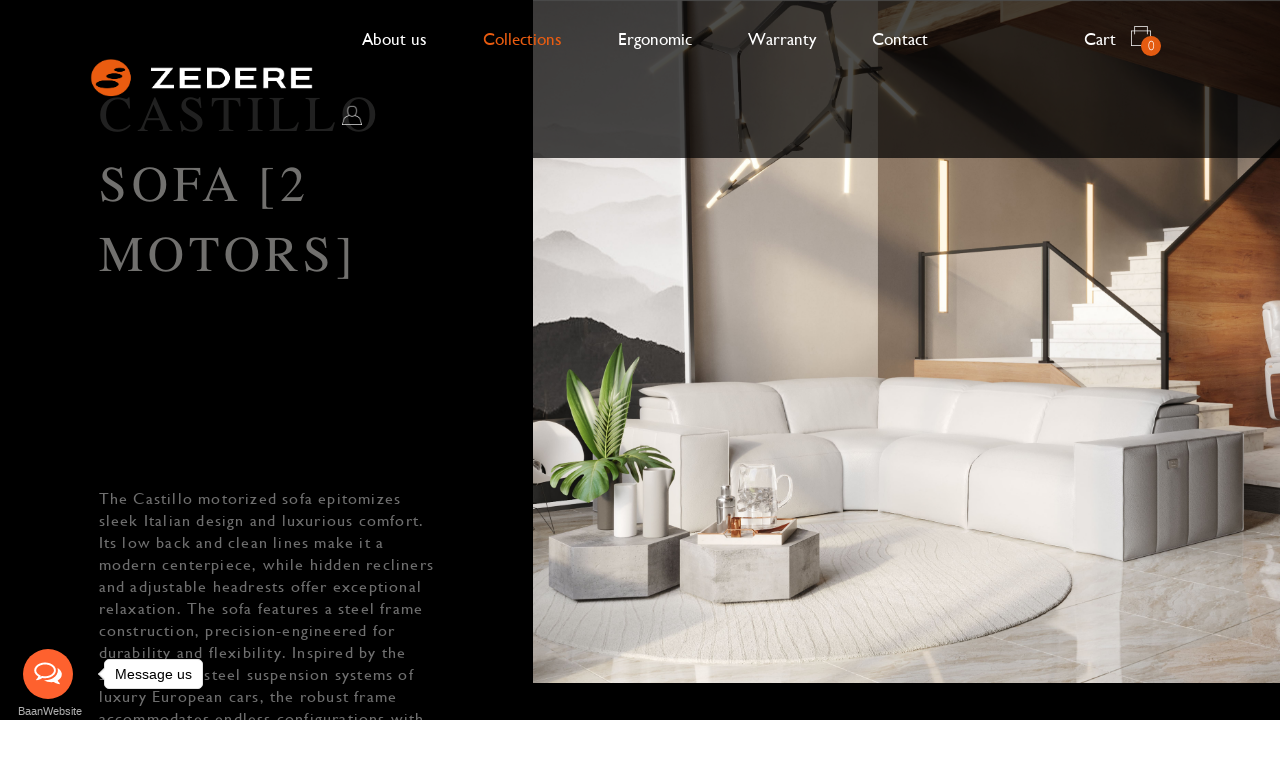

--- FILE ---
content_type: text/html; charset=UTF-8
request_url: https://www.zedere.com/collections/view-product.php?id=71
body_size: 40702
content:
<!DOCTYPE html>
<html lang="en">
<head>
<meta charset="utf-8">
<meta http-equiv="X-UA-Compatible" content="IE=edge">
<meta name="viewport" content="width=device-width, initial-scale=1">

<title>Zedere :: THE IDEA BEHIND OUR BRAND ZEDERE COM FROM THE PLAY “SEDERE” WHICH TRANSLATED INTO “TO SIT” IN ITALIAN. </title>
<meta name="keywords" content="zedere,เก้าอี้, เก้าอี้ นอน, เก้าอี้ พับ นอน, เก้าอี้ ผู้ บริหาร, เก้าอี้ โซฟา, เก้าอี้ นั่งเล่น, เก้าอี้ สุขภาพ, เก้าอี้ พักผ่อน, เก้าอี้ เอนหลัง, เก้าอี้ ปรับ นอน, RECLINER CHAIRS,  OFFICE CHAIRS,  TABLE,  RECLINER SOFA,  FIX SOFA,  MOTION SOFA,ผู้ส่งออก Recliner Sofa , Recliner Chair" />
<meta name="description" content="THE IDEA BEHIND OUR BRAND ZEDERE COM FROM THE PLAY“SEDERE” WHICH TRANSLATED INTO “TO SIT” IN ITALIAN. WITH OUR LOVE & PASSION THAT WE HAVE TO CREATE COMFORTABLE AND FUNCTIONAL PRODUCTS, DESIGNED, TO MAKE TO HOME, WORKPLACE OR SPACE MORE PRACTICAL AND PLEASANT ENVIRONMEN,comfort, luxurylifestyle, luxuryhomes, luxuries, furniture, furnituredesign, interiordesign, inspiration, instadesign,designers" />
<meta name="distribution" content="Thailand" />
<meta name="revisit-after" content="7 days" />
<meta name="copyright" content="&copy; 2019 http://" />
<meta name="robots" content="index,follow" />
<meta name="google-site-verification" content="-F-5po3vF0umhbM4z6Re0NzTWNg90BJIKyfErs4Vzao" />


<link rel="shortcut icon" href="https://www.zedere.com/images/logo.ico" />
<input type="hidden" name="title_text" value="ห้ามคลิกขวานะคะ"> 



<!--
GTM ID : GTM-P24VR5J
Paste this code as high in the <head> of the page as possible:
-->
<!-- Google Tag Manager -->
<script>(function(w,d,s,l,i){w[l]=w[l]||[];w[l].push({'gtm.start':
new Date().getTime(),event:'gtm.js'});var f=d.getElementsByTagName(s)[0],
j=d.createElement(s),dl=l!='dataLayer'?'&l='+l:'';j.async=true;j.src=
'https://www.googletagmanager.com/gtm.js?id='+i+dl;f.parentNode.insertBefore(j,f);
})(window,document,'script','dataLayer','GTM-P24VR5J');</script>
<!-- End Google Tag Manager -->
 


<!-- Global site tag (gtag.js) - Google Analytics -->
<script async src="https://www.googletagmanager.com/gtag/js?id=G-7PJB5WDZ57"></script>
<script>
  window.dataLayer = window.dataLayer || [];
  function gtag(){dataLayer.push(arguments);}
  gtag('js', new Date());

  gtag('config', 'G-7PJB5WDZ57');
</script>

<!-- Facebook Pixel Code -->
<script>
!function(f,b,e,v,n,t,s)
{if(f.fbq)return;n=f.fbq=function(){n.callMethod?
n.callMethod.apply(n,arguments):n.queue.push(arguments)};
if(!f._fbq)f._fbq=n;n.push=n;n.loaded=!0;n.version='2.0';
n.queue=[];t=b.createElement(e);t.async=!0;
t.src=v;s=b.getElementsByTagName(e)[0];
s.parentNode.insertBefore(t,s)}(window, document,'script',
'https://connect.facebook.net/en_US/fbevents.js');
fbq('init', '240595667048179');
fbq('track', 'PageView');
</script>
<noscript><img height="1" width="1" style="display:none"
src="https://www.facebook.com/tr?id=240595667048179&ev=PageView&noscript=1"
/></noscript>
<!-- End Facebook Pixel Code -->
<!-- LINE Tag Base Code -->
<!-- Do Not Modify -->
<script>
(function(g,d,o){
  g._ltq=g._ltq||[];g._lt=g._lt||function(){g._ltq.push(arguments)};
  var h=location.protocol==='https:'?'https://d.line-scdn.net':'http://d.line-cdn.net';
  var s=d.createElement('script');s.async=1;
  s.src=o||h+'/n/line_tag/public/release/v1/lt.js';
  var t=d.getElementsByTagName('script')[0];t.parentNode.insertBefore(s,t);
    })(window, document);
_lt('init', {
  customerType: 'account',
  tagId: 'f5548ba4-01f9-4048-91ec-e447943521fa'
});
_lt('send', 'pv', ['f5548ba4-01f9-4048-91ec-e447943521fa']);
</script>

<!--
GTM ID : GTM-P24VR5J
 
Paste this code as high in the <head> of the page as possible:-->
<!-- Google Tag Manager -->
<script>(function(w,d,s,l,i){w[l]=w[l]||[];w[l].push({'gtm.start':
new Date().getTime(),event:'gtm.js'});var f=d.getElementsByTagName(s)[0],
j=d.createElement(s),dl=l!='dataLayer'?'&l='+l:'';j.async=true;j.src=
'https://www.googletagmanager.com/gtm.js?id='+i+dl;f.parentNode.insertBefore(j,f);
})(window,document,'script','dataLayer','GTM-P24VR5J');</script>
<!-- End Google Tag Manager -->


<link href="../css/bootstrap.min.css" rel="stylesheet">
<link href="../css/font-awesome.min.css" rel="stylesheet">
<link href="../css/style.css" rel="stylesheet">
<link href="../css/style-sm.css" rel="stylesheet">

<style>

.chair-tabs .nav-tabs {
    border-bottom:none;
}
.chair-tabs .nav-tabs li a{
    border:none;
	border-bottom:1px solid #dfdfdf;
}
.chair-tabs .nav-tabs li a.active{
    border-bottom:2px solid #e45c10;
	
}

</style>

</head>

<body>


<!--Additionally, paste this code immediately after the opening <body> tag:-->
<!-- Google Tag Manager (noscript) -->
<noscript><iframe src="https://www.googletagmanager.com/ns.html?id=GTM-P24VR5J"
height="0" width="0" style="display:none;visibility:hidden"></iframe></noscript>
<!-- End Google Tag Manager (noscript) -->



<!--Additionally, paste this code immediately after the opening <body> tag:-->
<!-- Google Tag Manager (noscript) -->
<noscript><iframe src="https://www.googletagmanager.com/ns.html?id=GTM-P24VR5J"
height="0" width="0" style="display:none;visibility:hidden"></iframe></noscript>
<!-- End Google Tag Manager (noscript) -->




<header>

    <nav class="navbar navbar-default navbar-expand-md navbar-headtop">
        <div class="container">
            <button id="showLeftPush" class="navbar-toggler collapsed " type="button"  data-toggle="collapse" data-target="#bs-example-navbar-collapse-1"  aria-expanded="false" aria-label="Toggle navigation">
            <i class="fa fa-bars" style="font-size:30px; cursor:pointer; color:#ea5c10;"></i>
            </button>
            <strong class="d-flex d-sm-none mx-auto font-web"><a href="https://www.zedere.com/"><img src="https://www.zedere.com/images/logo-01.png" height="30"></a></strong>
            <div class="navbar-brand d-none d-sm-block"><a href="https://www.zedere.com/"><img src="https://www.zedere.com/images/logo-01.png" height="50"></a></div>
        
            <div class="navbar-collapse collapse" id="bs-example-navbar-collapse-1">
                <div class="mobile-bar-img d-block d-sm-none"><img src="https://www.zedere.com/images/logo-01.png" height="30"></div>
                <ul class="nav navbar-nav ml-auto">
                    <li class="nav-item "><a class="nav-link" href="https://www.zedere.com/about-us/">About us</a></li>
                    <li class="nav-item active"><a class="nav-link" href="https://www.zedere.com/collections/">Collections</a></li>
                    <li class="nav-item "><a class="nav-link" href="https://www.zedere.com/ergonomic/">Ergonomic</a></li>
                    <li class="nav-item "><a class="nav-link" href="https://www.zedere.com/warranty/">Warranty</a></li>
                    <li class="nav-item "><a class="nav-link" href="https://www.zedere.com/contact/">Contact</a></li>
                    <li class="nav-item nav-contact ">
                    	<a class="nav-link" href="https://www.zedere.com/cart/">
                        	Cart &nbsp;
                        	<div class="menu-cart">
                            	<img src="https://www.zedere.com/images/icon-cart.png" width="20">
                                <div class="total-cart"><span class="CartItemCount">0</span></div>
                            </div>
                        </a>
                    </li>
                    <li class="nav-item nav-user "><a class="nav-link" href="https://www.zedere.com/member/"><div class="menu-cart"><img src="https://www.zedere.com/images/icon-user.png" width="20"></div></a></li>
                    
                    
                </ul>
            </div>
        </div><!--container-->
    </nav>
    
</header>  


<a id="back-to-top" href="#"><div class="backtop">BACK TO TOP <div class="linetotop"></div></div></a>


<div class="all-container">



    
    
	 <section class="view-banner bg-color-black">
    	<div class="row no-gutters">
        
        	<div class="col-sm-5">

            	<div class="view-banner-box">
                    <div class="view-banner-name">CASTILLO SOFA [2 MOTORS]</div>
                    <!--<div class="view-banner-namesofa">CASTILLO SOFA [2 MOTORS]</div> -->
                    <div class="clearfix"></div>
                    <div class="view-banner-detail"><p>The Castillo motorized sofa epitomizes sleek Italian design and luxurious comfort. Its low back and clean lines make it a modern centerpiece, while hidden recliners and adjustable headrests offer exceptional relaxation. The sofa features a steel frame construction, precision-engineered for durability and flexibility. Inspired by the sophisticated steel suspension systems of luxury European cars, the robust frame accommodates endless configurations with ease, ensuring optimal support and comfort.</p>
<p>The Castillo&rsquo;s double-layer cushion enhances its incredible comfort, making it an ideal choice for your living room. This practical and functional piece combines modern aesthetics with superior relaxation, delivering a sophisticated lounging experience that you won&rsquo;t want to miss.</p>
<p>&nbsp;</p>
<p>DISPLAY: CASTILLO 79 [1S - 1 ARM RHS] FULL NATURAL -&nbsp;DIAMOND BLANC</p>
<p>&nbsp; &nbsp; &nbsp; &nbsp; &nbsp; &nbsp; &nbsp; CASTILLO&nbsp;[CORNER] FULL NATURAL -&nbsp;DIAMOND BLANC</p>
<p>&nbsp; &nbsp; &nbsp; &nbsp; &nbsp; &nbsp; &nbsp; CASTILLO 79 [1S - NO ARM] FULL NATURAL -&nbsp;DIAMOND BLANC</p>
<p>&nbsp; &nbsp; &nbsp; &nbsp; &nbsp; &nbsp; &nbsp; CASTILLO 79 [1S - 1 ARM LHS] FULL NATURAL -&nbsp;DIAMOND BLANC</p>
<p>&nbsp; &nbsp; &nbsp; &nbsp; &nbsp; &nbsp; &nbsp; ANGELO RXC [OBASE] FULL NATURAL -&nbsp;DIAMOND BLANC [VARM]</p>
<div id="vimeo_tool" class="vimeo_tool">&nbsp;</div>
<div id="vtPopupMenu">&nbsp;</div></div>
                    
                </div>

            </div>
            <div class="col-sm-7"><div class="view-banner"><img src="../album/product/large/2daca45936acd19349191180f970d703.jpg"> </div></div>
        </div>
    </section>
    
   	<!--รูปภาพสินค้า-->
	<section class="view-sofa-product">
    	<div class="container">

        	<div class="row">

            
                <div class="col-12 col-sm-5">
                	<div class="view-sofa-1-title">
                        COMFORT YOUR LIFE<br>
                        COSTOMIZE FOR YOU
                    </div>
                    <div class="sofa-more-photo">
   
                        
                       	<div class="view-sofa-title-1">MORE PHOTO</div><div id="sofaCarousel" class="carousel slide" data-ride="carousel" data-interval="0"><div class="carousel-inner"><div class="item carousel-item active"><div class="row"><div class="col-sm-4"  id="carousel-selector-0"><div class="sofa-moreimg"><img src="../album/product/large/d5dd135993b4e4464402994f593853a3.png" class="img-fluid "></div></div><div class="col-sm-4"  id="carousel-selector-1"><div class="sofa-moreimg"><img src="../album/product/large/9b66c5dd96f26696484ff329ddf1c89a.png" class="img-fluid "></div></div><div class="col-sm-4"  id="carousel-selector-2"><div class="sofa-moreimg"><img src="../album/product/large/87f968460ef6e298d61be6ec90b10574.png" class="img-fluid "></div></div></div></div><div class="item carousel-item"><div class="row"><div class="col-sm-4"  id="carousel-selector-3"><div class="sofa-moreimg"><img src="../album/product/large/8302364221db6c14376ee3f6497407e2.png" class="img-fluid "></div></div><div class="col-sm-4"  id="carousel-selector-4"><div class="sofa-moreimg"><img src="../album/product/large/7104721ea9499c453fbe357ca2cacb30.png" class="img-fluid "></div></div><div class="col-sm-4"  id="carousel-selector-5"><div class="sofa-moreimg"><img src="../album/product/large/620c4b5bd1c001becd503593fefd902e.png" class="img-fluid "></div></div></div></div><div class="item carousel-item"><div class="row"><div class="col-sm-4"  id="carousel-selector-6"><div class="sofa-moreimg"><img src="../album/product/large/01a7a1d393661db7e676b9f2ef8a678e.png" class="img-fluid "></div></div></div></div></div> <ol class="carousel-indicators"><li data-target='#sofaCarousel' data-slide-to='0' class='active'></li><li data-target='#sofaCarousel' data-slide-to='1' class=' '></li><li data-target='#sofaCarousel' data-slide-to='2' class=' '></li> </ol></div> 
                        
                      </div>
                </div>
                <div class="col-12 col-sm-7">

                <div id="carousel-product" class="carousel slide" data-ride="carousel" data-interval="0">
                    <div class="carousel-inner " role="listbox">
                        <div class="item carousel-item active"><div class="sofa-more-img"><img src="../album/product/large/d5dd135993b4e4464402994f593853a3.png" class="img-fluid "></div></div><div class="item carousel-item"><div class="sofa-more-img"><img src="../album/product/large/9b66c5dd96f26696484ff329ddf1c89a.png" class="img-fluid "></div></div><div class="item carousel-item"><div class="sofa-more-img"><img src="../album/product/large/87f968460ef6e298d61be6ec90b10574.png" class="img-fluid "></div></div><div class="item carousel-item"><div class="sofa-more-img"><img src="../album/product/large/8302364221db6c14376ee3f6497407e2.png" class="img-fluid "></div></div><div class="item carousel-item"><div class="sofa-more-img"><img src="../album/product/large/7104721ea9499c453fbe357ca2cacb30.png" class="img-fluid "></div></div><div class="item carousel-item"><div class="sofa-more-img"><img src="../album/product/large/620c4b5bd1c001becd503593fefd902e.png" class="img-fluid "></div></div><div class="item carousel-item"><div class="sofa-more-img"><img src="../album/product/large/01a7a1d393661db7e676b9f2ef8a678e.png" class="img-fluid "></div></div>                    </div>      
                </div><!--carousel-product-->
     
               <!-- <div class="sofa-more-img"><img src="../album/product/large/d5dd135993b4e4464402994f593853a3.png"></div>-->
                
                </div>
            </div>
            
            <div class="h30"></div>
            <div class="row">
                <div class="col-12 col-sm-6">
                	                        <a class="btn-addcart btn-add2Cart" data-id="71"><img src="../images/angelo/icon-cart.png" width="20" style="vertical-align:top">&nbsp; ADD TO CART</a>
                        <a href="#"><div class="btn-price">$ 8,673 </div></a>
                                    </div>
                <div class="col-12 col-sm-6">
                						                </div>
            </div><!--row-->
        </div><!--container-->   
    </section>



	 
    <section class="view-sofa-2">
    	<div class="container"> 
            <div class="row">
                <div class="col-sm-4"><div class="view-chair-1-box"><img src="../album/product/large/976cc735356d56f7c60fb422867f87d8.jpg"></div></div>
                <div class="col-sm-4"><div class="view-chair-1-box"><img src="../album/product/large/6e6635be178c03bc61abf9ac01341d49.jpg"></div></div>
                <div class="col-sm-4"><div class="view-chair-1-box"><img src="../album/product/large/b81c2b123c1d76004d2639ad93e7d1ee.jpg"></div></div>
            </div>
         	<div class="view-chair-1-name"><p><strong><span style="font-size: 36pt;">Styles come and go. Good design is a language, not a style</span></strong></p>
<div id="vimeo_tool" class="vimeo_tool">&nbsp;</div>
<div id="vtPopupMenu">&nbsp;</div></div> 
      	</div>
    </section>
        
     
    <section class="view-sofa-3">
     	<div class="row no-gutters">
            <div class="col-sm-7"><div class="view-chair-1reImg1"><img src="../album/product/large/f3f06e2617afc793586085f77fcb219c.jpg"></div></div>
            <div class="col-sm-1"></div>
            <div class="col-sm-3"><div class="view-chair-1reImg"><img src="../album/product/large/a65f9e7db0bebe21f321e66473ba693f.jpg"></div></div>
        </div> 
    </section>
        
    <section class="view-sofa-4">
    	<div class="h20"></div>
        <div class="container"> 	
        	<div class="row">
            	<div class="col-sm-9">
                	<div class="view-sofa-title-2">DOWN<br>FEATHER</div>
                </div>
                <div class="col-sm-3">
                	<div class="view-sofa-title-3">
                    	<img src="../images/icon-sofa.png" width="50"><div class="h10"></div>
                        The goose feathers used in our padding are Class I 
                        (ref. UNI EN 12934/01): hypoallergenic and fire-
                        resistant, it is subjected to numerous sterilisation,
                        heat & washing treatments to ensure maximum
                        hygiene.
                    </div>
                   <!--<div class="imgbox"><img src="../album/product/large/134261f880a3ca72469b85e26905733f.png"> </div>--><!--<div class="img-show"></div>-->
                </div>
            </div>
        </div>    
    </section>
        
	<section class="view-sofa-5"><div class="view-sofa-img"><img src="../album/product/large/134261f880a3ca72469b85e26905733f.png"></div></section>

    <section class="view-chair-2">
        <div class="container">
            <div class="row justify-content-between">
                <div class="col-sm-5">
                    <div class="view-chair-4Img"><img src="../album/product/large/22b1df53941d55d18de84669b9a8d1df.gif"></div>
                    <div class="view-chair-2-name">ADJUSTABLE<br>HEADREST TO YOUR<br>FAVORITE POSTION</div>
                </div>
                <div class="col-sm-5">
                    <div class="view-chair-4Img"><img src="../album/product/large/a6a1b174f0401f6b776711d3522161fb.gif"></div>
                    <div class="view-chair-2-name">RECLINER TO ALMOST<br>ANY POSTION</div>
                </div> 
            </div>
        </div>
    </section>
    
    
    <section class="view-chair-3"> <div class="container"><div class="view-chair-3Img"><img src="../album/product/large/4bc965ff2f4567ca57814a60c6c9aa69.png"></div></div></section>
    
    
    <section class="view-chair-4"> 
    	<div class="container"><div class="view-chair-title-1">INSPIRATION</div></div>
        <div class="row no-gutters">
        	 <div class="col-sm-4"><div class="view-chair-4Img"><img src="../album/product/large/61eb0349ee69c01b72b8c5ead8d1ec4e.jpg"></div> </div>
             <div class="col-sm-4"><div class="view-chair-4Img"><img src="../album/product/large/99b5761cff9bb9108bc9bd58aab392e4.jpg"></div> </div>
             <div class="col-sm-4"><div class="view-chair-4Img"><img src="../album/product/large/ab85e5fdac27df1800c54726b70e8e43.jpg"></div> </div>
        </div>
    </section>
    
    
    
    
          
            <section class="view-sofa-6">
            <div class="container">
                <div class="row justify-content-center">
                    <div class="col-12 col-md-10">
                        <iframe width="100%" height="500" src="https://www.youtube.com/embed/wAiTsIRJzoI?rel=0&amp;showinfo=0" frameborder="0" gesture="media" allowfullscreen></iframe>
                    </div>
                </div>
            </div>
            
        </section>
        
    

    
    <section class="view-warranty"> 
    
		<div class="container">  
        	<div class="view-warranty-title">SUPEIOR COMFORT AND <br>TIMELESS BEAUTY</div>
        	<div class="row">  
        
                <div class="col-sm-4">
                    <div data-scroll-reveal="enter from the left after .6s">
                        <div class="view-warranty-sub">10 YEAR WARRANTY</div>
                        <div class="h20"></div>
                        <div style="text-align:justify;">
                            All fixed steel components and external timber frames 
                            due to breakage or manufacturing faults (moving parts 
                            excluded-see 5 year warranty) All steel springs attached 
                            to the steel frame. All seat, back and arm foams against 
                            collapsing. Settling of the foam and fibre is normal 
                            which may result in some wrinkling of the leather or 
                            fabric cover. This can be expected during normal use 
                            of the chair/sofa.
                        </div>
                        <div class="h20"></div>
                    </div>
                    <div data-scroll-reveal="enter from the right after .6s">
                        <div class="view-warranty-sub">5 YEAR WARRANTY</div>
                        <div class="h20"></div>
                        Steel swivel shafts<br>
                        Aluminium or steel ball race swivels.<br>
                        Any other moving parts
                        <div class="h20"></div>
                    </div>
                </div>
                
                <div class="col-sm-4">
                    <div data-scroll-reveal="enter from the top after .6s">
                        <div class="view-warranty-sub">2 YEAR WARRANTY</div>
                        <div class="h20"></div>
                        Leather 
                        <div class="h10"></div>
                        All leather covers are guaranteed against cracking and 
                        tearing ( not caused by pearcing ), provided the leather 
                        has been maintained as per the ZEDERE Leather 
                        Maintainance Schedule.
                        <div class="h20"></div>
                        Fading due to direct or indirect sunlight is not 
                        covered.
                        <div class="h20"></div>
                        Variations in leather texture and healed scares are 
                        not faults but are the natural variation to be 
                        expected in leather.
                        <div class="h20"></div>
                    </div>
                </div>
                
                <div class="col-sm-4">
                    <div data-scroll-reveal="enter from the right after .6s">
                        <div class="view-warranty-sub">PLEASE NOTE ;</div>
                        <div class="clearfix h20"></div>
                        Some medications can alter the composition of 
                        perspiration which in turn may have a deleterious 
                        effect on the surface coating of the leather. This 
                        effect is not covered under our warranty. Regular 
                        maintainance of the leather will significantly reduce 
                        the chance of this effect.
                        <div class="h20"></div>
                        To significantly decrease the wear of your leather we 
                        highly recommend you follow the Zedere Leather 
                        Maintainance Schedule.
                        <div class="h20"></div>
                        Fabric 
                        All fabric covers are guaranteed against wear through 
                        (not caused by pearcing) 
                        <div class="h20"></div>
                        Fading due to direct or indirect sunlight is 
                        not covered.
                        <div class="h20"></div>
                    </div>
                </div>
        
        	</div>
            <hr class="warranty"> 
        </div>

    </section>
    
     
        <section class="view-chair-6">   
            <div class="row  no-gutters">
                <div class="col-sm-1"></div>
                <div class="col-sm-3"><div class="view-chair-1reImg"><img src="../album/product/large/a5014b4a9849c7d22dda688d61f6b323.jpg"></div></div>
                <div class="col-sm-1"></div>
                <div class="col-sm-7"><div class="view-chair-1reImg1"><img src="../album/product/large/388deefa89090ef732d9a001aaa8a0db.jpg"></div></div>
            </div> 
        </section>
    
    <section class="contact-store">  
    
        <div class="container">
            
<div class="animation-element store-title">FIND A STORE </div>
<div class="row no-gutters">
    <div class="col-12 col-sm-4">
        <div class="animation-element store-text">
        
            <div style="column-count: 2;">
                <div id="store-1">UNITED KINGDOM</div><div id="store-3">NORWAY</div><div id="store-4">HOLLAND</div><div id="store-5">IRELAND</div><div id="store-6">SPAIN</div><div id="store-7">USA</div><div id="store-8">CANADA</div><div id="store-9">AUSTRALIA</div><div id="store-10">NEW ZEALAND</div><div id="store-11">DUBAI</div><div id="store-12">INDIA</div><div id="store-13">RUSSIA</div><div id="store-14">CHINA</div><div id="store-15">JAPAN</div><div id="store-16">SOUTH KOREA</div><div id="store-17">HONG KONG</div><div id="store-18">TAIWAN</div><div id="store-19">THAILAND</div><div id="store-20">SINGAPORE</div><div id="store-21">MALAYSIA</div><div id="store-22">KENYA</div><div id="store-23">VIETNAM</div><div id="store-24">MYANMAR</div>  				            </div>

        </div><!--store-text-->

    </div>

    <div class="col-12 col-sm-8">
        <div class="contact-map">
            <img src="../images/map/map-03.png" class="img-fluid contact-map-img">
            <img src="../images/map/map-02.png" class="img-fluid contact-map-img map-hide">

            <div data-scroll-reveal="enter from the after 1s" class="contact-map-store map-store-1"></div>
            <div data-scroll-reveal="enter from the after 1.1s" class="contact-map-store map-store-2"></div>
            <div data-scroll-reveal="enter from the after 1.2s" class="contact-map-store map-store-3"></div>
            <div data-scroll-reveal="enter from the after 1.3s" class="contact-map-store map-store-4"><div></div></div>
            <div data-scroll-reveal="enter from the after 1.4s" class="contact-map-store map-store-5"><div></div></div>
            <div data-scroll-reveal="enter from the after 1.5s" class="contact-map-store map-store-6"></div>
            <div data-scroll-reveal="enter from the after 1.6s" class="contact-map-store map-store-7"></div>
            <div data-scroll-reveal="enter from the after 1.7s" class="contact-map-store map-store-8"></div>
            <div data-scroll-reveal="enter from the after 1.8s" class="contact-map-store map-store-9"></div>
            <div data-scroll-reveal="enter from the after 1.9s" class="contact-map-store map-store-10"></div>
            <div data-scroll-reveal="enter from the after 2s" class="contact-map-store map-store-11"><div></div></div>
            <div data-scroll-reveal="enter from the after 2.1s" class="contact-map-store map-store-12"><div></div></div>
            <div data-scroll-reveal="enter from the after 2.2s" class="contact-map-store map-store-13"><div></div></div>
            <div data-scroll-reveal="enter from the after 2.3s" class="contact-map-store map-store-14"><div></div></div>
            <div data-scroll-reveal="enter from the after 2.4s" class="contact-map-store map-store-15"><div></div></div>
            <div data-scroll-reveal="enter from the after .2s" class="contact-map-store map-store-16"><div></div></div>
            <div data-scroll-reveal="enter from the after .4s" class="contact-map-store map-store-17"></div>
            <div data-scroll-reveal="enter from the after .6s" class="contact-map-store map-store-18"></div>
            <div data-scroll-reveal="enter from the after .8s" class="contact-map-store map-store-19"></div>
            <div data-scroll-reveal="enter from the after 2.5s" class="contact-map-store map-store-20"></div>
            <div data-scroll-reveal="enter from the after 2.6s" class="contact-map-store map-store-21"></div>
            <div data-scroll-reveal="enter from the after 2.7s" class="contact-map-store map-store-22"><div></div></div>
            <div data-scroll-reveal="enter from the after 2.8s" class="contact-map-store map-store-23"><div></div></div>
            
            
          <!--  <div data-scroll-reveal="enter from the after 1s" class="contact-map-store map-store-1">CANADA</div>
            <div data-scroll-reveal="enter from the after 1.1s" class="contact-map-store map-store-2">USA</div>
            <div data-scroll-reveal="enter from the after 1.2s" class="contact-map-store map-store-3">NORWAY</div>
            <div data-scroll-reveal="enter from the after 1.3s" class="contact-map-store map-store-4"><div>IRELAND</div></div>
            <div data-scroll-reveal="enter from the after 1.4s" class="contact-map-store map-store-5"><div>UK</div></div>
            <div data-scroll-reveal="enter from the after 1.5s" class="contact-map-store map-store-6">HOLLAND</div>
            <div data-scroll-reveal="enter from the after 1.6s" class="contact-map-store map-store-7">SPAIN</div>
            <div data-scroll-reveal="enter from the after 1.7s" class="contact-map-store map-store-8">RUSSIA</div>
            <div data-scroll-reveal="enter from the after 1.8s" class="contact-map-store map-store-9">KENYA</div>
            <div data-scroll-reveal="enter from the after 1.9s" class="contact-map-store map-store-10">DUBAI</div>
            <div data-scroll-reveal="enter from the after 2s" class="contact-map-store map-store-11"><div>INDIA</div></div>
            <div data-scroll-reveal="enter from the after 2.1s" class="contact-map-store map-store-12"><div>CHINA</div></div>
            <div data-scroll-reveal="enter from the after 2.2s" class="contact-map-store map-store-13"><div>SOUTH KOREA</div></div>
            <div data-scroll-reveal="enter from the after 2.3s" class="contact-map-store map-store-14"><div>JAPAN</div></div>
            <div data-scroll-reveal="enter from the after 2.4s" class="contact-map-store map-store-15"><div>MYANMAR</div></div>
            <div data-scroll-reveal="enter from the after .2s" class="contact-map-store map-store-16"><div>THAILAND</div></div>
            <div data-scroll-reveal="enter from the after .4s" class="contact-map-store map-store-17">VIETNAM</div>
            <div data-scroll-reveal="enter from the after .6s" class="contact-map-store map-store-18">MALAYSIA</div>
            <div data-scroll-reveal="enter from the after .8s" class="contact-map-store map-store-19">SINGAPORE</div>
            <div data-scroll-reveal="enter from the after 2.5s" class="contact-map-store map-store-20">AUSTRALIA</div>
            <div data-scroll-reveal="enter from the after 2.6s" class="contact-map-store map-store-21">NEW ZEALAND</div>
            <div data-scroll-reveal="enter from the after 2.7s" class="contact-map-store map-store-22"><div>HONG KONG</div></div>
            <div data-scroll-reveal="enter from the after 2.8s" class="contact-map-store map-store-23"><div>TAIWAN</div></div>-->

        </div>        
    </div>
</div>


            
                 <hr>
         	<div class="h30"></div>
            <div class="row no-gutters">
            	<div class="col-12 col-sm-8">
                	<div class="contact-title">Contact Us</div>
                    <form class="form-horizontal form-contact" action="../contact/sendemail.php" id="form1" method="post" name="form1" >
                        <div class="row contact-form">
                            <div class="col-12 col-sm-6"><input type="text" name="name" class="form-control" placeholder="FIRSTNAME" required></div>
                            <div class="col-12 col-sm-6"><input type="text" name="lastname" class="form-control" placeholder="LASTNAME" required></div>
                            <div class="col-12 col-sm-6"><input type="text" name="phone" class="form-control" placeholder="PHONE"></div>
                            <div class="col-12 col-sm-6"><input type="email" name="email" class="form-control" placeholder="EMAIL" required></div>
                            <div class="col-12 col-sm-12"><input type="text" name="message" class="form-control" placeholder="YOUR MESSAGE" required></div>
                            <div class="h30"></div>
                            <div class="col-12 col-sm-6"><button class="btn btn-submit" type="submit">SEND</button></div>
                        </div> 
                    </form>   
                </div>
                <div class="col-12 col-sm-4"><div class="contact-map-img"><img src="../album/product/large/ff0d116c711abc4c48f4986ee00c9a6d.jpg"></div></div>
            </div>
            
            
            <div class="h30"></div>
        </div>
    </section>
    


	<div class="clearfix"></div>

	

<section class="brand-logo">  
	<div class="container">
    	<div class="row no-gutters">
        
        <div class="col-12  col-sm-10">
            <div class="row no-gutters">
            <div class="col-6 col-sm"><a href="https://www.instagram.com/philosopherchair.official/?hl=th" target="_blank" class="hvr-zoom"><img src="https://www.zedere.com/images/home-03.png" class="img-fluid"></a></div>
            <div class="col-6 col-sm"><a href="#" class="hvr-zoom"><img src="https://www.zedere.com/images/home-04.png" class="img-fluid"></a></div>
            <div class="col-6 col-sm"><a href="https://www.facebook.com/zederecoffee/" target="_blank" class="hvr-zoom"><img src="https://www.zedere.com/images/home-05.png" class="img-fluid"></a></div>
            <div class="col-6 col-sm"><a href="#" class="hvr-zoom"><img src="https://www.zedere.com/images/home-06.png" class="img-fluid"></a></div>   
            </div>
        </div>
            <div class="col-12 col-sm-2">
            	<div class="row no-gutters">
                    <div class="col-6">
                        <div class="footer-menu">
                            <div class=""><a href="https://www.zedere.com/about-us/">About us</a></div>
                            <div class=""><a href="https://www.zedere.com/collections/">Collections</a></div>
                            <div class=""><a href="https://www.zedere.com/ergonomic/">Ergonomic</a></div>
                            <div class=""><a href="https://www.zedere.com/warranty/">Warranty</a></div>
                            <div class=""><a href="https://www.zedere.com/contact/">Contact</a></div>
                        </div>
                    </div>
                    <div class="col-6">
					                    <a href="https://www.facebook.com/zederethailand/" target='_blank'><img src="https://www.zedere.com/images/home-07.png" class="footer-social"></a>
					                                        <a href="https://www.instagram.com/zedere.furniture/" target='_blank'><img src="https://www.zedere.com/images/home-08.png" class="footer-social"></a>
					
                                    
                    
                    </div>
                </div>
            </div>
        </div>  
    </div>
</section><!--logo-->








<div class="modal fade" id="modalLogin" tabindex="-1" role="dialog" aria-labelledby="exampleModalCenterTitle" aria-hidden="true">
    <div class="modal-dialog modal-dialog-centered modal-lg" role="document">
        <div class="modal-content">
            <div class="modal-header">
                <h5 class="modal-title" id="exampleModalLongTitle"> CUSTOMERS LOGIN</h5>
                <button type="button" class="close" data-dismiss="modal" aria-label="Close"><span aria-hidden="true">&times;</span></button>
            </div>
            <div class="modal-body">
            	
           		<div class="row border-between">
                	<div class="col-12 col-md-6">
                    	<label class="py-2">SIGN UP</label>
                    	<form class="form-horizontal form-member" action="http://localhost/baanwebsite/customer/zedere/application/app_member.php" method="POST">
                            <input type="hidden" class="form-control" name="action" value="login">
                    
                            <input type="email" name="email" class="form-control" placeholder="EMAIL" required>
                            <input type="password" name="password" class="form-control" placeholder="PASSWORD" required>
                    
                    		<button class="btn-register w-100 mt-5">LOGIN</button>

                        </form>
                    </div>
                    
                    <div class="col-12 col-md-6">
						<label class="py-2">REGISTER</label>
                        <a href="https://www.zedere.com/application/app_member.php?action=fblogin" id="chkFacebook">
                            <div class="btn-register  w-100"><i class="fab fa-facebook"></i>&nbsp; SIGN IN WITH FACEBOOK</div>
                        </a>
                        <a href="https://www.zedere.com/application/app_google.php?action=googlelogin" id="chkFacebook">
                            <div class="btn-register  w-100"><i class="fab fa-google-plus"></i>&nbsp; SIGN IN WITH GOOGLE</div>
                        </a>
                   
                        <a href="https://www.zedere.com/member/index.php"><div class="btn-register w-100 mt-5">REGISTER</div></a>
                    
                    </div>
                </div>
                
            </div>
            <!--
            <div class="modal-footer">
                <button type="button" class="btn btn-secondary" data-dismiss="modal">Close</button>
                <button type="button" class="btn btn-primary">Save changes</button>
            </div>
            -->
        </div>
    </div>
</div><!--modalLogin-->








<!-- Chatbox widget -->
<script type="text/javascript">
(function () {
var options = {
facebook: "https://www.facebook.com/zederethailand/", // Facebook page ID
line: "//line.me/ti/p/~@zedere", // Line QR code URL
email: "sales.mega@zedere.com", // Email
call: "+669-7167-7222", // Call phone number
call_to_action: "Message us", // Call to action
button_color: "#fe612e", // Color of button
position: "left", // Position may be 'right' or 'left'
order: "call,email", // Order of buttons
};
var proto = document.location.protocol, host = "baanwebsite.com/chatbox", url = proto + "//" + host;
var s = document.createElement('script'); s.type = 'text/javascript'; s.async = true; s.src = url + '/js/bwsbox.js';
s.onload = function () { BwsWidgetSendButton.init(host, proto, options); };
var x = document.getElementsByTagName('script')[0]; x.parentNode.insertBefore(s, x);
})();
</script>
<!-- Chatbox widget -->


<noscript>
  <img height="1" width="1" style="display:none"
       src="https://tr.line.me/tag.gif?c_t=lap&t_id=f5548ba4-01f9-4048-91ec-e447943521fa&e=pv&noscript=1" />
</noscript>
<!-- End LINE Tag Base Code -->

        
</div>




<script src="../js/jquery-3.1.1.min.js"></script>
<script src="../js/bootstrap.js"></script> 
<script src="../js/fontawesome-all.min.js"></script>
<script src="../js/bws.js"></script>
<script src="../js/scrollreveal.min.js" type="text/javascript"></script>
<script src="../js/scrollReveal.js"></script>
<!--<script src="js/anime.min.js"></script>-->
<script src="../js/cart.js"></script>
<script src="../js/zedere.js"></script>

<script>

$(function(){
	
	$("body").on("click", ".btn-add2Cart", function(){
		var dataID = $(this).data("id");
		var Qty = 1;
		addToCart(dataID, Qty);
		loadHoverCart();
		loadSumItemPrice();
		return false;
	});


	
	
	jQuery(document).ready(function($) {
		$('#carousel-product').carousel({
			interval: false
		});
		$('#sofaCarousel').carousel({
			interval:  false
		});
		//Handles the carousel thumbnails
		$('[id^=carousel-selector-]').click( function(){
			var id_selector = $(this).attr("id");	
			var id = id_selector.substr(id_selector.length -1);
			var id = parseInt(id);
			$('#carousel-product').carousel(id);   
			var dataimg = $(this).attr("data-img");
			return false;
		});
	});	
});

$(function(){
	
$('.support_ergonomic').hover(function(){
	var dataID = $(this).attr("data-id");
	$.ajax({
		type : "POST",
		url : "../application/app_ergonomic.php",
		data : {id:dataID,action:"ergonomic"},
		dataType : "json",
		success: function(data){
			$('.ergonomic-detail').html(data.html);	
		}
	});
});	






});
	
</script>
</body>
</html>

--- FILE ---
content_type: text/html; charset=UTF-8
request_url: https://www.zedere.com/application/app_cart.php
body_size: 725
content:
{"html":"\n\t\t\t<div class=\"row\">\n\t\t\t\t<div class=\"h20\"><\/div>\n\t\t\t\t<div class=\"col-xs-12 text-center font25 color-red\">\u0e22\u0e31\u0e07\u0e44\u0e21\u0e48\u0e21\u0e35\u0e2a\u0e34\u0e19\u0e04\u0e49\u0e32\u0e43\u0e19\u0e15\u0e23\u0e30\u0e01\u0e23\u0e49\u0e32<\/div>\n\t\t\t\t<div class=\"h20\"><\/div>\n\t\t\t<\/div>  \n\t\t\t","mobile":"\n\t\t\t<div class=\"row\">\n\t\t\t\t<div class=\"h20\"><\/div>\n\t\t\t\t<div class=\"col-xs-12 text-center font25 color-red\">\u0e22\u0e31\u0e07\u0e44\u0e21\u0e48\u0e21\u0e35\u0e2a\u0e34\u0e19\u0e04\u0e49\u0e32\u0e43\u0e19\u0e15\u0e23\u0e30\u0e01\u0e23\u0e49\u0e32<\/div>\n\t\t\t\t<div class=\"h20\"><\/div>\n\t\t\t<\/div>  \n\t\t\t","count":0}

--- FILE ---
content_type: text/css
request_url: https://www.zedere.com/css/style.css
body_size: 56501
content:
@charset "utf-8";
/* CSS Document */
*{ margin:0; padding:0;}

@font-face {
    font-family: 'GillSans';
    src: url('fonts/GillSans.eot');
    src: url('fonts/GillSans.eot?#iefix') format('embedded-opentype'),url('fonts/GillSans.woff') format('woff'), url('fonts/GillSans.ttf') format('truetype');
    font-weight: normal;
    font-style: normal;
}
@font-face {
    font-family: 'GillSans-Light';
    src: url('fonts/GillSans-Light.eot');
    src: url('fonts/GillSans-Light.eot?#iefix') format('embedded-opentype'),url('fonts/GillSans-Light.woff') format('woff'), url('fonts/GillSans-Light.ttf') format('truetype');
    font-weight: normal;
    font-style: normal;
}
@font-face {
    font-family: 'Times-Roman';
    src: url('fonts/Times-Roman.eot');
    src: url('fonts/Times-Roman.eot?#iefix') format('embedded-opentype'),
         url('fonts/Times-Roman.woff') format('woff'),
         url('fonts/Times-Roman.ttf') format('truetype');
    font-weight: normal;
    font-style: normal;
}

@font-face {
	font-family: 'THSarabunChula';
	src: url('fonts/SukhumvitSet-Medium.eot');
    src: url('fonts/SukhumvitSet-Medium.eot?#iefix') format('embedded-opentype'),url('fonts/SukhumvitSet-Medium.woff') format('woff'), url('fonts/SukhumvitSet-Medium.ttf') format('truetype');
    font-weight: normal;
    font-style: normal;
	unicode-range: U+0E00–U+0E7F;
}


body{
	font-family: 'GillSans','THSarabunChula';
	font-size:16px;
	color:#000000;
	line-height: 1.4;
	margin: 0;
	padding: 0;
}
.white{color: #fff}

/*-----All-----//////////////////////////////////////////////////////////////////////////////////////////////////////////////////////////////////////////////////*/


img{ border:0; margin:auto;}
a,a:hover,a:focus{ text-decoration: none; color:inherit; }

.cleaner {clear:both; width:100%; height:0px;}
.h30{clear:both; width:100%; height:30px;}
.h20{clear:both; width:100%; height:20px;}
.h10{clear:both; width:100%; height:10px;}

.colorOr{color:#e45b11 !important;}

/*-----Header-----//////////////////////////////////////////////////////////////////////////////////////////////////////////////////////////////////////////////////*/


.navbar {
	position: fixed;
	z-index:20;
	background: rgba(0, 0, 0, 0.7);
	width:100%;
	padding: 0;
	color:#FFF;
}
.navbar-collapse {
    padding: 0rem 0;
}
.navbar ul li{
	padding:20px 20px;
	font-size:17px;
    text-align: center;
	transition: all 0.3s;
}
.navbar ul li a:hover, .navbar ul li.active a{
	color:#ea5c10;
}
.slim.navbar {
	margin-top: 0px;
    transition: all 0.4s;
}
.slim.navbar ul li {
    padding:8px 20px;
}

section{
	width:100%;
	padding:0;
	margin:0;
}


.menu-cart{
	position:relative;
	display:inline-block;
	top:-5px;
}
.total-cart{
	right:-10px;
	bottom:-10px;
	position:absolute;
	border-radius:50%;
	background:#e45b11;
	color:#FFF;
	font-family: 'GillSans-Light';
	font-size:13px;
	text-align:center;
	width:20px;
	height:20px;
	padding-top:1px;
}


/*---Section Slider/////////////////////////////////////////////////////////////////////////////////////////////////////////////////////////////////*/

.slider{
	padding:0;
	margin:0;
	position:relative;
}
.slider-text{	
	width:100%;
	position:absolute;
	text-transform:uppercase;
	z-index:1000;	
	text-align:center;
	top:44%;
	color:#FFF;
	letter-spacing:2px;
}

.slider-title{
	
	font-family: 'Times-Roman';
	font-size:40px;
}

.slider-readmore{
	width:150px;
	margin:0 auto;
	margin-top:50px;
	letter-spacing:5px;
}
.slider-read{
	position:relative;
	left:100%; 
	transition: all 2s;
	opacity:0;
}
.slider-read.in-view{
	left:0%; 
	opacity:1;
}
.slider-line{
	position:relative;
	left:100%; 
	opacity:1;
	border-bottom:1px solid #FFF;
	transition: all 1s;
}
.slider-line.in-view{
	left:0%; 
	opacity:1;
}
.slider-readmore:hover{
	color:#ea5c10;
}
.slider-readmore:hover .slider-line{
	border-bottom:1px solid #ea5c10;
}


/*---Section About/////////////////////////////////////////////////////////////////////////////////////////////////////////////////////////////////*/

section.about{	
	background:#000;
	color:#6f6f6f;
	text-transform:uppercase;
	margin:0;
	padding:0;
	overflow:hidden;
}
.about-text{
	position:relative;
	font-size:14px;//17px;
	padding:20% 13%;//20% 15%;

	line-height:1.4;
	letter-spacing:1.5px;
	left:-10%;
	transition: all 1.5s;
	opacity:0;
}
.about-text .about-texttitle{
	font-size:16px; 
	color: #fff;
 
}
.about-more{
	display:inline-block;
    border-bottom:1px solid #6f6f6f;
    padding-bottom:2px;
	margin-top:20%;
	letter-spacing:5px;
}

.about-text.in-view{
	left:0%; 
	opacity:1;
}




section.about2{
		/*background: url(../images/about-02.png) no-repeat center center; 
		background-size: 100%;
	background: url(../images/about-02.png) no-repeat center center fixed; 
	-webkit-background-size: cover;
	-moz-background-size: cover;
	-o-background-size: cover;
	background-size: cover;*/
	
	
	height:500px;
	color:#ffffff;
	text-transform:uppercase;
	margin:0;
	position:relative;
	width:100%;
	overflow:hidden;
}
.about2-text{
	width:100%;
	text-align:center;
	position: absolute;
	bottom:0;
	left:10%;
	line-height:1.8;
	letter-spacing:1.8px;	
	-webkit-filter: blur(5px);
	filter: blur(5px);
	transition: all 1.5s;
}
.about2-text.in-view{
	-webkit-filter: blur(0px);
	filter: blur(0px);
	left:0; 
}
.about2-more{
	display:inline-block;
    border-bottom:1px solid #ffffff;
    padding-bottom:2px;
	margin:5% 0;
	letter-spacing:5px;
}

.about2-more:hover{	
}

/*---Section Recliner Chairs/////////////////////////////////////////////////////////////////////////////////////////////////////////////////////////////////*/

section.chairs{
	background:#FFF;
	color:#6f6f6f;
	padding:10% 0;
	margin:0;
}
.title-chairs{
	font-family: 'Times-Roman';
	font-size:35px;
	text-align:center;
	text-transform:uppercase;
	letter-spacing:2px;
	margin:20px 0 10% 0;
}
.title-chairs span{
	letter-spacing:-5px;
}


/*---Section Ergonomic/////////////////////////////////////////////////////////////////////////////////////////////////////////////////////////////////*/

.ergonomic{
	background:#dcdcdc;
	color:#6f6f6f;
	margin:0;
	padding:0;
	text-transform:uppercase;
}
.ergonomic-title{
	font-family: 'Times-Roman';
	font-size:35px;
	letter-spacing:2px;
	line-height:1.2;
}
.ergonomic-title span{
	letter-spacing:-9px;
	margin:0;
	padding:0;
}
.ergonomic-text{
	font-size:17px;
	padding:20% 15%;
	line-height:1.4;
	letter-spacing:1.5px;
}

/*---Section Recliner Sofas/////////////////////////////////////////////////////////////////////////////////////////////////////////////////////////////////*/

section.reclinersofas{
	background:#231f20;//000
	color:#6f6f6f;
	padding:10% 0;
	margin:0;
}

.title-sofas{
	font-family: 'Times-Roman';
	font-size:35px;
	text-align:center;
	text-transform:uppercase;
	letter-spacing:2px;
	margin:20px 0 8% 0;
}

.see-more{
	text-transform:uppercase;
	display:inline-block;
    border-bottom:1px solid #6f6f6f;
    padding-bottom:2px;
	letter-spacing:5px;
	margin:5% auto;
	transition: all 0.3s;
}
.see-more-2 {
    text-transform: uppercase;
    display: inline-block;
    border: 1px solid #6f6f6f;
    padding: 10px 15px;
    letter-spacing: 5px;
    margin: 5% auto;
    transition: all 0.3s;
}

.see-more:hover{
	color:#ea5c10;
	border-bottom:1px solid #ea5c10;
}

/*---Section Motion Sofas/////////////////////////////////////////////////////////////////////////////////////////////////////////////////////////////////*/

section.motionsofas{
	background:#231f20;
	color:#6f6f6f;
	/*color:#706f6d;*/
	padding:10% 0;
}

/*---Section Store/////////////////////////////////////////////////////////////////////////////////////////////////////////////////////////////////*/

section.store{
	background:#000 url(../images/home/home-03.JPG) no-repeat bottom;
	background-size: 100%;
	color:#6f6f6f;
	padding:0;
	margin:0;
	text-transform:uppercase;	
}

.store-title{
	font-family: 'Times-Roman';
	font-size:35px;
	text-transform:uppercase;
	letter-spacing:2px;
	margin:0;
	position: relative;
	white-space: nowrap;
	overflow: hidden;
	transform: translateY(-50%);
}

.store-text{
	position:relative;
	padding:5% 0 5% 0;
	color:#FFF;
	opacity:0;
	left:-25%;
	transition: all 1s;
	line-height:1.8;
	font-size:16px;
	letter-spacing: 1.8px;
}

.store-title.in-view{
	animation: typewriter 1s steps(20) 1s 1 normal both,
	blinkTextCursor 400ms steps(20) infinite normal;
}
.store-img{
	position: relative;
	top:15%;
	transition: all 1.5s;
}
.store-img.in-view{
	top:0%;
}
.store-text.in-view{
	left:0%;
	opacity:1;
}

/*---Section Brand/////////////////////////////////////////////////////////////////////////////////////////////////////////////////////////////////*/

section.brand{
	background:#000;
	color:#6f6f6f;
	padding:13% 0;
	margin:0;	
}

/*---Section Warranty/////////////////////////////////////////////////////////////////////////////////////////////////////////////////////////////////*/

section.warranty{
	background: url(../images/warranty-01.png) no-repeat center center; 
	background-size: 100%;
	
/*	background: url(../images/warranty-01.png) no-repeat center center fixed; 
	-webkit-background-size: cover;
	-moz-background-size: cover;
	-o-background-size: cover;
	background-size: cover;*/
	height:500px;
	color:#f9f9f9;
	text-transform:uppercase;
	margin:0;
	position:relative;
	width:100%;
}

.warranty-text{
	font-size:38px;
	font-family: 'Times-Roman';
	width:100%;
	text-align:center;
	position: absolute;
	top:60%;
	left:0;
	line-height:1.3;
	letter-spacing:2px;
	
	-webkit-filter: blur(5px);
	filter: blur(5px);
	transition: all 2s;
}
.warranty-text.in-view{
	-webkit-filter: blur(0px);
	filter: blur(0px);
	top:45%;
}

.warranty-more{
	font-size:16px;
	font-family: 'GillSans';
	display:inline-block;
    border-bottom:1px solid #ffffff;
    padding-bottom:2px;
	margin:2% 0 5% 0;
	line-height:1.4;
	letter-spacing:5px;
	transition: all 0.3s;
}
.warranty-more:hover{	
	color:#ea5c10;
	border-bottom:1px solid #ea5c10;
}


/*---Section Brand LOGO/////////////////////////////////////////////////////////////////////////////////////////////////////////////////////////////////*/


section.brand-logo{
	background:#000;
	color:#ffffff;
	padding:3% 0;
}
.footer-menu{
	margin-top:20px;
	margin-left:15%;
	font-size:18px;
}
.footer-social{
	width:30px;
	margin-top:80px;
}




/*---Section Reclinersofas/////////////////////////////////////////////////////////////////////////////////////////////////////////////////////////////////*/

/*---Section Reclinersofas/////////////////////////////////////////////////////////////////////////////////////////////////////////////////////////////////*/

/*---Section Reclinersofas/////////////////////////////////////////////////////////////////////////////////////////////////////////////////////////////////*/

/*---Section Reclinersofas/////////////////////////////////////////////////////////////////////////////////////////////////////////////////////////////////*/

.investments-box:hover .investments-text{
	opacity:1;
	bottom:55px;
}
.investments{
	position:fixed;
	right:4%;
	display:block;
	bottom:20px;
	z-index:1000;
	background:#e45b11;
	border-radius:20px;
	padding:8px 20px 5px;
	color:#FFF;
	text-transform:uppercase;
	cursor:pointer;
}
.investments:hover{
	background:#ad440b;
}
.investments-text{
	position:fixed;
	right:5%;
	bottom:20px;
	z-index:999;
	padding:8px 10px 5px;
	opacity:0;
	background:#000;
	color:#FFF;
	border-radius:5px;
	transition: all 0.3s;
}

.backtop{
	position:fixed;
	right:20px;
	bottom:20px;
	display:block;
	filter: flipv fliph;
	-webkit-transform: rotate(-90deg); 
	-moz-transform: rotate(-90deg); 
	transform: rotate(-90deg); 
	width:20px;
	white-space:nowrap;
	margin-bottom:10px;
	color:#CCC;
	letter-spacing:2.5px;
	z-index:1000;
/*	font-family: 'GillSans-Light';*/
	font-size:5px;
}
.linetotop{
	display:inline-block;
	width:50px;
	/*border-bottom:1px solid #CCC;*/
	margin-bottom:4px;
	margin-left:10px;
}

.backtop-white{
	color:#FFF;
}
.backtop-black {
	color:#000;
}
/*.backtop-black .linetotop{
	border-bottom:1px solid #000;
}
.backtop-white .linetotop{;
	border-bottom:1px solid #FFF;
}*/






/*///////////////////////////////////////////////////////////////////////////////////////////////////////////////////////////////////////////////////////////////*/
/*---Page About-----//////////////////////////////////////////////////////////////////////////////////////////////////////////////////////////////////////////*/
/*///////////////////////////////////////////////////////////////////////////////////////////////////////////////////////////////////////////////////////////////*/

.about-menu{
	position:fixed;
	color:#FFF;
	top:25%;
	left:9%;
	background:rgba(170,170,170,1.00);
	width:200px;
	height:200px;
	z-index:999;
}
.about-menu a:hover{
	color:#F00;
}


.list-ic a {
  color: #6f6f6f;
  text-decoration: none;
  vertical-align:top;
  letter-spacing:1.2px;
  font-size:16px;
}
.list-ic li {
	position: relative;
	font-size:15px;
	text-transform:uppercase;
}
.list-ic li span {
  display: inline-block;
  font-weight: 800;
  width: 0.5em;
  height: 0.5em;
  text-align: center;
  line-height:1;
  border-radius: 1em;
  background: #333;
  color: white;
  position: relative;
}
.list-ic li::before {
  content: '';
  position: absolute;
  background: #333;
  z-index: 1;
}
.list-ic.vertical { padding: 0; margin: 0;}
.list-ic.vertical li {
  list-style-type: none;
  text-align: left;
}
.list-ic.vertical li span {margin: 0.5em 1em 0.5em 0;z-index: 9;}
.list-ic.vertical li::before {
  top: -20px;
  left:3px;
  width: 0.09em;
  height: 2em;
}
.list-ic li:first-child::before { display: none;}
.list-ic li.active span {background: #6f6f6f;}


.cd-section{
    min-height: 100%;
    position: relative;
}




.about-mission{
	background:#000;
	padding:10% 0;
	color:#FFF;
}
.about-mission-text{
	margin-top:25%;
	font-size:17px;
	letter-spacing:1.8px;
	line-height:1.5;
	text-transform:uppercase;
	color:#6f6f6f;
}

.about-mission-img{
	width:80%;
	margin:0 auto;
}
.about-mission-img img{
	width:100%;
}




/*///////////////////////////////////////////////////////////////////////*/

.about-vision{
	background:#706f6e;
	padding:10% 0;
	color:#FFF;
}
.about-vision-title{
	z-index:100;
	font-size:7em;
	font-family: 'Times-Roman';
	letter-spacing:5px;
	text-align:right;
	line-height:1;
}
.about-vision-img {margin-top:30%;}
.about-vision-img img{
	width:85%;
}
.about-vision-text{
	margin-top:30%;
	text-align:right;
	font-size:16px;
	letter-spacing:1.8px;
	line-height:1.5;
	text-transform:uppercase;
}
.about-vision .list-ic a {
  color: #FFF;
  text-decoration: none;
  vertical-align:top;
  letter-spacing:1.2px;
}
.about-vision .list-ic li span {background: #CCC;}
.about-vision .list-ic li::before {background: #CCC;}
.about-vision .list-ic li.active span {background: #FFF;}


/*///////////////////////////////////////////////////////////////////////*/

.about-etiquette{
	background:#fc671a;
	padding:10% 0;
	color:#FFF;
}

.about-etiquette-title{
	position:absolute;
	z-index:100;
	font-size:7em;
	font-family: 'Times-Roman';
	letter-spacing:5px;
	text-align:right;
	line-height:1;
	top:40%;
}
.about-etiquette-box{
	position:relative;	
}
.about-etiquette-img{
	width:80%;
	margin:0 auto;
}
.about-etiquette-img img{
	width:100%;
}
.about-etiquette-text{
	margin-top:30%;
	font-size:16px;
	letter-spacing:1.8px;
	line-height:1.5;
	text-transform:uppercase;
}
.about-etiquette .list-ic a {
	color: #FFF;
	text-decoration: none;
	vertical-align:top;
	letter-spacing:1.2px;
}
.about-etiquette .list-ic li span {background: #CCC;}
.about-etiquette .list-ic li::before {background: #CCC;}
.about-etiquette .list-ic li.active span {background: #FFF;}


/*///////////////////////////////////////////////////////////////////////*/


.about-people{
	background:#000;
	padding:10% 0;
	color:#706f6d;
}
.about-people-title{
	z-index:100;
	font-size:7em;
	font-family: 'Times-Roman';
	letter-spacing:5px;
	text-align:right;
	line-height:1;
}
.about-people-text{
	margin-top:20%;
	font-size:16px;
	letter-spacing:1.8px;
	line-height:1.5;
	text-transform:uppercase;
	text-align:right;
}

.about-people-img{
	margin-top:15%;
}
.about-people-img img{
	width:100%;
}
.about-people .list-ic a {
	color: #706f6d;
	text-decoration: none;
	vertical-align:top;
	letter-spacing:1.2px;
}
.about-people .list-ic li span {background: #333;}
.about-people .list-ic li::before {background: #333;}
.about-people .list-ic li.active span {background: #706f6d;}


/*///////////////////////////////////////////////////////////////////////*/


.about-superlative{
	background:#706f6e;
	padding:10% 0;
	color:#FFF;
}
.about-superlative-title{
	position:absolute;
	z-index:100;
	font-size:7em;
	font-family: 'Times-Roman';
	letter-spacing:5px;
	line-height:1;
	top:40%;
	right:-5%;
	text-align:center;
}
.about-superlative-box{
	position:relative;	
}
.about-superlative-img{
	width:80%;
	margin:0 auto;	
}
.about-superlative-img img{
	width:100%;
	margin:0 auto;	
}
.about-superlative-text{
	margin-top:30%;
	font-size:16px;
	letter-spacing:1.8px;
	line-height:1.5;
	text-transform:uppercase;
}
.about-superlative .list-ic a {
  color: #FFF;
  text-decoration: none;
  vertical-align:top;
  letter-spacing:1.2px;
}
.about-superlative .list-ic li span {background: #a09f9e;}
.about-superlative .list-ic li::before {background: #a09f9e;}
.about-superlative .list-ic li.active span {background: #FFF;}



/*///////////////////////////////////////////////////////////////////////*/


.about-ecosystem{
	background:#dcdcdc;
	padding:10% 0;
	color:#706f6d;
}
.about-ecosystem-title{
	z-index:100;
	font-size:7em;
	font-family: 'Times-Roman';
	letter-spacing:5px;
	line-height:1;
	text-align:right;
}
.about-ecosystem-text{
	margin-top:15%;
	text-align:right;
	font-size:16px;
	letter-spacing:1.8px;
	line-height:1.5;
	text-transform:uppercase;
}
.about-ecosystem-img{
	margin-top:10%;
	width:100%;
}
.about-ecosystem-img img{
	width:100%;
}
.about-ecosystem .list-ic a {
  color: #706f6d;
  text-decoration: none;
  vertical-align:top;
  letter-spacing:1.2px;
}
.about-ecosystem .list-ic li span {background: #bdbaba;}
.about-ecosystem .list-ic li::before {background: #bdbaba;}
.about-ecosystem .list-ic li.active span {background: #706f6d;}


/*///////////////////////////////////////////////////////////////////////*/


.about-box{
	position:relative;
}
.about-box-title{
	position:absolute;
	z-index:100;
	font-size:7em;
	font-family: 'Times-Roman';
	letter-spacing:5px;
	right:-10%;
	top:25%;
}




/*////////////////////////////////////////////////////////////////////////////////////////////////////////////////////////////////////////////////////////////////*/
/*---Page Ergonomic-----/////////////////////////////////////////////////////////////////////////////////////////////////////////////////////////////////////*/
/*///////////////////////////////////////////////////////////////////////////////////////////////////////////////////////////////////////////////////////////////*/

.page-ergonomic-support{
	background:#FFF;
}
section.page-ergonomic{
	background:#dbdbdb;
	color:#71706E;
	padding:5% 0 3% 0;
	margin:0;
	text-transform:uppercase;	
}
.page-ergonomic-title{
	text-align:center;
	font-size:35px;
	font-family: 'Times-Roman';
	letter-spacing:3px;
}
.page-ergonomic-text{
	margin:10% 0 5% 0;
	text-align:center;
	font-size:16px;
	letter-spacing:1.8px;
	line-height:1.5;
}

.ergonomic-detail{
	width:100%;
	margin-top:20%;
	color: #71706E;
	min-height:250px;
}
.ergonomic-detail-title{
	margin-bottom:20px;
}
.ergonomic-detail-img{
	width:100%;
}
.ergonomic-detail-img img{
	width:100%;
}

.ergonomic-support{
	color:#71706E;
	font-size:18px;
	position:relative;
	letter-spacing:1.5px;
	height:800px;
	overflow:hidden;
}
.ergonomic-support img{
	width:100%;
}

.support-head{
	position:absolute;
	top:18%;
	left:2%;
	cursor:pointer;
}
.support-head-line{
	width:303px;
	margin-top:7px;
	border:0.5px solid #CCC;
}
.support-head-line2{
	display:none;
	width:80px;
	margin-top:-2px;
	border:1.5px solid #CCC;	
}

.support-head:hover .support-head-line2{
	display:block;
}

.support-neck{
	position:absolute;
	top:23%;
	left:2%;
	cursor:pointer;
}
.support-neck .support-head-line{width:337px;}
.support-neck:hover .support-head-line2{display:block;}

.support-back{
	position:absolute;
	top:32%;
	left:2%;
	cursor:pointer;
}	
.support-back .support-head-line{width:323px;}
.support-back:hover .support-head-line2{display:block;}

.support-lumbar{
	position:absolute;
	top:44%;
	left:2%;
	cursor:pointer;
}
.support-lumbar .support-head-line{width:357px;}
.support-lumbar:hover .support-head-line2{display:block;}

.support-pelvic{
	position:absolute;
	top:55%;
	left:2%;
	cursor:pointer;
}
.support-pelvic .support-head-line{width:369px;}
.support-pelvic:hover .support-head-line2{display:block;}

.support-sitting{
	position:absolute;
	top:62%;
	left:2%;
	cursor:pointer;
}
.support-sitting .support-head-line{width:410px;}
.support-sitting:hover .support-head-line2{display:block;}

.support-elbow{
	position:absolute;
	text-align:right;
	top:32%;
	right:2%;
	cursor:pointer;
}
.support-elbow .support-head-line{width:386px;}
.support-elbow:hover .support-head-line2{display:block; float:right;}
.support-elbow .support-head-sub {
	width: 137px;
	margin-top: 54px;
	margin-left: -136px;
	border: 0.5px solid #CCC;
	position: absolute;
	transform: skew(0deg, -39deg);
}

.support-palm{
	text-align:right;
	position:absolute;
	top:47%;
	right:2%;
	cursor:pointer;
}
.support-palm .support-head-line{width:390px;}
.support-palm:hover .support-head-line2{display:block; float:right;}

.support-knee{
	position:absolute;
	top:60%;
	right:2%;
	cursor:pointer;
	text-align:right;
}
.support-knee .support-head-line{width:342px;}
.support-knee:hover .support-head-line2{display:block; float:right;}

.support-achilles{
	position:absolute;
	top:68%;
	right:2%;
	cursor:pointer;
	text-align:right;
}
.support-achilles .support-head-line{width:289px;}
.support-achilles:hover .support-head-line2{display:block; float:right;}


.support-img-1, .support-img-2, .support-img-3, .support-img-4, .support-img-5, .support-img-6, .support-img-7, .support-img-8, .support-img-9, .support-img-10 {
	background:url(../images/ergonomic/06.png);
	position:absolute;
	background-repeat: no-repeat;
	width: 60px;
	height: 60px;
	opacity:0;
}

.support-img-1{	
	top:18%;
	left:30%;
	background-position:-325px -158px;	
}
.support-img-2 {
	top:24%;
	left:33%;
	background-position:-356px -211px;
}
.support-img-3 {
    top: 33%;
    left: 32%;
    background-position: -345px -286px;
}
.support-img-4 {
    top: 46%;
    left: 34%;
    background-position: -366px -400px;
}
.support-img-5 {
    top: 54%;
    left: 35%;
    background-position: -378px -472px;
    height: 83px;
}
.support-img-6 {
    top: 46%;
    left: 41%;
    background-position: -437px -403px;
}
.support-img-7 {
    top: 61%;
    left: 43%;
    background-position: -461px -532px;
}
.support-img-8 {
    top: 59%;
    left: 58%;
    background-position: -626px -514px;
	width: 70px;
	height: 70px;
}
.support-img-9 {
    top: 71%;
    left: 62%;
    background-position: -668px -616px;
}
.support-img-10 {
    top: 46%;
    left: 54%;
    background-position: -583px -403px;
}


/*///////////////////////////////////////////////////////////////////////*/

.page-ergonomic-video{
	padding:5% 0 5% 0;
	margin:0;
	background:url(../images/ergonomic/bg-video.png) no-repeat ;
	background-size: 100%;
}
.ergonomic-video-title{
	font-size:6rem;
	line-height:1;
	font-family: 'Times-Roman';
	color:hsla(0,0%,97%,0.5);
	margin-bottom:50px;
}

.ergonomic-support-title{
	color:#6f6e6d;
	font-size:2.5rem;
	font-family: 'Times-Roman';
	letter-spacing:1.5px;
}

.page-ergonomic-vdo{
	padding:5% 0 5% 0;
}

.vdo-title-1{
	font-family: 'Times-Roman';
	font-size:1.8em;
	color:#71706E;
}
.vdo-title-2{
	font-size:1em;
	text-transform:uppercase;
	color:#71706E;
	margin-top:10px;
}
.vdo-title-3{
	font-size:1em;
	color:#71706E;
}





/*///////////////////////////////////////////////////////////////////////*/


.page-ergonomic-set{
	padding:10% 0;
	margin:0;
	background:url(../images/ergonomic/bg-01.png) no-repeat  ;
	background-size: 100%;
}
.ergonomicset-title{
	color:#FFF;
	font-size:40px;
	font-family: 'Times-Roman';
	margin-bottom:10%;
	letter-spacing:2px;	
}


/*///////////////////////////////////////////////////////////////////////////////////////////////////////////////////////////////////////////////////////////////*/
/*---Page Contact-----////////////////////////////////////////////////////////////////////////////////////////////////////////////////////////////////////////*/
/*///////////////////////////////////////////////////////////////////////////////////////////////////////////////////////////////////////////////////////////////*/

section.contact-store{
	background:#FFF;
	color:#6f6f6f;
	padding:5% 0 3% 0;
	margin:0;
	text-transform:uppercase;	
}

.contact-store .store-text{
	color:#6f6f6f;
}
.contact-map{
	position:relative;
	/*height:400px;*/
}

.contact-map-img{
	width:100%;
}
.contact-map-img img{
	display: block;
	width:80%;
	margin:0 auto;
	text-align:center;
}
.contact-map-imgChang{
	padding:0 20px;
}
.contact-map-imgChang img{
}

.contact-map-store{
	background:url(../images/map/store.png) no-repeat;
	background-size: 17px 17px;
	width:100px;
	height:17px;
	position:absolute;
	opacity:1;
	font-size:11px;
	padding-left:20px;
	cursor:pointer;
}
.contact-map-store:hover{
	color:#ea5c10;
}


/*.map-store-1{top:18.5%;left:12.9%;transition: all 4s;}
.map-store-2{top:31%;left:102px;transition: all 2s;}
.map-store-3{top:17.4%;left:43.3%;transition: all 2s;}
.map-store-4{top:22.3%;left:39.6%;transition: all 4s;}
.map-store-5{top:22.3%;left:41.5%;transition: all 4s;}

.map-store-6{top:25.7%;left:43.1%;transition: all 2s;}
.map-store-7{top:32.2%;left:40.5%;transition: all 4s;}
.map-store-8{top:17.8%;left:67.6%;transition: all 2s;}
.map-store-9{top:54%;left:51.6%;transition: all 4s;}
.map-store-10{top:40.5%;left:57.6%;transition: all 5s;}

.map-store-11{top:42%;left:64.8%;transition: all 2s;}
.map-store-12{top:29.5%;left:72.4%;transition: all 2s;}
.map-store-13{top:32.5%;left:77.7%;transition: all 2s;}
.map-store-14{top:30.5%;left:80.5%;transition: all 4s;}
.map-store-15{top:43%;left:71.5%;transition: all 5s;}

.map-store-16{top:40.8%;left:69.8%;transition: all 2s;}
.map-store-17{top:47.2%;left:74.2%;transition: all 4s;}
.map-store-18{top:51.3%;left:72.2%;transition: all 2s;}
.map-store-19{top:54.5%;left:73.3%;transition: all 4s;}
.map-store-20{top:68%;left:81.2%;transition: all 5s;}
.map-store-21{top:77.4%;left:86.5%;transition: all 2s;}
.map-store-22{top:39%;left:74%;transition: all 4s;}
.map-store-23{top:40%;left:77.3%;transition: all 2s;}
*/


/*.map-store-1.in-view, .map-store-2.in-view, .map-store-3.in-view, .map-store-4.in-view, .map-store-5.in-view, .map-store-6.in-view, .map-store-7.in-view, .map-store-8.in-view, .map-store-9.in-view, .map-store-10.in-view, 
.map-store-11.in-view, .map-store-12.in-view, .map-store-13.in-view, .map-store-14.in-view, .map-store-15.in-view, .map-store-16.in-view, .map-store-17.in-view, .map-store-18.in-view, .map-store-19.in-view, 
.map-store-20.in-view, .map-store-21.in-view, .map-store-22.in-view, .map-store-23.in-view{
opacity:1;
}
*/



.map-hide{
	display:none;
}

.contact-title{
	font-size:35px;
	font-family: 'Times-Roman';
	margin-bottom:50px;
}

.contact-form .form-control{
	border:none;
	border-bottom:1px solid #CCC;
	border-radius:0;
	height:auto;
	margin-bottom:40px;
	letter-spacing:1.2px;
}

.btn-submit{
	background:#FFF;
	border:1px solid #CCC;
	border-radius:0;
	padding:5px 60px;
	color: #6f6f6f;
}	

.bt-type{
	display:inline-block;
	cursor:pointer;
	color: #6f6f6f;
}
.bt-type:hover, .bt-type.acitve{
	color: #e45c10;
}


/*////////////////////////////////////////////////////////////////////////////////////////////////////////////////////////////////////////////////////////////////*/
/*---Page Product View-----//////////////////////////////////////////////////////////////////////////////////////////////////////////////////////////////////*/
/*///////////////////////////////////////////////////////////////////////////////////////////////////////////////////////////////////////////////////////////////*/

.view-banner{
	position:relative;
}
.view-banner img{
	width:100%;
}
.view-banner-box{
	/*border:1px solid #CCC;*/
	margin:15%;
	color: #6f6f6f;
}
.view-banner-detail{
	margin-top:50%;
	color: #6f6f6f;
	padding:1% 5%;
	letter-spacing:1.2px;	
}
.view-banner-code{
	padding:1% 5%;
}
.view-banner-name{
	padding:1% 5%;
	position:relative;
	margin-top:15%;
	/*margin-bottom:15%;
	width:100%;
	text-align:center;*/
	font-family: 'Times-Roman';
	text-transform:uppercase;
	font-size:50px;
	letter-spacing:5px;
	color: #71706E;
}
.view-banner-namesofa{
	position:relative;
	margin-top:45%;
	margin-bottom: 45%;
	width:100%;
	text-align:center;
	text-transform:uppercase;
	font-size:50px;
	letter-spacing:5px;
	color: #71706E;
	font-family: 'Times-Roman';
}

section.view-warranty{
	background:#71706e;
	padding:5% 0 5% 0;
	color:#f3f3f3;
}
hr.warranty{
	background:#f3f3f3;
	margin:2% 0;
}
.view-warranty-title{
	text-align:center;
	font-size:35px;
	font-family: 'Times-Roman';
	margin-bottom:50px;
	letter-spacing:1.5px;
}
.view-warranty-sub{
	font-size:20px;
}



/*---Page Chair-----//////////////////////////////////////////////////////////////////////////////////////////////////////////////////////////////////////////*/

.view-chair-product{
	padding:5% 0 5% 0;
	background:#FFF;
}
.view-chair{
	background:#FFF;
}
.view-chair-1{
	padding:8% 0 8% 0;
	background:#d5d5d5;
}
.view-chair-2{
	padding:5% 0 5% 0;
	background:#b2b2b2;
}
.view-chair-3{
	padding:5% 0 5% 0;
}
.view-chair-4{
	padding:5% 0 5% 0;
	background:#FFF;
}
.view-chair-5{
	padding:8% 0 8% 0;
	background: -moz-linear-gradient(90deg, #d5d5d5 62%, #FFFFFF 38%);
	background: -webkit-linear-gradient(90deg, #d5d5d5 62%, #FFFFFF 38%);
	background: -webkit-gradient(linear, 0 100%, 0 0, color-stop(0.62, #d5d5d5), color-stop(0.38, #FFFFFF));
	background: -o-linear-gradient(90deg, #d5d5d5 62%, #FFFFFF 38%);
	background: linear-gradient(90deg, #d5d5d5 62%, #FFFFFF 38%);
}
.view-chair-6{
	padding:2% 0 5% 0;
	background: linear-gradient(to bottom, #71706e 0%,#71706e 50%,#000000 50%,#FFFFFF 50%,#FFFFFF 100%);
}
.view-chair-7{
	background:#FFF;
}

.pd-chiar-box{
	padding:0px;
	margin-bottom:20px;
}
.pd-chiar-color{
	width:60px;
	padding:5px;
	margin:0 auto;
	display:inline-block;
	border: 1px solid #FFF;
}
.pd-chiar-color:hover{
	border:1px solid #CCC;
	border-radius:50%;
}
.pdchiar-active{
	border:1px solid #CCC !important;
	border-radius:50%;
}

.pd-chiar-color img{
	width:50px;
	height:50px
}

.pd-chiar-boxname{
	text-align:center;
	padding:5px;
	color:#7c7c7c;
	letter-spacing:1.2px;
	font-size:14px;
	border:1px solid #d5d5d5;
	cursor:pointer;
}
.pd-chiar-boxname:hover{
	background:#f4f4f4;
	border:1px solid #f4f4f4;
}	

a.btn-addcart{
	float:left;
	display:inline-block;
	padding:10px 40px;
	background:#e45c10;
	color:#FFF !important;
	letter-spacing:1.8px;
	cursor:pointer;
}
a.btn-addcart-1{
	display:inline-block;
	padding:10px 40px;
	background:#e45c10;
	color:#FFF !important;
	letter-spacing:1.8px;
	cursor:pointer;
}
a.btn-addcart:hover, a.btn-addcart-1:hover{
	background:#af3f00;
}
.btn-price{
	font-family: 'Times-Roman';
	font-size:30px;
	float:left;
	padding:0 40px;
	color:#7c7c7c;
}
.btn-download{
	width:250px;
	text-align:center;
	float:right;
	display:inline-block;
	padding:10px 30px;
	background:#d5d5d5;
	color:#FFF;
	letter-spacing:1.8px;
}
a.btn-download:hover{
	background:#9a9a9a;
	color:#FFF;
}
.btn-code2{
	width:250px;
	float:right;
	padding:10px 0;
	color:#9a9a9a;
	border:1px solid #9a9a9a;
	letter-spacing:1.8px;
	margin-bottom:5px;
	text-align:center;
}
.btn-code{
	width:250px;
	float:right;
	padding:10px 0;
	color:#FFF;
	border:1px solid #FFF;
	letter-spacing:1.8px;
	margin-bottom:5px;
	text-align:center;
}

.btn-download-1{
	width:250px;
	text-align:center;
	float:right;
	padding:10px 30px;
	background:#FFFFFF;
	color:#707070;
	letter-spacing:1.8px;
}

.chair-tabs .tab-content{
	padding:15px 0;
}
.view-chair-1-box{
	width:100%;
	position:relative;
	overflow:hidden;
	padding-bottom: 90%;	
	top:0;
	left:0;
	margin:0;
}
.view-chair-1-box img{
	padding:20px 30px;
	display:inline-block;
	transition: all 0.3s;
	height:auto;
	width:100%;
	position:absolute;
	top:50%;
	left: 50%;
	-ms-transform: translate(-50%,-50%);
	-webkit-transform: translate(-50%,-50%);
	-moz-transform: translate(-50%,-50%);
	-o-transform: translate(-50%,-50%);
	transform: translate(-50%,-50%);
}


.view-chair-1-name{
	font-family: 'Times-Roman';
	font-size:35px;
	color:#707070;
	text-align:center;
	letter-spacing:2px;
	margin-top:8%;
}
.view-chair-1re{
	background: -moz-linear-gradient(#d5d5d5 0%, #d5d5d5 50%, #000000 50%, #b2b2b2 50%, #b2b2b2 100%);
	background: -webkit-linear-gradient(#d5d5d5 0%, #d5d5d5 50%, #000000 50%, #b2b2b2 50%, #b2b2b2 100%);
	background: -webkit-gradient(linear, 0 100%, 0 0, from(#d5d5d5), color-stop(0.5, #d5d5d5), color-stop(0.5, #000000), color-stop(0.5, #b2b2b2), to(#b2b2b2));
	background: -o-linear-gradient(#d5d5d5 0%, #d5d5d5 50%, #000000 50%, #b2b2b2 50%, #b2b2b2 100%);
	background: linear-gradient(#d5d5d5 0%, #d5d5d5 50%, #000000 50%, #b2b2b2 50%, #b2b2b2 100%);
}
.view-chair-1reImg{
	margin-top:30%;	
	width:100%;
	position:relative;
	overflow:hidden;
	padding-bottom: 175%;	
	top:0;
	left:0;
}
.view-chair-1reImg img{
	display:inline-block;
	transition: all 0.3s;
	height:auto;
	width:100%;
	position:absolute;
	top:50%;
	left: 50%;
	-ms-transform: translate(-50%,-50%);
	-webkit-transform: translate(-50%,-50%);
	-moz-transform: translate(-50%,-50%);
	-o-transform: translate(-50%,-50%);
	transform: translate(-50%,-50%);	
}
.view-chair-1reImg1{
	width:100%;
	position:relative;
	overflow:hidden;
	padding-bottom: 90%;	
	top:0;
	left:0;
	margin:0;
}
.view-chair-1reImg1 img{
	display:inline-block;
	transition: all 0.3s;
	height:auto;
	width:100%;
	position:absolute;
	top:50%;
	left: 50%;
	-ms-transform: translate(-50%,-50%);
	-webkit-transform: translate(-50%,-50%);
	-moz-transform: translate(-50%,-50%);
	-o-transform: translate(-50%,-50%);
	transform: translate(-50%,-50%);

}
.view-chair-2-name{
	font-family: 'Times-Roman';
	font-size:21px;
	width:100%;
	text-align:center;
	color:#fefefe;
	letter-spacing:2px;
}

.view-chair-color{
	font-family: 'Times-Roman';
	font-size:23px;
	letter-spacing:2px;
	color:#71706E;
}
.view-chair-color-1{
	font-family: 'Times-Roman';
	letter-spacing:1.5px;
	color:#71706E;
	margin-bottom:10px;
	text-transform:uppercase;
}
.view-chair-color-2{
	font-family: 'Times-Roman';
	display:inline-block;
	width:110px;
	letter-spacing:1.5px;
	color:#71706E;
}
.view-chair-color-3{
	font-family: 'Times-Roman';
	display:inline-block;
	letter-spacing:1.5px;
	color:#e45c10;
	text-transform:uppercase;
}
.view-chair-color-4{
	font-family: 'Times-Roman';
	display:inline-block;
	letter-spacing:1.5px;
	color:#71706E;
}
.view-chair-title-1{
	font-family: 'Times-Roman';
	font-size:30px;
	letter-spacing:2px;
	color:#71706E;
	margin-bottom:30px;
}
.view-chair-3Img{
	width:70%;
	margin:0 auto;
}
.view-chair-3Img img{
	width:100%;
}

.view-chair-4Img{width:100%;margin:0 auto;}
.view-chair-4Img img{width:100%;}

.view-chair-5Img{width:85%;margin:0 auto;}
.view-chair-5Img img{width:100%;}


.select-color{
	cursor:pointer;
}

/*---Page Sofa-----//////////////////////////////////////////////////////////////////////////////////////////////////////////////////////////////////////////*/

.view-sofa-1-title{
	font-family: 'Times-Roman';
	font-size:25px;
	letter-spacing:1.5px;
	color:#7c7c7c;
	margin-bottom:20px;
}
.view-sofa-title-1{
	font-family: 'Times-Roman';
	font-size:21px;
	letter-spacing:1.5px;
	color:#7c7c7c;
	margin-bottom:20px;
}
.view-sofa-title-2{
	font-family: 'Times-Roman';
	font-size:35px;
	letter-spacing:1.5px;
	color:#7c7c7c;
	margin-bottom:20px;
}
.view-sofa-title-3{
	color:#7c7c7c;
}

.img-show{
	background:#ededed;
	width:100%;
	height:400px;
	margin-top:30px;
}
.sofa-more-photo{
	margin-top:30%;
}
.view-sofa-product{
	padding:5% 0 6% 0;
	background: linear-gradient(#FFFFFF 0%, #FFFFFF 40%, #d5d5d5 40%, #d5d5d5 60%, #d5d5d5 100%);
}
.view-sofa-2{
	padding:5% 0 5% 0;
	background:#d5d5d5;
}
.view-sofa-3{
	padding:5% 0 5% 0;
	background: linear-gradient(#d5d5d5 0%, #d5d5d5 50%, #000000 50%, #FFFFFF 50%, #FFFFFF 100%);
}
.view-sofa-5{
	padding:5% 0;
}
.view-sofa-6{
	padding:8% 0 8% 0;
}

.view-sofa-img img{
	width:100%;
}
.sofa-moreimg img{
	width:100%;
}

.sofa-more-img{
	width:100%;
	position:relative;
	overflow:hidden;
	padding-bottom:66%;	
}
.sofa-more-img img{
	position:absolute;
	height:auto;
	width:100%;		
	top:50%;
	left: 50%;
	-ms-transform: translate(-50%,-50%);
	-webkit-transform: translate(-50%,-50%) ;
	-moz-transform: translate(-50%,-50%) ;
	-o-transform: translate(-50%,-50%) ;
	transform: translate(-50%,-50%);
}
.sofa-moreimg{
	width:100%;
	position:relative;
	overflow:hidden;
	padding-bottom:80%;	
}
.sofa-moreimg img{
	position:absolute;
	height:auto;
	width:100%;		
	top:50%;
	left: 50%;
	-ms-transform: translate(-50%,-50%);
	-webkit-transform: translate(-50%,-50%) ;
	-moz-transform: translate(-50%,-50%) ;
	-o-transform: translate(-50%,-50%) ;
	transform: translate(-50%,-50%);
}




.bg-color-black{
	background:#000;
}


#sofaCarousel{
	margin-bottom:30px;
}
#sofaCarousel .carousel-indicators {
    position: absolute;
    right: 0;
    bottom: -20%;
    left: 0;
    z-index: 15;
    display: -ms-flexbox;
    display: flex;
    -ms-flex-pack: center;
    justify-content: center;
    padding-left: 0;
    margin-right: 0%;
    margin-left: 0%;
    list-style: none;
}
#sofaCarousel .carousel-indicators .active {
    background-color: #70706e;
	height: 3px;
	margin-top: -1px;
}
#sofaCarousel .carousel-indicators li {
	position: relative;
	width: 100%;
	height: 1px;
	margin-right: 0;
	margin-left: 0;  
	background-color: #a2a2a2;
}



/*---Page Table-----//////////////////////////////////////////////////////////////////////////////////////////////////////////////////////////////////////////*/

.view-table-product{
	background:#000;
	
}
.view-table-1{
	padding:8% 0;
}
.view-table-2-img{
	width:100%;
	margin:0 auto;
	text-align:center;
}
.view-table-2-img img{
	width:100%;
}


.table-box{
	padding:45% 15% 15% 15%;
	color:#706f6d;
	font-family: 'Times-Roman';
	text-transform:uppercase;
	text-align:center;
}
.table-box-title{
	font-size:3.5rem;
	letter-spacing:5px;
	margin-bottom:10px;
}
.table-box-code{
	font-size:1.4rem;
	letter-spacing:2px;
}
.table-box-price{
	font-size:2.5rem;
	letter-spacing:2px;
}
.table-box-img{
	display:none;
	margin:20px 0;
}
.table-box-img img{
	width:60%;
}

.table-box a.btn-add2Cart{
	color:#000 !important;
}

.table-box a.btn-add2Cart img {
  filter: brightness(10%);
}



/*////////////////////////////////////////////////////////////////////////////////////////////////////////////////////////////////////////////////////////////////*/
/*---Page Collection-----//////////////////////////////////////////////////////////////////////////////////////////////////////////////////////////////////////*/
/*///////////////////////////////////////////////////////////////////////////////////////////////////////////////////////////////////////////////////////////////*/

.font-collection-type{
	font-family: 'Times-Roman';
	font-size:3rem;
	line-height:1;
}
.collec-more{
	text-transform:uppercase;
	border-bottom:1px solid;
	font-size: 12px;
	letter-spacing:4px;
}
.collection-type {
    width: 100%;
	height: 100%; 
    position: relative;
    overflow: hidden;
	background:#E0D0D1;
}
.collection-type .box-img {
    width: 100%;
	height: 100%; 
    float: left;
	z-index: 5;
	display: flex;
	align-items: center;
	justify-content: center;
	background:#000;
}
.collection-type .box-img img{
	height: auto;
    width: 100%; 
	opacity: 0;
	transition: all 0.8s ;	
}
.collection-type:hover .box-img img{
	opacity: 1;
}
.collection-type .collection-text {
	z-index: 10;
    color: #FFF;
    width: 100%;
    height: 100%;
    text-align: center;
    padding-top: 60%;
    position: absolute;
}
.collection-type .collection-text-sub {
    padding-top: 50%;
}

.collection-design {
    /*width: 100%;
	height: 100%; */
    position: relative;
    overflow: hidden;
	margin:10% 0 25px 0 ;
}
.collection-design .box-img {
    width: 100%;
	height: 100%; 
    float: left;
	z-index: 5;
	/*display: flex;*/
	align-items: center;
	justify-content: center;
	background: #FFF;
    padding-bottom: 100%;
}
.collection-design .box-img img{
	height: auto;
    width: auto;
    width: 100%; 
	/*opacity: 0;*/
	transition: all 0.8s ;
	position:absolute;
	top:0;
	left:0;
}
.collection-design .box-img img.hover,
.collection-design:hover .box-img img{
	/*opacity: 0;
	display:none;
	transition: all 0.8s ;*/
	visibility: hidden;
	opacity: 0;
	transition: visibility 0s, opacity 0.5s linear;
}
.collection-design:hover .box-img img.hover{
	/*opacity: 1;
	display: block;
	transition: all 0.8s ;*/
	visibility: visible ;
	opacity: 1;
}
.collection-design-name{
	text-transform:uppercase;
	
}
.collection-design:hover .box-img.opacity3 img{
	opacity:1;
	visibility: inherit;
}
.collection-design:hover .box-img.opacity3 img.hover{
	opacity:0;
}





/*////////////////////////////////////////////////////////////////////////////////////////////////////////////////////////////////////////////////////////////////*/
/*---Page Cart-----//////////////////////////////////////////////////////////////////////////////////////////////////////////////////////////////////////*/
/*///////////////////////////////////////////////////////////////////////////////////////////////////////////////////////////////////////////////////////////////*/


.cart-step{
	border-bottom:1px solid #CCC;
	margin-bottom:0;
	padding:15px 0;
	text-transform:uppercase;
	font-family: 'Times-Roman';
	
}
.cart-step-1{
	padding:8% 0;
	color:#706f6d;
}

.cart-step div{
	width:150px;
	display: inline-block;
}
.cart-step span{
	display: inline-table;
}
span.step {
	background: #FFF;
	border-radius: 0.8em;
	-moz-border-radius: 0.8em;
	-webkit-border-radius: 0.8em;
	color: #706f6d;
	display: inline-block;
	font-weight: bold;
	line-height: 1.5em;
	margin-right: 15px;
	text-align: center;
	width: 1.7em; 
	border:1px solid #CCC;
	/*font-family: 'GillSans-Light';*/
	font-family: 'Times-Roman';
	margin-top:10px;
	padding-bottom:2px;
}
.cart-step-del{
	text-decoration:underline;
	margin:10px 0;
	cursor:pointer;
}
.cart-step-label{
	position:absolute;
	margin-top:0;
}
.cart-step-label-1{
	margin-top:12px;
}

.btn-checkout{
	background:#706f6d;
	color:#FFF;
	padding:8px;
	text-align:center;
	letter-spacing:1.5px;
	cursor:pointer;	
}
.btn-del2cart{
	border:1px solid #000;
	padding:2px 4px;
}
.btn-plus-cart{
	border:1px solid #000;
	padding:2px 4px;
}
.btn-qty{
	border:none;
	width:50px;
	text-align:center;
}

.cart-step-text{
	margin-bottom:15px;
	text-transform:uppercase;	
}
.cart-step-text div{
	margin-bottom:5px;
}
.cart-sum-text{
	/*font-family: 'Times-Roman';*/
	letter-spacing:1.5px;
}
.cart-sum-text hr{
	margin:0;
}
.cat-sum-text1{
	padding-top:15px;
	padding-bottom:15px;
}
.cat-sum1{
	border-left:1px solid #CCC;
}
.cat-sum2{
	text-align:right;
}
.inputdis:focus,.inputdis:active{
	border:none;
}
.inputdis{
	width:100%;
	border:none;
	padding:15px 5px;
}

.form-info .control-label{
	text-transform:uppercase;
	font-family: 'Times-Roman','THSarabunChula';;
	letter-spacing:1.5px;
	color:#706f6d;
}

.form-info .form-control{
	border-radius:0;
	text-transform:uppercase;
	background:#FFF;
	border-color:#b7b7b7;
}

.form-info .form-control::placeholder { /* Chrome, Firefox, Opera, Safari 10.1+ */
	color:#b4b5b7;
}


.radio-choice2 .checkmark{
    position: absolute;
    top: 30%;
    left: -30px;
    height: 20px;
    width: 20px;
    background-color: #FFF;
	border: 1px solid #0079c2;
    border-radius: 50%;
}
.radio-choice2 input[type="radio"]:checked + label .checkmark{ 
	background-color: #0079c2;
	border: 1px solid #CCC;
}
.radio-choice2 label:hover .checkmark{
	background-color: #0079c2;
}
.radio-choice2  input[type="radio"] {
    display:none; 
}
.radio-choice2 label{
	position:relative;
	width:100%;
    background: #FFF;
    color: #706f6d;
    border: 1px solid #b7b7b7;
	margin-bottom:20px;
	padding:30px 15px;
	text-align:center;
	font-size:16px;
	cursor:pointer;
	text-transform:uppercase;
}

.radio-choice2 input[type="radio"]:checked + label { 
    background-color:#706f6d;
	color:#FFF;	
}


.payment-box{
	text-transform:uppercase;
}

.payment-box .radio{
	margin-bottom:20px;
}








/*////////////////////////////////////////////////////////////////////////////////////////////////////////////////////////////////////////////////////////////////*/
/*---Page Member-----///////////////////////////////////////////////////////////////////////////////////////////////////////////////////////////////////////*/
/*//////////////////////////////////////////////////////////////////////////////////////////////////////////////////////////////////////////////////////////////*/



.border-between > [class*='col-']:before {
   background: #e3e3e3;
   bottom: 0;
   content: " ";
   left: 0;
   position: absolute;
   width: 1px;
   top: 0;
}

.border-between > [class*='col-']:first-child:before {
   display: none;
}
.border-linememb{
	border-bottom:1px solid #e3e3e3;
}

.box-regis{
	padding:10% 0;
}
.btn-register{
	width:70%;
	border:1px solid #e3e3e3;
	padding:8px 0;
	text-align:center;
	margin:0 auto 15px;
	display:block;
	background:#FFF;
	color: #706f6d;
	cursor:pointer;
}
.btn-register:hover{
	background:#706f6d;
	border:1px solid #e3e3e3;
	color: #e3e3e3;
}

.btn-resocial{
	width:100%;
	border:1px solid #e3e3e3;
	padding:8px 0;
	text-align:center;
	margin:15px auto;
	display:block;
	background:#FFF;
	color: #706f6d;
}
.form-member .label-title{
	margin-bottom:15px;
}
.form-member .form-control{
	margin-bottom:20px;
	border-radius:0;
}

.member-profile{
	padding:10% 0;
}









.profile-box .profile-image {
	border: 1px solid #eee;
	padding: 0 10px;
	padding-bottom: 100%;
	position: relative;
	margin-bottom: 10px;
}
.profile-box .profile-image img {
	position: absolute;
	margin: 0px -10px;
	padding: 5px;
	height: 100%;
}
#avatar-modal .modal-content, #avatar-modal .modal-body {
	border-radius: 0px;
	font-size: 28px;
}
.avatar-wrapper {
	min-height: 80px;
	position: relative;
	margin-bottom: 20px;
}
.avatar-wrapper .select-image i {
	display: block;
	font-size: 40px;
	color: #bbb;
}
.avatar-wrapper .select-image {
	color: #aaa;
	text-align: center;
	margin-top: -50px;
	top: 50%;
	margin-left: -100px;
	left: 50%;
	position: absolute;
	display: block;
	padding: 15px;
	cursor: pointer;
}
.avatar-wrapper .select-image:hover {
	color: #999;
}
.avatar-wrapper .select-image:hover i{
	color: #aaa;
}
.jcrop-keymgr {
	opacity: 0;
}
.avatar {
	width: 60px;
	height: 60px;
	border-radius: 50%;
	display: block;
	overflow: hidden;
}
.avatar .media-object {
	height : 100%;
	width : 100%;
}






left-menu {
  padding: 5px 15px;
  font-size: 22px;
  border: 1px solid #ddd;
  border-radius: 4px;
  border-top: 5px solid #ea5c10;
  margin-bottom: 25px;
  background:#FFF;
}

.left-menu .title {
  font-size: 27px;
  margin-bottom: 5px;
}

.left-menu .menu-list {
  margin-top: 20px;
  list-style: none;
  /*border-left: 1px solid #ff8ae2;*/
}

.left-menu .menu-list li {
  position: relative;
  padding-left: 10px;
  line-height: 34px;
  margin-bottom: 5px;
  border: 2px solid transparent;
  border-radius: 50px;
}

.left-menu .menu-list li.active a {
  color: #ea5c10;
}

.left-menu .menu-list li:hover {
  border: 2px solid #ea5c10;
}
.left-menu .menu-list li.active {
  border: 2px solid #ea5c10;
}

.panelbody{
	padding:5% 0;
	border: 1px solid #CCC;
}








/*-----collection new-----//////////////////////////////////////////////////////////////////////////////////////////////////////////////////////////////////////////////////////*/

.collection-cate{
	padding:28% 0;
	text-transform:uppercase;
	z-index:9;
	position:relative;
	font-family: 'Times-Roman';
	font-size: 1.8rem;
}

.collection-sub{
	font-family:"Times-Italic";
	text-transform:capitalize;
	font-style:italic;
	font-size: 1.8rem;
}
.collection-cate-box{
	position:relative;
}
.collection-cate-img{
	position:absolute;
	width:100%;
	height:100%;
	overflow:hidden;
	background:#000;
}

.collection-cate-box img{
	width:100%;
	opacity:0;
	transition: all 1s ;
}
.collection-cate-box:hover img{
	opacity:1;
	transition: all 1s ;
}
.collection-cate-img.showimg img{
		opacity:1;
}
















/*///////////////////////////////////////////////////////////////////////////pop///////////////////////////////////////////////////////////////////////////*/

@-webkit-keyframes hvr-pop {
	50% {
		-webkit-transform: scale(1.2);
		transform: scale(1.2);
	}
}
@keyframes hvr-pop {
	50% {
		-webkit-transform: scale(1.2);
		transform: scale(1.2);
	}
}

.hvr-pop {
  display: inline-block;
  vertical-align: middle;
  -webkit-transform: perspective(1px) translateZ(0);
  transform: perspective(1px) translateZ(0);
  box-shadow: 0 0 1px rgba(0, 0, 0, 0);
}
.hvr-pop:hover, .hvr-pop:focus, .hvr-pop:active {
	  -webkit-animation-name: hvr-pop;
	  animation-name: hvr-pop;
	  -webkit-animation-duration: 0.3s;
	  animation-duration: 0.3s;
	  -webkit-animation-timing-function: linear;
	  animation-timing-function: linear;
	  -webkit-animation-iteration-count: 1;
	  animation-iteration-count: 1;
}
.hvr-top{
	position:relative;
	top:0px;
	transition: all 0.2s;
}
.hvr-top:hover{
	top:-25px;
}
.hvr-top img{
	-webkit-transform: scale(1);
	transform: scale(1);
	transition: all 0.2s;
}
.hvr-top img:hover{
	-webkit-transform: scale(1.1);
	transform: scale(1.1);
}
.hvr-zoom img{
	-webkit-transform: scale(1);
	transform: scale(1);
	transition: all 0.3s;
}
.hvr-zoom img:hover{
	-webkit-transform: scale(1.05);
	transform: scale(1.05);
	transition: all 0.3s;
}




/*///////////////////////////////////////////////////////////////////////////media///////////////////////////////////////////////////////////////////////////*/
/*///////////////////////////////////////////////////////////////////////////media///////////////////////////////////////////////////////////////////////////*/

/*.ml2 {
  font-weight: 900;
  font-size: 3.5em;
}
.ml2 .letter {
  display: inline-block;
  line-height: 1em;
}*/
/*display:inline-block;
    border-bottom:1px solid #6f6f6f;
    padding-bottom:2px;
	margin-top:20%;
	letter-spacing:5px;
*/


.learnmore {
	margin-top:20%;
	font-weight: 200;
	font-size: 18px;
	text-transform:uppercase;
	letter-spacing:5px;
	transition: all 0.3s;
}
.learnmore .text-wrapper {
	position: relative;
	display: inline-block;
	padding-top: 0.1em;
	padding-right: 0.05em;
	padding-bottom: 0.15em;
	
}
.learnmore .line {
	opacity: 0;
	position: absolute;
	left:45%;
	height: 1px;
	width: 100%;
	background-color: #6f6f6f;
	transform-origin: 100% 100%;
	bottom: 0;
	transition: all 1s;
}
.learnmore .letters {
	display: inline-block;
	line-height: 1em;
	margin-left:100px;
	opacity: 0;
	transition: all 2s;
}
.learnmore:hover{
	color:#ea5c10;
}
.learnmore:hover .line {
	color:#ea5c10;
	background-color: #ea5c10;
}
.learnmore.in-view .line{
	left:0%;
	opacity: 1;
}
.learnmore.in-view .letters{
	margin-left:0;
	opacity: 1;
}

.learnmore-2 {
	margin: 20% auto auto auto;
    font-weight: 200;
    font-size: 18px;
    letter-spacing: normal;
    transition: all 0.3s;
    display: inline-block;
    border: solid 1px #d4c6c6;
    padding: 8px 20px;
}


.line-1{
    position: relative;
    top: 50%;  
    width: 24em;
    margin: 0 auto;
  /*  border-right: 2px solid rgba(255,255,255,.75);*/
    font-size: 180%;
    text-align: center;
    white-space: nowrap;
    overflow: hidden;
    transform: translateY(-50%);    
}

/* Animation */
.anim-typewriter{
	animation: typewriter 4s steps(44) 1s 1 normal both,
	blinkTextCursor 500ms steps(44) infinite normal;
}
@keyframes typewriter{
	from{width: 0;}
	to{width: 24em;}
}
@keyframes blinkTextCursor{
 /*from{border-right-color: rgba(255,255,255,.75);}
  to{border-right-color: transparent;}*/
}


/*///////////////////////////////////////////////////////////////////////////media///////////////////////////////////////////////////////////////////////////*/
/*///////////////////////////////////////////////////////////////////////////media///////////////////////////////////////////////////////////////////////////*/

@media (max-width: 767px ) {
	
body{max-width: 100% !important;background:#000;}	


.slim.navbar{margin-top: 0px;}
.slim.navbar ul li a, .navbar ul li a{text-align:left;padding: 0px 5px !important;}

.navbar-collapse{
	padding:5px;
	position: fixed;
	width: 250px;
	background: #000;
	height: 100% !important;
	max-height: none !important;
	top: 0;
	display: block;
	left: -250px;
	margin: 0 !important;
	z-index: 9999;
	transition: all 0.8s !important;
}

.navbar-collapse.in{left:0 !important;}
.navbar-default, .navbar-collapse, .navbar-collapse.collapsing, .all-container.all-container.all-container {transition: all 0.5s !important;background:#000;}

.all-container{width: 100%;}
.all-container.-collapse{margin-left: 250px;}
.navbar-default.-collapse {margin-left: 250px;width:100%;}
.navbar ul li {padding: 10px 20px;}
.nav-contact{margin-left:0;}

.mobile-bar-img{margin:10px 0; padding-left:20px;}


.w-100 {
    width: auto !important;
	height:812px;
	text-align:center;
	margin:0 0 0 -60%;
}

.form-horizontal .w-100 {
	width:100% !important;
	height:auto !important;
	margin:0 !important;
}


.btn-register.w-100{
	width:100% !important;
	height:auto !important;
	margin:15px 0;
}


/*//////////////////////////////////////////////////////*/

.warranty-text {
    font-size: 28px;
}
.slider-title {
    font-family: 'Times-Roman';
    font-size: 18px;
}
.title-chairs {
    font-size: 28px;
}


.ergonomicset-title{
	font-size:18px;
}
.page-ergonomic-title {
    font-size: 29px;
}
.about-box-title ,.about-vision-title, .about-etiquette-title ,.about-people-title,.about-superlative-title ,.about-ecosystem-title{
	font-size:1em !important;
}

.view-chair-1-name ,.view-warranty-title {
    font-size: 20px;
}

}

/*///////////////////////////////////////////////////////////////////////////media///////////////////////////////////////////////////////////////////////////*/

/*////////////////////////////////////////////////////////////////////////////////////////////////////////////////////////*//*Edit -18/03/2563*/


#newsLetter .modal-body{
	padding:8% 5% 5px;
}
#newsLetter .modal-content{
	border-radius:0;
	
}


#newsLetter input.form-control{
	border-radius:0;
	border:none;
	border-bottom:1px solid #B0B0B0;
}
.newsLetterTitle{
	font-size:26px;
	text-align:center;
}



.btn-newsletter{
	background:#000000;
	color:#FFF;
	margin:0 auto;
}


.btn-warranty{
	background: #e45b11;
    border-radius: 20px;
    padding: 8px 20px 5px;
    color: #FFF;
    text-transform: uppercase;
    cursor: pointer;
	display:inline-block;
	margin-top:5%;
}



.tooltip {
  position: relative;
  display: inline-block;
  border-bottom: 1px dotted black;
}

.tooltip .tooltiptext {
  visibility: hidden;
  width: 120px;
  background-color: black;
  color: #fff;
  text-align: center;
  border-radius: 6px;
  padding: 5px 0;

  /* Position the tooltip */
  position: absolute;
  z-index: 1;
}

.tooltip:hover .tooltiptext {
  visibility: visible;
}


.form-controlID {
    display: inline-block;
    
    height: calc(2.25rem + 2px);
    padding: .375rem .175rem;
    font-size: 1rem;
    line-height: 1.5;
    color: #495057;
    background-color: #fff;
    background-clip: padding-box;
    border: 1px solid #ced4da;
    border-radius: .25rem;
    transition: border-color .15s ease-in-out,box-shadow .15s ease-in-out;
}


.page-member{
	
}

.page-member .title{
	font-family: 'GillSans-Light';
	font-size:2rem;
}
.form-member input{
	padding:0;
	border:1px solid #FFF;
	border-bottom:1px solid #d8d8d8;
}
.form-member select{
	padding:0;
	border:1px solid #FFF;
	border-bottom:1px solid #d8d8d8;
}


.btn-login{
	background:#FFF;
	border:none;
	color: #706f6d;
}
.btn-login:hover{
	color:#e45b11;
}

.imgbox img{
	width:100%;
}



/*////////////////////////////////////////////////////////////////////////////////////////////////////////////////////////*/











--- FILE ---
content_type: text/css
request_url: https://www.zedere.com/css/style-sm.css
body_size: 2273
content:
@media (min-width: 768px) {
section.warranty{
	height:590px;
}

}

@media (min-width: 992px){

.about-text {
	padding: 40% 12%;/*padding: 40% 20%;*/
}
.ergonomic-text{
	padding:30% 20%;
}
section.about2{
	height:auto;
}
section.warranty{
	height:890px;
}
.store-text {
    padding: 50% 0 30% 0;
}
.footer-menu{
	margin-top:0;
	margin-left:25px;
	font-size:16px;
}

.navbar ul li{
	padding:20px 5px;
}
.nav-contact{
	margin-left:50px;
}
.navbar ul li.nav-user{
	margin:0;
	padding:20px 0;
}
.slim.navbar ul li {
    padding: 5px 10px;
}

}

@media (min-width: 1200px){


.navbar ul li{
	padding:20px 20px;
}
.nav-contact{
	margin-left:100px;
}

}




@media (min-width: 1366px){
	.container {
		max-width: 1360px;
	}
	.store-text {
		padding: 40% 0 30% 0;
	}
	
	
	
	
	
	
	
.map-store-1{top:21.5%;left:15%;}
.map-store-2{top:32%;left:13.5%;}
.map-store-3{top:21.5%;left:46%;}
.map-store-4{top:26%;left:41%;}
.map-store-5{top:26%;left:43%;}
.map-store-6{top:30%;left:44.5%;}
.map-store-7{top:36%;left:42%;}
.map-store-8{top:21%;left:69%;}
.map-store-9{top:60%;left:53%;}
.map-store-10{top:46%;left:59%;}
.map-store-11{top:47%;left:66%;}
.map-store-12{top:33%;left:74.5%}
.map-store-13{top:36%;left:79%;}
.map-store-14{top:34%;left:82%;}
.map-store-15{top:45.5%;left:71.5%;}

.map-store-16{top:47%;left:73.5%;}/*Thailand*/
.map-store-17{top:51%;left:75.5%;}/*Thailand*/
.map-store-18{top:57%;left:73.5%;}/*Thailand*/
.map-store-19{top:60%;left:75%;} /*Thailand*/

.map-store-20{top:73%;left:83.2%;}
.map-store-21{top:82%;left:88.5%;}
.map-store-22{top:44%;left:76.5%;}
.map-store-23{top:45%;left:79%;}


.map-store-4 div{
	position: absolute;
	top:-15px;
	left:-7px;
}

.map-store-11 div{
	position: absolute;
	top:-15px;
	left:-7px;
}
.map-store-12 div{
	position: absolute;
	top:-15px;
	left:-15px;
}
.map-store-13 div{
	position: absolute;
	top:9px;
	left:18px;
}
.map-store-14 div{
	position: absolute;
	top:0;
	left:20px;
}
.map-store-15 div{
	position: absolute;
	top:-13px;
	left:-20px;
}
.map-store-16 div{
	position: absolute;
	top:5px;
	left:20px;
}
.map-store-22 div{
	position: absolute;
	top:-13px;
	left:0;
}


}

@media (min-width: 1600px){

.store-text {
	padding: 50% 0 30% 0;
}

	
}

@media (min-width: 1920px){

.store-text {
	padding: 60% 0 60% 0;
}

	
}




--- FILE ---
content_type: application/javascript
request_url: https://www.zedere.com/js/cart.js
body_size: 8618
content:
var $count = $(".CartItemCount") ;
var $sumprice = $(".CartSumPrice") ;
var path = "..";


var URL = $("body").data("url") ;
if( typeof URL !== "undefined" )
    path = URL ;


jQuery.fn.ForceNumericOnly =function(opts){

    return this.each(function()
    {
        $(this).keydown(function(e)
        {
            var key = e.charCode || e.keyCode || 0;
            // allow backspace, tab, delete, arrows, numbers and keypad numbers ONLY
            return (
            key == 8 ||
            key == 9 ||
            key == 46 ||
            key == 110 ||
            key == 190 ||
            (key >= 37 && key <= 40) ||
            (key >= 48 && key <= 57) ||
            (key >= 96 && key <= 105));
        });
    });
};


$("input.input-shopping-cart").ForceNumericOnly();

//หยิบสินค้าใส่ตะกร้า
var addToCart = function  (id,number,color,type,typeid,code,colorid){
	/*$.post( path + "/application/app_cart.php" , {"action" : "addTocart" , items : id , "qty" : number ,"color" : color } , function(data) {*/
	$.post( path + "/application/app_cart.php" , {"action" : "addTocart" , items : id , "qty" : number ,"color" : color ,"type" : type, "type2" : typeid,"code" : code,"colorID" : colorid } , function(data) {
		$count.empty().append(data.count);
		alert(data.text);
		//location.href =path + "/cart/index.php";
	},"json");
}

//ปุ่ม go top เลื่อนขึ้นไปบนสุด
var goTop = function () {
    $("body").on("click", ".go-top", function () {
        $('body').animate({scrollTop: 0},500);
        $(this).blur();
        return false;
    });
}

//แก้ไขสินค้าในตะกร้า
var putToCart = function  (id,count){
	$.post( path + "/application/app_cart.php", {"action" : "put" , items : id , quantity : count } , function( data ) {
	if(data.stat==0)
		alert(data.text);
	},"json");
}

var setDiscount = function  (point){
    $.post( path + "/application/app_payment.php", {"action" : "setDiscount", "point" : point} , function( data ){ 
	
 	});
}

//โหลดตะกร้าสินค้า
var loadCountItem = function  (){
    $.post( path + "/application/app_cart.php", {"action" : "countItems" } , function( data ) {
        $count.empty().append(data.count);
    },"json");
}

var loadHoverCart  = function (){
	loadContentCartList(function(data){
		$('.cart-hover-list').empty().html(data.html);
	})
};


//โหลดราคาในตระกร้าสินค้าทั้งหมด
var loadSumItemPrice = function  (){
    $.post(path + "/application/app_cart.php", {"action" : "sumItemsPrice" } , function(data) {
        $sumprice.empty().html(data.price);
    },"json");
		
	//$sumprice.empty().html("00000.00");
}

//ลบสินค้าในตะกร้าสินค้า
var deleteItem = function  (id,callback){
    $.post(path + "/application/app_cart.php", {"action" : "delete" , items: id} , function( data ) {
        //$count.empty().append(data.count);
        callback(data);
    },"json");
}


var loadContentCart = function  (callback){
    $.post( path + "/application/app_cart.php", {"action" : "cart-content"} , function( data ) {
        $count.empty().append(data.count);
        callback(data);
    },"json");
}

var loadContentCartList = function  (callback){
    $.post( path + "/application/app_cart.php", {"action" : "cart-content-list"} , function( data ) {
        $count.empty().append(data.count);
        callback(data);
    },"json");
}


//เปลี่ยนการจัดส่ง
var ChangeSipping = function  (id,callback){
    $.post(path + "/application/app_cart.php", {"action" : "ChangeSipping" , items: id} , function(data) {
        //$count.empty().append(data.count);
        callback(data);
    },"json");
}

var loadAmountCart = function  (callback){
    $.post( path + "/application/app_cart.php", {"action" : "cart-amount"} , function( data ) {
        $count.empty().append(data.count);
        callback(data);
    },"json");
}





//เปลี่ยนการจัดส่ง
var LoadminiAds = function  (){
    var  box_address  = $(".box-address")
    var  box_summary  = $(".box-summary")

    $.post( path + "/application/app_address.php", {"action" : "getAddress"} , function( data ) {
        box_address.empty().append(data.html);
        box_summary.empty().append(data.Order_Summary);
    },"json");
}

//ส่วนลด
/*var setDiscount = function  (point){
    $.post( path + "/application/app_address.php", {"action" : "setDiscount", "point" : point} , function( data ) {
        LoadminiAds();
		
    });
}
*/


var handleSaveOrder = function (){
    $(".btn-confirm").click(function(e){

        $.post( "../application/app_cart", {"action" : "SaveOrder"} , function( data ) {
        data.orderID
        },"json");
       // location.href =path + "/application/app_cart.php?action=SaveOrder";
    });
}





var handleBanner =function(){

    $(".closeProm").click(function(){

        $(this).parent(".page-banner").fadeOut();


    });

}

var loadHoverCart  = function (){
    loadContentCartList(function(data){
        $('.cart-hover-list').empty().html(data.html);
    })
};


/*var LoadCarts  = function(){
	loadContentCart(function(data){
		$("#content-cart").empty().append(data.html);
	});
}*/




var  handleCartContent = function (){

    $("body").on("click",".btn-plus-cart",function(){
        var $qty = $(this).siblings(".qty");
        var prodID = $qty.data("id");
        var Value = $qty.val();

        Value=parseInt(Value)+ 1 ;
        $qty.val(Value);
        putToCart(prodID,Value);
		loadSumItemPrice();
        LoadCart();

        return false;
    });

//////////////////////////////////////////////////
	
    $("body").on("click",".btn-del2cart",function(){
        var $qty = $(this).siblings(".qty");
        var prodID = $qty.data("id");
        var Value = $qty.val();

        Value=parseInt(Value)-1 ;
        if(Value <= 0)
            Value=1;

        $qty.val(Value);
        putToCart(prodID,Value);
        LoadCart();


        return false;
    });
	
	
////////// //ลบสินค้าในตะกร้า //////////////////////////////////////////////////

	$("body").on("click",".btn-delete",function(){
		var id = $(this).data("id");
		deleteItem(id);
		loadHoverCart();
		loadSumItemPrice();
		LoadCart();
		return false;
	});


//////////////////////////////////////////////////

 /*   $("body").on("change","#sel_ship",function(){
        var id = $(this).val();
        	ChangeSipping(id , function(){
			loadSumItemPrice();
            LoadCart();
        });
    });*/

	var LoadCart  = function(){
		loadContentCart(function(data){
			$("#content-cart").empty().append(data.html);
			//$("#content-cart-mobile").empty().append(data.mobile);
			loadCountItem();
		});
	}

    //โหลดตะกร้าสินค้า
	//loadSumItemPrice();
    LoadCart();
}

var  handleCartAmount = function (){



	$('input[name=choice]:radio').change(function() {
		
		var id = $(this).val();
		ChangeSipping(id , function(){
			LoadCartAmount();
		});
	});

	
	var LoadCartAmount = function(){
		loadAmountCart(function(data){
			$("#amount-cart").empty().append(data.html);
			loadCountItem();
		});
	}

    //โหลดตะกร้าสินค้า
	//loadSumItemPrice();
    LoadCartAmount();
}




var slide  = function (){
    $('.carousel').on('slide.bs.carousel', function (event) { ;
        //console.log($(this).find('.active'));
        var active = $(event.target).find('.carousel-inner > .item.active');
        var from = active.index();
        var next = $(event.relatedTarget);
        var to = next.index();
        var direction = event.direction;

        var item =next ;
        $(".bg-y").css({
            "background-color": item.data('color'),
        });


        //console.log(next);

    })
};


var nocopy =function(){
    $('body').bind("cut copy",function(e) {
        e.preventDefault();
    });
}






goTop();
slide();
//โหลดจำนวนสินค้า ในตะกร้าสินค้า โหลดทุกหน้า
loadCountItem();
handleBanner();
//nocopy();
loadHoverCart();
loadSumItemPrice();



var PageCartItem = function () {
    "use strict";
    return {
        //main function
        init: function () {
            handleCartContent();
        }
    };
}();

var Loadboxdesc = function () {
    "use strict";
    return {
        //main function
        init: function () {
            LoadminiAds();
        }
    };
}();



--- FILE ---
content_type: application/javascript
request_url: https://www.zedere.com/js/bws.js
body_size: 1807
content:
// JavaScript Document
		$(document).ready(function(){
			window.scrollReveal = new scrollReveal();
			window.sr = ScrollReveal();
				sr.reveal('.sr-icons', {
				duration: 600,
				scale: 0.3,
				distance: '0px'
			}, 200);
		
		});

		$('#bs-example-navbar-collapse-1').on('show.bs.collapse', function () {
			$('.navbar-default').addClass('-collapse');
			$('.all-container').addClass('-collapse');
			$('.navbar-collapse').addClass('in');
		})
		$('#bs-example-navbar-collapse-1').on('hidden.bs.collapse', function () {
			$('.navbar-default').removeClass('-collapse');
			$('.all-container').removeClass('-collapse');
			$('.navbar-collapse').removeClass('in');
		})

		var scrollTrigger = 100, /* ค่า scroll เริ่มต้น */
		
		/*ฟังก์ชั่น ทำให้ เมนูของ bootstrap(.navbar-default) เพิ่ม .slim เข้าไป เมื่อมีการ scroll เกินค่าที่ตั้งไว้*/
		scrollNavbar = function () {
			var scrollTop = $(window).scrollTop();
			if (scrollTop > scrollTrigger) {
				$('.navbar-headtop').addClass('slim');
			} else {
				$('.navbar-headtop').removeClass('slim');
			}
		};
		
		scrollNavbar(); // เรียกใช้ฟังก์ชั่น scrollNavbar เมื่อมีการเปิดหน้าเว็บ
		$(window).on('scroll', function () {  // เรียกใช้ฟังก์ชั่น 2 ตัวข้างใน เมื่อมีการ scroll
			scrollNavbar();
		});	
		
		$(window).scroll(function() {
			if($(this).scrollTop() != 0) {
				$('#back-to-top').fadeIn(); 
			} else {
				$('#back-to-top').fadeOut();
			}
		});
	   
		$('#back-to-top').click(function() {
			$('body,html').animate({scrollTop:0},700);
		});
	   


--- FILE ---
content_type: application/javascript
request_url: https://baanwebsite.com/chatbox/js/bwsbox.js
body_size: 80934
content:
var n,r;function o(e){if(r[e])return r[e].exports;var t=r[e]={i:e,l:!1,exports:{}};return n[e].call(t.exports,t,t.exports,o),t.l=!0,t.exports}r={},o.m=n=[function(e,t,i){"use strict";e.exports=i(11)},function(e,t,i){"use strict";(function(e){i.d(t,"a",function(){return e1}),i.d(t,"b",function(){return ex}),i.d(t,"c",function(){return ec}),i.d(t,"e",function(){return e6});var a=i(2),l=i(0),u=i.n(l),c=(i(8),i(9)),s=i(10),f=i(5),d=i(4),p=i.n(d);function $(){return($=Object.assign||function(e){for(var t=1;t<arguments.length;t++){var i=arguments[t];for(var a in i)Object.prototype.hasOwnProperty.call(i,a)&&(e[a]=i[a])}return e}).apply(this,arguments)}var _=function(e,t){for(var i=[e[0]],a=0,l=t.length;a<l;a+=1)i.push(t[a],e[a+1]);return i},h=function(e){return null!==e&&"object"==typeof e&&"[object Object]"===(e.toString?e.toString():Object.prototype.toString.call(e))&&!Object(a.typeOf)(e)},m=Object.freeze([]),g=Object.freeze({});function v(e){return"function"==typeof e}function y(e){return e.displayName||e.name||"Component"}function b(e){return e&&"string"==typeof e.styledComponentId}var w=void 0!==e&&(e.env.REACT_APP_SC_ATTR||e.env.SC_ATTR)||"data-styled",x="active",k="data-styled-version",E="5.1.1",T="/*!sc*/\n",C="undefined"!=typeof window&&"HTMLElement"in window,S="boolean"==typeof SC_DISABLE_SPEEDY&&SC_DISABLE_SPEEDY||void 0!==e&&(e.env.REACT_APP_SC_DISABLE_SPEEDY||e.env.SC_DISABLE_SPEEDY)||!1,P={};function z(e){for(var t=arguments.length,i=Array(1<t?t-1:0),a=1;a<t;a++)i[a-1]=arguments[a];throw Error("An error occurred")}function I(e){var t=document.head,a=e||t,l=document.createElement("style"),u=function(e){for(var t=e.childNodes,i=t.length;0<=i;i--){var a=t[i];if(a&&1===a.nodeType&&a.hasAttribute(w))return a}}(a),c=void 0!==u?u.nextSibling:null;l.setAttribute(w,x),l.setAttribute(k,E);var s=i.nc;return s&&l.setAttribute("nonce",s),a.insertBefore(l,c),l}function N(e){if(L.has(e))return L.get(e);var t=U++;return L.set(e,t),j.set(t,e),t}function A(e,t){for(var i,a,l=t.innerHTML.split(T),u=[],c=0,s=l.length;c<s;c++){var f,d,p,$=l[c].trim();$&&((f=$.match(V))?(d=0|parseInt(f[1],10),p=f[2],0!=d&&(i=p,U<=(a=d)&&(U=a+1),L.set(i,a),j.set(a,i),function(e,t,i){for(var a,l=i.split(","),u=0,c=l.length;u<c;u++)(a=l[u])&&e.registerName(t,a)}(e,p,f[3]),e.getTag().insertRules(d,u)),u.length=0):u.push($))}}function M(e){return G(q,e)}var O=function(){function e(e){var t=this.element=I(e);t.appendChild(document.createTextNode("")),this.sheet=function(e){if(e.sheet)return e.sheet;for(var t=document.styleSheets,i=0,a=t.length;i<a;i++){var l=t[i];if(l.ownerNode===e)return l}z(17)}(t),this.length=0}var t=e.prototype;return t.insertRule=function(e,t){try{return this.sheet.insertRule(t,e),this.length++,!0}catch(i){return!1}},t.deleteRule=function(e){this.sheet.deleteRule(e),this.length--},t.getRule=function(e){var t=this.sheet.cssRules[e];return void 0!==t&&"string"==typeof t.cssText?t.cssText:""},e}(),R=function(){function e(e){var t=this.element=I(e);this.nodes=t.childNodes,this.length=0}var t=e.prototype;return t.insertRule=function(e,t){if(e<=this.length&&0<=e){var i=document.createTextNode(t),a=this.nodes[e];return this.element.insertBefore(i,a||null),this.length++,!0}return!1},t.deleteRule=function(e){this.element.removeChild(this.nodes[e]),this.length--},t.getRule=function(e){return e<this.length?this.nodes[e].textContent:""},e}(),F=function(){function e(e){this.rules=[],this.length=0}var t=e.prototype;return t.insertRule=function(e,t){return e<=this.length&&(this.rules.splice(e,0,t),this.length++,!0)},t.deleteRule=function(e){this.rules.splice(e,1),this.length--},t.getRule=function(e){return e<this.length?this.rules[e]:""},e}(),D=function(){function e(e){this.groupSizes=new Uint32Array(512),this.length=512,this.tag=e}var t=e.prototype;return t.indexOfGroup=function(e){for(var t=0,i=0;i<e;i++)t+=this.groupSizes[i];return t},t.insertRules=function(e,t){if(e>=this.groupSizes.length){for(var i=this.groupSizes,a=i.length,l=a;l<=e;)(l<<=1)<0&&z(16,""+e);this.groupSizes=new Uint32Array(l),this.groupSizes.set(i),this.length=l;for(var u=a;u<l;u++)this.groupSizes[u]=0}for(var c=this.indexOfGroup(e+1),s=0,f=t.length;s<f;s++)this.tag.insertRule(c,t[s])&&(this.groupSizes[e]++,c++)},t.clearGroup=function(e){if(e<this.length){var t=this.groupSizes[e],i=this.indexOfGroup(e),a=i+t;this.groupSizes[e]=0;for(var l=i;l<a;l++)this.tag.deleteRule(i)}},t.getGroup=function(e){var t="";if(e>=this.length||0===this.groupSizes[e])return t;for(var i=this.groupSizes[e],a=this.indexOfGroup(e),l=a+i,u=a;u<l;u++)t+=this.tag.getRule(u)+T;return t},e}(),L=new Map,j=new Map,U=1,B="style["+w+"]["+k+'="'+E+'"]',V=RegExp("^"+w+'\\.g(\\d+)\\[id="([\\w\\d-]+)"\\].*?"([^"]*)'),H=C,W={isServer:!C,useCSSOMInjection:!S},Q=function(){function e(e,t,i){void 0===e&&(e=W),void 0===t&&(t={}),this.options=$({},W,{},e),this.gs=t,this.names=new Map(i),!this.options.isServer&&C&&H&&(H=!1,function(e){for(var t=document.querySelectorAll(B),i=0,a=t.length;i<a;i++){var l=t[i];l&&l.getAttribute(w)!==x&&(A(e,l),l.parentNode&&l.parentNode.removeChild(l))}}(this))}e.registerId=N;var t=e.prototype;return t.reconstructWithOptions=function(t){return new e($({},this.options,{},t),this.gs,this.names)},t.allocateGSInstance=function(e){return this.gs[e]=(this.gs[e]||0)+1},t.getTag=function(){var e,t,i,a,l;return this.tag||(this.tag=(i=(t=this.options).isServer,a=t.useCSSOMInjection,l=t.target,e=new(i?F:a?O:R)(l),new D(e)))},t.hasNameForId=function(e,t){return this.names.has(e)&&this.names.get(e).has(t)},t.registerName=function(e,t){var i;N(e),this.names.has(e)?this.names.get(e).add(t):((i=new Set).add(t),this.names.set(e,i))},t.insertRules=function(e,t,i){this.registerName(e,t),this.getTag().insertRules(N(e),i)},t.clearNames=function(e){this.names.has(e)&&this.names.get(e).clear()},t.clearRules=function(e){this.getTag().clearGroup(N(e)),this.clearNames(e)},t.clearTag=function(){this.tag=void 0},t.toString=function(){return function e(t){for(var i,a=t.getTag(),l=a.length,u="",c=0;c<l;c++){var s,f,d,p,$=(i=c,j.get(i));void 0!==$&&(s=t.names.get($),f=a.getGroup(c),void 0!==s&&0!==f.length&&(d=w+".g"+c+'[id="'+$+'"]',p="",void 0!==s&&s.forEach(function(e){0<e.length&&(p+=e+",")}),u+=f+d+'{content:"'+p+'"}'+T))}return u}(this)},e}(),q=5381,G=function(e,t){for(var i=t.length;i;)e=33*e^t.charCodeAt(--i);return e},K=/^\s*\/\/.*$/gm,X=u.a.createContext(),Y=(X.Consumer,u.a.createContext()),Z=(Y.Consumer,new Q),J=function e(t){var i,a,l,u,s,f=void 0===t?g:t,d=f.options,p=f.plugins,$=void 0===p?m:p,_=new c.a(void 0===d?g:d),h=[],v=(i=function(e){h.push(e)},a="/*|*/",function(e,t,l,u,c,s,f,d,p,$){switch(e){case 1:if(0===p&&64===t.charCodeAt(0))return i(t+";"),"";break;case 2:if(0===d)return t+a;break;case 3:switch(d){case 102:case 112:return i(l[0]+t),"";default:return t+(0===$?a:"")}case -2:t.split("/*|*/}").forEach(y)}});function y(e){if(e)try{i(e+"}")}catch(t){}}function b(e,t,i){return 0<t&&-1!==i.slice(0,t).indexOf(u)&&i.slice(t-u.length,t)!==u?"."+l:e}function w(e,t,i,a){void 0===a&&(a="&");var c=e.replace(K,"");return l=a,s=RegExp("\\"+(u=t)+"\\b","g"),_(i||!t?"":t,t&&i?i+" "+t+" { "+c+" }":c)}return _.use([].concat($,[function(e,t,i){2===e&&i.length&&0<i[0].lastIndexOf(u)&&(i[0]=i[0].replace(s,b))},v,function(e){if(-2===e){var t=h;return h=[],t}}])),w.hash=$.length?$.reduce(function(e,t){return t.name||z(15),G(e,t.name)},q).toString():"",w}();function ee(){return Object(l.useContext)(X)||Z}function et(){return Object(l.useContext)(Y)||J}var en=function(){function e(e,t){var i=this;this.inject=function(e){e.hasNameForId(i.id,i.name)||e.insertRules(i.id,i.name,J.apply(void 0,i.stringifyArgs))},this.toString=function(){return z(12,String(i.name))},this.name=e,this.id="sc-keyframes-"+e,this.stringifyArgs=t}return e.prototype.getName=function(){return this.name},e}(),er=/([A-Z])/g,eo=/^ms-/;function ei(e){return e.replace(er,"-$1").toLowerCase().replace(eo,"-ms-")}var ea=function(e){return null==e||!1===e||""===e},el=function e(t,i){var a=[];return Object.keys(t).forEach(function(i){var l,u;if(!ea(t[i])){if(h(t[i]))return a.push.apply(a,e(t[i],i)),a;if(v(t[i]))return a.push(ei(i)+":",t[i],";"),a;a.push(ei(i)+": "+(null==(u=t[l=i])||"boolean"==typeof u||""===u?"":"number"!=typeof u||0===u||l in s.a?String(u).trim():u+"px")+";")}return a}),i?[i+" {"].concat(a,["}"]):a};function eu(e,t,i){var a;if(Array.isArray(e)){for(var l,u=[],c=0,s=e.length;c<s;c+=1)""!==(l=eu(e[c],t,i))&&(Array.isArray(l)?u.push.apply(u,l):u.push(l));return u}return ea(e)?"":b(e)?"."+e.styledComponentId:v(e)?"function"!=typeof(a=e)||a.prototype&&a.prototype.isReactComponent||!t?e:eu(e(t),t,i):e instanceof en?i?(e.inject(i),e.getName()):e:h(e)?el(e):e.toString()}function ec(e){for(var t=arguments.length,i=Array(1<t?t-1:0),a=1;a<t;a++)i[a-1]=arguments[a];return v(e)||h(e)?eu(_(m,[e].concat(i))):0===i.length&&1===e.length&&"string"==typeof e[0]?e:eu(_(e,i))}var es=function(e){return"function"==typeof e||"object"==typeof e&&null!==e&&!Array.isArray(e)};function ef(e){return String.fromCharCode(e+(25<e?39:97))}var ed=/(a)(d)/gi;function ep(e){for(var t="",i=Math.abs(e);52<i;i=i/52|0)t=ef(i%52)+t;return(ef(i%52)+t).replace(ed,"$1-$2")}function e$(e){for(var t=0;t<e.length;t+=1){var i=e[t];if(v(i)&&!b(i))return!1}return!0}var e_=function(){function e(e,t){this.rules=e,this.staticRulesId="",this.isStatic=e$(e),this.componentId=t,this.baseHash=M(t),Q.registerId(t)}return e.prototype.generateAndInjectStyles=function(e,t,i){var a=this.componentId;if(this.isStatic&&!i.hash){if(this.staticRulesId&&t.hasNameForId(a,this.staticRulesId))return this.staticRulesId;var l,u=eu(this.rules,e,t).join(""),c=ep(G(this.baseHash,u.length)>>>0);return t.hasNameForId(a,c)||(l=i(u,"."+c,void 0,a),t.insertRules(a,c,l)),this.staticRulesId=c}for(var s=this.rules.length,f=G(this.baseHash,i.hash),d="",p=0;p<s;p++){var $,_,h=this.rules[p];"string"==typeof h?d+=h:(_=Array.isArray($=eu(h,e,t))?$.join(""):$,f=G(f,_+p),d+=_)}var m,g=ep(f>>>0);return t.hasNameForId(a,g)||(m=i(d,"."+g,void 0,a),t.insertRules(a,g,m)),g},e}(),eh=function(e,t,i){return void 0===i&&(i=g),e.theme!==i.theme&&e.theme||t||i.theme},em=/[!"#$%&'()*+,./:;<=>?@[\\\]^`{|}~-]+/g,eg=/(^-|-$)/g;function e0(e){return e.replace(em,"-").replace(eg,"")}function ev(e){return"string"==typeof e}var ey=function(e){return ep(M(e)>>>0)},eb=u.a.createContext();function e1(e){var t=Object(l.useContext)(eb),i=Object(l.useMemo)(function(){var i,a;return i=e.theme,a=t,i?v(i)?i(a):Array.isArray(i)||"object"!=typeof i?z(8):a?$({},a,{},i):i:z(14)},[e.theme,t]);return e.children?u.a.createElement(eb.Provider,{value:i},e.children):null}eb.Consumer;var e3={};function ew(e){return function e(t,i,l){if(void 0===l&&(l=g),!Object(a.isValidElementType)(i))return z(1,String(i));function u(){return t(i,l,ec.apply(void 0,arguments))}return u.withConfig=function(a){return e(t,i,$({},l,{},a))},u.attrs=function(a){return e(t,i,$({},l,{attrs:Array.prototype.concat(l.attrs,a).filter(Boolean)}))},u}(function e(t,i,a){var c,s,d,_,h,w=b(t),x=!ev(t),k=i.displayName,E=void 0===k?ev(h=t)?"styled."+h:"Styled("+y(h)+")":k,T=i.componentId,C=void 0===T?(c=i.displayName,s=i.parentComponentId,e3[d="string"!=typeof c?"sc":e0(c)]=(e3[d]||0)+1,_=d+"-"+ey(d+e3[d]),s?s+"-"+_:_):T,S=i.attrs,P=void 0===S?m:S,z=i.displayName&&i.componentId?e0(i.displayName)+"-"+i.componentId:i.componentId||C,I=w&&t.attrs?Array.prototype.concat(t.attrs,P).filter(Boolean):P,N=i.shouldForwardProp;function A(e,t){return function e(t,i,a){var u,c,s,d,p,_=t.attrs,h=t.componentStyle,m=t.defaultProps,y=t.foldedComponentIds,b=t.shouldForwardProp,w=t.styledComponentId,x=t.target;Object(l.useDebugValue)(w);var k,E,T,C,S,P,z=(u=eh(i,Object(l.useContext)(eb),m)||g,c=i,s=_,void 0===u&&(u=g),d=$({},c,{theme:u}),p={},s.forEach(function(e){var t,i,a,l=e;for(t in v(l)&&(l=l(d)),l)d[t]=p[t]="className"===t?(i=p[t],a=l[t],i&&a?i+" "+a:i||a):l[t]}),[d,p]),I=z[0],N=z[1],A=(k=h,E=0<_.length,T=I,C=ee(),S=et(),P=k.isStatic&&!E?k.generateAndInjectStyles(g,C,S):k.generateAndInjectStyles(T,C,S),Object(l.useDebugValue)(P),P),M=N.$as||i.$as||N.as||i.as||x,O=ev(M),R=N!==i?$({},i,{},N):i,F=b||O&&f.a,D={};for(var L in R)"$"!==L[0]&&"as"!==L&&("forwardedAs"===L?D.as=R[L]:F&&!F(L,f.a)||(D[L]=R[L]));return i.style&&N.style!==i.style&&(D.style=$({},i.style,{},N.style)),D.className=Array.prototype.concat(y,w,A!==w?A:null,i.className,N.className).filter(Boolean).join(" "),D.ref=a,Object(l.createElement)(M,D)}(M,e,t)}w&&t.shouldForwardProp&&(N=N?function(e,a){return t.shouldForwardProp(e,a)&&i.shouldForwardProp(e,a)}:t.shouldForwardProp);var M,O=new e_(w?t.componentStyle.rules.concat(a):a,z);return A.displayName=E,(M=u.a.forwardRef(A)).attrs=I,M.componentStyle=O,M.displayName=E,M.shouldForwardProp=N,M.foldedComponentIds=w?Array.prototype.concat(t.foldedComponentIds,t.styledComponentId):m,M.styledComponentId=z,M.target=w?t.target:t,M.withComponent=function(t){var l=i.componentId,u=function(e,t){if(null==e)return{};for(var i,a={},l=Object.keys(e),u=0;u<l.length;u++)0<=t.indexOf(i=l[u])||(a[i]=e[i]);return a}(i,["componentId"]),c=l&&l+"-"+(ev(t)?t:e0(y(t)));return e(t,$({},u,{attrs:I,componentId:c}),a)},Object.defineProperty(M,"defaultProps",{get:function(){return this._foldedDefaultProps},set:function(e){this._foldedDefaultProps=w?function e(t){for(var i=arguments.length,a=Array(1<i?i-1:0),l=1;l<i;l++)a[l-1]=arguments[l];for(var u,c,s,f,d=0,p=a;d<p.length;d++){var $,_=p[d];if(es(_))for(var h in _)"__proto__"!==($=h)&&"constructor"!==$&&"prototype"!==$&&(u=t,c=_[h],f=void 0,f=u[s=h],es(c)&&es(f)?e(f,c):u[s]=c)}return t}({},t.defaultProps,e):e}}),M.toString=function(){return"."+M.styledComponentId},x&&p()(M,t,{attrs:!0,componentStyle:!0,displayName:!0,foldedComponentIds:!0,shouldForwardProp:!0,self:!0,styledComponentId:!0,target:!0,withComponent:!0}),M},e)}["a","abbr","address","area","article","aside","audio","b","base","bdi","bdo","big","blockquote","body","br","button","canvas","caption","cite","code","col","colgroup","data","datalist","dd","del","details","dfn","dialog","div","dl","dt","em","embed","fieldset","figcaption","figure","footer","form","h1","h2","h3","h4","h5","h6","head","header","hgroup","hr","html","i","iframe","img","input","ins","kbd","keygen","label","legend","li","link","main","map","mark","marquee","menu","menuitem","meta","meter","nav","noscript","object","ol","optgroup","option","output","p","param","picture","pre","progress","q","rp","rt","ruby","s","samp","script","section","select","small","source","span","strong","style","sub","summary","sup","table","tbody","td","textarea","tfoot","th","thead","time","title","tr","track","u","ul","var","video","wbr","circle","clipPath","defs","ellipse","foreignObject","g","image","line","linearGradient","marker","mask","path","pattern","polygon","polyline","radialGradient","rect","stop","svg","text","tspan"].forEach(function(e){ew[e]=ew(e)});var e2=function(){function e(e,t){this.rules=e,this.componentId=t,this.isStatic=e$(e)}var t=e.prototype;return t.createStyles=function(e,t,i,a){var l=a(eu(this.rules,t,i).join(""),""),u=this.componentId+e;i.insertRules(u,u,l)},t.removeStyles=function(e,t){t.clearRules(this.componentId+e)},t.renderStyles=function(e,t,i,a){Q.registerId(this.componentId+e),this.removeStyles(e,i),this.createStyles(e,t,i,a)},e}();function ex(e){for(var t=arguments.length,i=Array(1<t?t-1:0),a=1;a<t;a++)i[a-1]=arguments[a];var c=ec.apply(void 0,[e].concat(i)),s="sc-global-"+ey(JSON.stringify(c)),f=new e2(c,s);return u.a.memo(function e(t){var i=ee(),a=et(),u=Object(l.useContext)(eb),c=Object(l.useRef)(null);null===c.current&&(c.current=i.allocateGSInstance(s));var d,p=c.current;return f.isStatic?f.renderStyles(p,P,i,a):(d=$({},t,{theme:eh(t,u,e.defaultProps)}),f.renderStyles(p,d,i,a)),Object(l.useEffect)(function(){return function(){return f.removeStyles(p,i)}},m),null})}function e6(e){for(var t=arguments.length,i=Array(1<t?t-1:0),a=1;a<t;a++)i[a-1]=arguments[a];var l=ec.apply(void 0,[e].concat(i)).join(""),u=ey(l);return new en(u,[l,u,"@keyframes"])}t.d=ew}).call(this,i(16))},function(e,t,i){"use strict";e.exports=i(17)},function(e,t,i){"use strict";(function e(){if("undefined"!=typeof __REACT_DEVTOOLS_GLOBAL_HOOK__&&"function"==typeof __REACT_DEVTOOLS_GLOBAL_HOOK__.checkDCE)try{__REACT_DEVTOOLS_GLOBAL_HOOK__.checkDCE(e)}catch(t){console.error(t)}})(),e.exports=i(12)},function(e,t,i){"use strict";var a=i(2),l={childContextTypes:!0,contextType:!0,contextTypes:!0,defaultProps:!0,displayName:!0,getDefaultProps:!0,getDerivedStateFromError:!0,getDerivedStateFromProps:!0,mixins:!0,propTypes:!0,type:!0},u={name:!0,length:!0,prototype:!0,caller:!0,callee:!0,arguments:!0,arity:!0},c={$$typeof:!0,compare:!0,defaultProps:!0,displayName:!0,propTypes:!0,type:!0},s={};function f(e){return a.isMemo(e)?c:s[e.$$typeof]||l}s[a.ForwardRef]={$$typeof:!0,render:!0,defaultProps:!0,displayName:!0,propTypes:!0},s[a.Memo]=c;var d=Object.defineProperty,p=Object.getOwnPropertyNames,$=Object.getOwnPropertySymbols,_=Object.getOwnPropertyDescriptor,h=Object.getPrototypeOf,m=Object.prototype;e.exports=function e(t,i,a){if("string"!=typeof i){!m||(l=h(i))&&l!==m&&e(t,l,a);var l,c=p(i);$&&(c=c.concat($(i)));for(var s=f(t),g=f(i),v=0;v<c.length;++v){var y=c[v];if(!(u[y]||a&&a[y]||g&&g[y]||s&&s[y])){var b=_(i,y);try{d(t,y,b)}catch(w){}}}}return t}},function(e,t,i){"use strict";var a,l,u=/^((children|dangerouslySetInnerHTML|key|ref|autoFocus|defaultValue|defaultChecked|innerHTML|suppressContentEditableWarning|suppressHydrationWarning|valueLink|accept|acceptCharset|accessKey|action|allow|allowUserMedia|allowPaymentRequest|allowFullScreen|allowTransparency|alt|async|autoComplete|autoPlay|capture|cellPadding|cellSpacing|challenge|charSet|checked|cite|classID|className|cols|colSpan|content|contentEditable|contextMenu|controls|controlsList|coords|crossOrigin|data|dateTime|decoding|default|defer|dir|disabled|disablePictureInPicture|download|draggable|encType|form|formAction|formEncType|formMethod|formNoValidate|formTarget|frameBorder|headers|height|hidden|high|href|hrefLang|htmlFor|httpEquiv|id|inputMode|integrity|is|keyParams|keyType|kind|label|lang|list|loading|loop|low|marginHeight|marginWidth|max|maxLength|media|mediaGroup|method|min|minLength|multiple|muted|name|nonce|noValidate|open|optimum|pattern|placeholder|playsInline|poster|preload|profile|radioGroup|readOnly|referrerPolicy|rel|required|reversed|role|rows|rowSpan|sandbox|scope|scoped|scrolling|seamless|selected|shape|size|sizes|slot|span|spellCheck|src|srcDoc|srcLang|srcSet|start|step|style|summary|tabIndex|target|title|type|useMap|value|width|wmode|wrap|about|datatype|inlist|prefix|property|resource|typeof|vocab|autoCapitalize|autoCorrect|autoSave|color|inert|itemProp|itemScope|itemType|itemID|itemRef|on|results|security|unselectable|accentHeight|accumulate|additive|alignmentBaseline|allowReorder|alphabetic|amplitude|arabicForm|ascent|attributeName|attributeType|autoReverse|azimuth|baseFrequency|baselineShift|baseProfile|bbox|begin|bias|by|calcMode|capHeight|clip|clipPathUnits|clipPath|clipRule|colorInterpolation|colorInterpolationFilters|colorProfile|colorRendering|contentScriptType|contentStyleType|cursor|cx|cy|d|decelerate|descent|diffuseConstant|direction|display|divisor|dominantBaseline|dur|dx|dy|edgeMode|elevation|enableBackground|end|exponent|externalResourcesRequired|fill|fillOpacity|fillRule|filter|filterRes|filterUnits|floodColor|floodOpacity|focusable|fontFamily|fontSize|fontSizeAdjust|fontStretch|fontStyle|fontVariant|fontWeight|format|from|fr|fx|fy|g1|g2|glyphName|glyphOrientationHorizontal|glyphOrientationVertical|glyphRef|gradientTransform|gradientUnits|hanging|horizAdvX|horizOriginX|ideographic|imageRendering|in|in2|intercept|k|k1|k2|k3|k4|kernelMatrix|kernelUnitLength|kerning|keyPoints|keySplines|keyTimes|lengthAdjust|letterSpacing|lightingColor|limitingConeAngle|local|markerEnd|markerMid|markerStart|markerHeight|markerUnits|markerWidth|mask|maskContentUnits|maskUnits|mathematical|mode|numOctaves|offset|opacity|operator|order|orient|orientation|origin|overflow|overlinePosition|overlineThickness|panose1|paintOrder|pathLength|patternContentUnits|patternTransform|patternUnits|pointerEvents|points|pointsAtX|pointsAtY|pointsAtZ|preserveAlpha|preserveAspectRatio|primitiveUnits|r|radius|refX|refY|renderingIntent|repeatCount|repeatDur|requiredExtensions|requiredFeatures|restart|result|rotate|rx|ry|scale|seed|shapeRendering|slope|spacing|specularConstant|specularExponent|speed|spreadMethod|startOffset|stdDeviation|stemh|stemv|stitchTiles|stopColor|stopOpacity|strikethroughPosition|strikethroughThickness|string|stroke|strokeDasharray|strokeDashoffset|strokeLinecap|strokeLinejoin|strokeMiterlimit|strokeOpacity|strokeWidth|surfaceScale|systemLanguage|tableValues|targetX|targetY|textAnchor|textDecoration|textRendering|textLength|to|transform|u1|u2|underlinePosition|underlineThickness|unicode|unicodeBidi|unicodeRange|unitsPerEm|vAlphabetic|vHanging|vIdeographic|vMathematical|values|vectorEffect|version|vertAdvY|vertOriginX|vertOriginY|viewBox|viewTarget|visibility|widths|wordSpacing|writingMode|x|xHeight|x1|x2|xChannelSelector|xlinkActuate|xlinkArcrole|xlinkHref|xlinkRole|xlinkShow|xlinkTitle|xlinkType|xmlBase|xmlns|xmlnsXlink|xmlLang|xmlSpace|y|y1|y2|yChannelSelector|z|zoomAndPan|for|class|autofocus)|(([Dd][Aa][Tt][Aa]|[Aa][Rr][Ii][Aa]|x)-.*))$/,c=(a=function(e){return u.test(e)||111===e.charCodeAt(0)&&110===e.charCodeAt(1)&&91>e.charCodeAt(2)},l={},function(e){return void 0===l[e]&&(l[e]=a(e)),l[e]});t.a=c},function(e,t,i){"use strict";var a=Object.getOwnPropertySymbols,l=Object.prototype.hasOwnProperty,u=Object.prototype.propertyIsEnumerable;e.exports=!function(){try{if(!Object.assign)return;var e=new String("abc");if(e[5]="de","5"===Object.getOwnPropertyNames(e)[0])return;for(var t={},i=0;i<10;i++)t["_"+String.fromCharCode(i)]=i;if("0123456789"!==Object.getOwnPropertyNames(t).map(function(e){return t[e]}).join(""))return;var a={};return"abcdefghijklmnopqrst".split("").forEach(function(e){a[e]=e}),"abcdefghijklmnopqrst"!==Object.keys(Object.assign({},a)).join("")?void 0:1}catch(l){return}}()?function(e,t){for(var i,c,s=function(e){if(null==e)throw TypeError("Object.assign cannot be called with null or undefined");return Object(e)}(e),f=1;f<arguments.length;f++){for(var d in i=Object(arguments[f]))l.call(i,d)&&(s[d]=i[d]);if(a){c=a(i);for(var p=0;p<c.length;p++)u.call(i,c[p])&&(s[c[p]]=i[c[p]])}}return s}:Object.assign},function(e,t,i){(function(t){var i="object"==typeof t&&t&&t.Object===Object&&t,a="object"==typeof self&&self&&self.Object===Object&&self,l=i||a||Function("return this")(),u=Object.prototype,c=u.hasOwnProperty,s=u.toString,f=l.Symbol,d=u.propertyIsEnumerable,p=f?f.isConcatSpreadable:void 0,$=Math.max;function _(e){var t,i,a,l,u,f,$,_;return m(e)||g(i=t=e)&&null!=(a=i)&&"number"==typeof(l=a.length)&&-1<l&&l%1==0&&l<=9007199254740991&&($=typeof(f=u=a),"[object Function]"!=(_=f&&("object"==$||"function"==$)?s.call(u):"")&&"[object GeneratorFunction]"!=_)&&c.call(t,"callee")&&(!d.call(t,"callee")||"[object Arguments]"==s.call(t))||!!(p&&e&&e[p])}function h(e){if("string"==typeof e||"symbol"==typeof(t=e)||g(t)&&"[object Symbol]"==s.call(t))return e;var t,i=e+"";return"0"==i&&1/e==-1/0?"-0":i}var m=Array.isArray;function g(e){return!!e&&"object"==typeof e}var v,y,b=(v=function(e,t){var i,a;return null==e?{}:(i=e,a=function(e,t){for(var i=-1,a=e?e.length:0,l=Array(a);++i<a;)l[i]=t(e[i],i,e);return l}(function e(t,i,a,l,u){var c=-1,s=t.length;for(a=a||_,u=u||[];++c<s;){var f=t[c];0<i&&a(f)?1<i?e(f,i-1,a,l,u):function(e,t){for(var i=-1,a=t.length,l=e.length;++i<a;)e[l+i]=t[i]}(u,f):l||(u[u.length]=f)}return u}(t,1),h),function(e,t,i){for(var a=-1,l=t.length,u={};++a<l;){var c=t[a],s=e[c];i(s,c)&&(u[c]=s)}return u}(i=Object(i),a,function(e,t){return t in i}))},y=$(void 0===y?v.length-1:y,0),function(){for(var e=arguments,t=-1,i=$(e.length-y,0),a=Array(i);++t<i;)a[t]=e[y+t];t=-1;for(var l=Array(y+1);++t<y;)l[t]=e[t];return l[y]=a,function(e,t,i){switch(i.length){case 0:return e.call(t);case 1:return e.call(t,i[0]);case 2:return e.call(t,i[0],i[1]);case 3:return e.call(t,i[0],i[1],i[2])}return e.apply(t,i)}(v,this,l)});e.exports=b}).call(this,i(15))},function(e,t){e.exports=function(e,t,i,a){if(void 0!==(d=i?i.call(a,e,t):void 0))return!!d;if(e===t)return!0;if("object"!=typeof e||!e||"object"!=typeof t||!t)return!1;var l=Object.keys(e),u=Object.keys(t);if(l.length!==u.length)return!1;for(var c=Object.prototype.hasOwnProperty.bind(t),s=0;s<l.length;s++){var f=l[s];if(!c(f))return!1;var d,p=e[f],$=t[f];if(!1===(d=i?i.call(a,p,$,f):void 0)||void 0===d&&p!==$)return!1}return!0}},function(e,t,i){"use strict";t.a=function(e){function t(e,t,a){var l=t.trim().split(m),u=(t=l).length,c=e.length;switch(c){case 0:case 1:var s=0;for(e=0===c?"":e[0]+" ";s<u;++s)t[s]=i(e,t[s],a).trim();break;default:var f=s=0;for(t=[];s<u;++s)for(var d=0;d<c;++d)t[f++]=i(e[d]+" ",l[s],a).trim()}return t}function i(e,t,i){var a=t.charCodeAt(0);switch(a<33&&(a=(t=t.trim()).charCodeAt(0)),a){case 38:return t.replace(g,"$1"+e.trim());case 58:return e.trim()+t.replace(g,"$1"+e.trim());default:if(0<+i&&0<t.indexOf("\f"))return t.replace(g,(58===e.charCodeAt(0)?"":"$1")+e.trim())}return e+t}function a(e,t,i,u){var c=e+";",s=2*t+3*i+4*u;if(944==s){e=c.indexOf(":",9)+1;var f=c.substring(e,c.length-1).trim(),f=c.substring(0,e).trim()+f+";";return 1===N||2===N&&l(f,1)?"-webkit-"+f+f:f}if(0===N||2===N&&!l(c,1))return c;switch(s){case 1015:return 97===c.charCodeAt(10)?"-webkit-"+c+c:c;case 951:return 116===c.charCodeAt(3)?"-webkit-"+c+c:c;case 963:return 110===c.charCodeAt(5)?"-webkit-"+c+c:c;case 1009:if(100!==c.charCodeAt(4))break;case 969:case 942:return"-webkit-"+c+c;case 978:return"-webkit-"+c+"-moz-"+c+c;case 1019:case 983:return"-webkit-"+c+"-moz-"+c+"-ms-"+c+c;case 883:if(45===c.charCodeAt(8))return"-webkit-"+c+c;if(0<c.indexOf("image-set(",11))return c.replace(S,"$1-webkit-$2")+c;break;case 932:if(45===c.charCodeAt(4))switch(c.charCodeAt(5)){case 103:return"-webkit-box-"+c.replace("-grow","")+"-webkit-"+c+"-ms-"+c.replace("grow","positive")+c;case 115:return"-webkit-"+c+"-ms-"+c.replace("shrink","negative")+c;case 98:return"-webkit-"+c+"-ms-"+c.replace("basis","preferred-size")+c}return"-webkit-"+c+"-ms-"+c+c;case 964:return"-webkit-"+c+"-ms-flex-"+c+c;case 1023:if(99!==c.charCodeAt(8))break;return"-webkit-box-pack"+(f=c.substring(c.indexOf(":",15)).replace("flex-","").replace("space-between","justify"))+"-webkit-"+c+"-ms-flex-pack"+f+c;case 1005:return _.test(c)?c.replace($,":-webkit-")+c.replace($,":-moz-")+c:c;case 1e3:switch(t=(f=c.substring(13).trim()).indexOf("-")+1,f.charCodeAt(0)+f.charCodeAt(t)){case 226:f=c.replace(w,"tb");break;case 232:f=c.replace(w,"tb-rl");break;case 220:f=c.replace(w,"lr");break;default:return c}return"-webkit-"+c+"-ms-"+f+c;case 1017:if(-1===c.indexOf("sticky",9))break;case 975:switch(t=(c=e).length-10,s=(f=(33===c.charCodeAt(t)?c.substring(0,t):c).substring(e.indexOf(":",7)+1).trim()).charCodeAt(0)+(0|f.charCodeAt(7))){case 203:if(111>f.charCodeAt(8))break;case 115:c=c.replace(f,"-webkit-"+f)+";"+c;break;case 207:case 102:c=c.replace(f,"-webkit-"+(102<s?"inline-":"")+"box")+";"+c.replace(f,"-webkit-"+f)+";"+c.replace(f,"-ms-"+f+"box")+";"+c}return c+";";case 938:if(45===c.charCodeAt(5))switch(c.charCodeAt(6)){case 105:return f=c.replace("-items",""),"-webkit-"+c+"-webkit-box-"+f+"-ms-flex-"+f+c;case 115:return"-webkit-"+c+"-ms-flex-item-"+c.replace(E,"")+c;default:return"-webkit-"+c+"-ms-flex-line-pack"+c.replace("align-content","").replace(E,"")+c}break;case 973:case 989:if(45!==c.charCodeAt(3)||122===c.charCodeAt(4))break;case 931:case 953:if(!0===C.test(e))return 115===(f=e.substring(e.indexOf(":")+1)).charCodeAt(0)?a(e.replace("stretch","fill-available"),t,i,u).replace(":fill-available",":stretch"):c.replace(f,"-webkit-"+f)+c.replace(f,"-moz-"+f.replace("fill-",""))+c;break;case 962:if(c="-webkit-"+c+(102===c.charCodeAt(5)?"-ms-"+c:"")+c,211===i+u&&105===c.charCodeAt(13)&&0<c.indexOf("transform",10))return c.substring(0,c.indexOf(";",27)+1).replace(h,"$1-webkit-$2")+c}return c}function l(e,t){var i=e.indexOf(1===t?":":"{"),a=e.substring(0,3!==t?i:10),i=e.substring(i+1,e.length-1);return R(2!==t?a:a.replace(T,"$1"),i,t)}function u(e,t){var i=a(t,t.charCodeAt(0),t.charCodeAt(1),t.charCodeAt(2));return i!==t+";"?i.replace(k," or ($1)").substring(4):"("+t+")"}function c(e,t,i,a,l,u,c,s,d,p){for(var $,_=0,h=t;_<O;++_)switch($=M[_].call(f,e,h,i,a,l,u,c,s,d,p)){case void 0:case!1:case!0:case null:break;default:h=$}if(h!==t)return h}function s(e){return void 0!==(e=e.prefix)&&(R=null,e?"function"!=typeof e?N=1:(N=2,R=e):N=0),s}function f(e,i){var s,f=e;33>f.charCodeAt(0)&&(f=f.trim()),f=[f],0<O&&void 0!==(s=c(-1,i,f,f,z,P,0,0,0,0))&&"string"==typeof s&&(i=s);var $=function e(i,s,f,$,_){for(var h,m,g,w,k,E=0,T=0,C=0,S=0,M=0,R=0,D=g=h=0,L=0,j=0,U=0,B=0,V=f.length,H=V-1,W="",Q="",q="",G="";L<V;){if(m=f.charCodeAt(L),L===H&&0!==T+S+C+E&&(0!==T&&(m=47===T?10:47),S=C=E=0,V++,H++),0===T+S+C+E){if(L===H&&(0<j&&(W=W.replace(p,"")),0<W.trim().length)){switch(m){case 32:case 9:case 59:case 13:case 10:break;default:W+=f.charAt(L)}m=59}switch(m){case 123:for(h=(W=W.trim()).charCodeAt(0),g=1,B=++L;L<V;){switch(m=f.charCodeAt(L)){case 123:g++;break;case 125:g--;break;case 47:switch(m=f.charCodeAt(L+1)){case 42:case 47:e:{for(D=L+1;D<H;++D)switch(f.charCodeAt(D)){case 47:if(42!==m||42!==f.charCodeAt(D-1)||L+2===D)break;L=D+1;break e;case 10:if(47===m){L=D+1;break e}}L=D}}break;case 91:m++;case 40:m++;case 34:case 39:for(;L++<H&&f.charCodeAt(L)!==m;);}if(0===g)break;L++}if(g=f.substring(B,L),0===h&&(h=(W=W.replace(d,"").trim()).charCodeAt(0)),64===h){switch(0<j&&(W=W.replace(p,"")),m=W.charCodeAt(1)){case 100:case 109:case 115:case 45:j=s;break;default:j=A}if(B=(g=e(s,j,g,m,_+1)).length,0<O&&(k=c(3,g,j=t(A,W,U),s,z,P,B,m,_,$),W=j.join(""),void 0!==k&&0===(B=(g=k.trim()).length)&&(m=0,g="")),0<B)switch(m){case 115:W=W.replace(x,u);case 100:case 109:case 45:g=W+"{"+g+"}";break;case 107:g=(W=W.replace(v,"$1 $2"))+"{"+g+"}",g=1===N||2===N&&l("@"+g,3)?"@-webkit-"+g+"@"+g:"@"+g;break;default:g=W+g,112===$&&(Q+=g,g="")}else g=""}else g=e(s,t(s,W,U),g,$,_+1);q+=g,g=U=j=D=h=0,W="",m=f.charCodeAt(++L);break;case 125:case 59:if(1<(B=(W=(0<j?W.replace(p,""):W).trim()).length))switch(0===D&&(45===(h=W.charCodeAt(0))||96<h&&h<123)&&(B=(W=W.replace(" ",":")).length),0<O&&void 0!==(k=c(1,W,s,i,z,P,Q.length,$,_,$))&&0===(B=(W=k.trim()).length)&&(W="\0\0"),h=W.charCodeAt(0),m=W.charCodeAt(1),h){case 0:break;case 64:if(105===m||99===m){G+=W+f.charAt(L);break}default:58!==W.charCodeAt(B-1)&&(Q+=a(W,h,m,W.charCodeAt(2)))}U=j=D=h=0,W="",m=f.charCodeAt(++L)}}switch(m){case 13:case 10:47===T?T=0:0===1+h&&107!==$&&0<W.length&&(j=1,W+="\0"),0<O*F&&c(0,W,s,i,z,P,Q.length,$,_,$),P=1,z++;break;case 59:case 125:if(0===T+S+C+E){P++;break}default:switch(P++,w=f.charAt(L),m){case 9:case 32:if(0===S+E+T)switch(M){case 44:case 58:case 9:case 32:w="";break;default:32!==m&&(w=" ")}break;case 0:w="\\0";break;case 12:w="\\f";break;case 11:w="\\v";break;case 38:0===S+T+E&&(j=U=1,w="\f"+w);break;case 108:if(0===S+T+E+I&&0<D)switch(L-D){case 2:112===M&&58===f.charCodeAt(L-3)&&(I=M);case 8:111===R&&(I=R)}break;case 58:0===S+T+E&&(D=L);break;case 44:0===T+C+S+E&&(j=1,w+="\r");break;case 34:case 39:0===T&&(S=S===m?0:0===S?m:S);break;case 91:0===S+T+C&&E++;break;case 93:0===S+T+C&&E--;break;case 41:0===S+T+E&&C--;break;case 40:0===S+T+E&&(0===h&&(2*M+3*R==533||(h=1)),C++);break;case 64:0===T+C+S+E+D+g&&(g=1);break;case 42:case 47:if(!(0<S+E+C))switch(T){case 0:switch(2*m+3*f.charCodeAt(L+1)){case 235:T=47;break;case 220:B=L,T=42}break;case 42:47===m&&42===M&&B+2!==L&&(33===f.charCodeAt(B+2)&&(Q+=f.substring(B,L+1)),w="",T=0)}}0===T&&(W+=w)}R=M,M=m,L++}if(0<(B=Q.length)){if(j=s,0<O&&void 0!==(k=c(2,Q,j,i,z,P,B,$,_,$))&&0===(Q=k).length)return G+Q+q;if(Q=j.join(",")+"{"+Q+"}",0!=N*I){switch(2!==N||l(Q,2)||(I=0),I){case 111:Q=Q.replace(b,":-moz-$1")+Q;break;case 112:Q=Q.replace(y,"::-webkit-input-$1")+Q.replace(y,"::-moz-$1")+Q.replace(y,":-ms-input-$1")+Q}I=0}}return G+Q+q}(A,f,i,0,0);return 0<O&&void 0!==(s=c(-2,$,f,f,z,P,$.length,0,0,0))&&($=s),I=0,P=z=1,$}var d=/^\0+/g,p=/[\0\r\f]/g,$=/: */g,_=/zoo|gra/,h=/([,: ])(transform)/g,m=/,\r+?/g,g=/([\t\r\n ])*\f?&/g,v=/@(k\w+)\s*(\S*)\s*/,y=/::(place)/g,b=/:(read-only)/g,w=/[svh]\w+-[tblr]{2}/,x=/\(\s*(.*)\s*\)/g,k=/([\s\S]*?);/g,E=/-self|flex-/g,T=/[^]*?(:[rp][el]a[\w-]+)[^]*/,C=/stretch|:\s*\w+\-(?:conte|avail)/,S=/([^-])(image-set\()/,P=1,z=1,I=0,N=1,A=[],M=[],O=0,R=null,F=0;return f.use=function e(t){switch(t){case void 0:case null:O=M.length=0;break;default:if("function"==typeof t)M[O++]=t;else if("object"==typeof t)for(var i=0,a=t.length;i<a;++i)e(t[i]);else F=0|!!t}return e},f.set=s,void 0!==e&&s(e),f}},function(e,t,i){"use strict";t.a={animationIterationCount:1,borderImageOutset:1,borderImageSlice:1,borderImageWidth:1,boxFlex:1,boxFlexGroup:1,boxOrdinalGroup:1,columnCount:1,columns:1,flex:1,flexGrow:1,flexPositive:1,flexShrink:1,flexNegative:1,flexOrder:1,gridRow:1,gridRowEnd:1,gridRowSpan:1,gridRowStart:1,gridColumn:1,gridColumnEnd:1,gridColumnSpan:1,gridColumnStart:1,msGridRow:1,msGridRowSpan:1,msGridColumn:1,msGridColumnSpan:1,fontWeight:1,lineHeight:1,opacity:1,order:1,orphans:1,tabSize:1,widows:1,zIndex:1,zoom:1,WebkitLineClamp:1,fillOpacity:1,floodOpacity:1,stopOpacity:1,strokeDasharray:1,strokeDashoffset:1,strokeMiterlimit:1,strokeOpacity:1,strokeWidth:1}},function(e,t,i){"use strict";var a=i(6),l="function"==typeof Symbol&&Symbol.for,u=l?Symbol.for("react.element"):60103,c=l?Symbol.for("react.portal"):60106,s=l?Symbol.for("react.fragment"):60107,f=l?Symbol.for("react.strict_mode"):60108,d=l?Symbol.for("react.profiler"):60114,p=l?Symbol.for("react.provider"):60109,$=l?Symbol.for("react.context"):60110,_=l?Symbol.for("react.forward_ref"):60112,h=l?Symbol.for("react.suspense"):60113,m=l?Symbol.for("react.memo"):60115,g=l?Symbol.for("react.lazy"):60116,v="function"==typeof Symbol&&Symbol.iterator;function y(e){for(var t="https://reactjs.org/docs/error-decoder.html?invariant="+e,i=1;i<arguments.length;i++)t+="&args[]="+encodeURIComponent(arguments[i]);return"Minified React error #"+e+"; visit "+t+" for the full message or use the non-minified dev environment for full errors and additional helpful warnings."}var b={isMounted:function(){return!1},enqueueForceUpdate:function(){},enqueueReplaceState:function(){},enqueueSetState:function(){}},w={};function x(e,t,i){this.props=e,this.context=t,this.refs=w,this.updater=i||b}function k(){}function E(e,t,i){this.props=e,this.context=t,this.refs=w,this.updater=i||b}x.prototype.isReactComponent={},x.prototype.setState=function(e,t){if("object"!=typeof e&&"function"!=typeof e&&null!=e)throw Error(y(85));this.updater.enqueueSetState(this,e,t,"setState")},x.prototype.forceUpdate=function(e){this.updater.enqueueForceUpdate(this,e,"forceUpdate")},k.prototype=x.prototype;var T=E.prototype=new k;T.constructor=E,a(T,x.prototype),T.isPureReactComponent=!0;var C={current:null},S=Object.prototype.hasOwnProperty,P={key:!0,ref:!0,__self:!0,__source:!0};function z(e,t,i){var a,l={},c=null,s=null;if(null!=t)for(a in void 0!==t.ref&&(s=t.ref),void 0!==t.key&&(c=""+t.key),t)S.call(t,a)&&!P.hasOwnProperty(a)&&(l[a]=t[a]);var f=arguments.length-2;if(1===f)l.children=i;else if(1<f){for(var d=Array(f),p=0;p<f;p++)d[p]=arguments[p+2];l.children=d}if(e&&e.defaultProps)for(a in f=e.defaultProps)void 0===l[a]&&(l[a]=f[a]);return{$$typeof:u,type:e,key:c,ref:s,props:l,_owner:C.current}}function I(e){return"object"==typeof e&&null!==e&&e.$$typeof===u}var N=/\/+/g,A=[];function M(e,t,i,a){if(A.length){var l=A.pop();return l.result=e,l.keyPrefix=t,l.func=i,l.context=a,l.count=0,l}return{result:e,keyPrefix:t,func:i,context:a,count:0}}function O(e){e.result=null,e.keyPrefix=null,e.func=null,e.context=null,e.count=0,A.length<10&&A.push(e)}function R(e,t,i){return null==e?0:function e(t,i,a,l){var s=typeof t;"undefined"!==s&&"boolean"!==s||(t=null);var f=!1;if(null===t)f=!0;else switch(s){case"string":case"number":f=!0;break;case"object":switch(t.$$typeof){case u:case c:f=!0}}if(f)return a(l,t,""===i?"."+F(t,0):i),1;if(f=0,i=""===i?".":i+":",Array.isArray(t))for(var d=0;d<t.length;d++){var p=i+F(s=t[d],d);f+=e(s,p,a,l)}else if("function"==typeof(p=null!==t&&"object"==typeof t&&"function"==typeof(p=v&&t[v]||t["@@iterator"])?p:null))for(t=p.call(t),d=0;!(s=t.next()).done;)f+=e(s=s.value,p=i+F(s,d++),a,l);else if("object"===s)throw Error(y(31,"[object Object]"==(a=""+t)?"object with keys {"+Object.keys(t).join(", ")+"}":a,""));return f}(e,"",t,i)}function F(e,t){var i,a;return"object"==typeof e&&null!==e&&null!=e.key?(i=e.key,a={"=":"=0",":":"=2"},"$"+(""+i).replace(/[=:]/g,function(e){return a[e]})):t.toString(36)}function D(e,t){e.func.call(e.context,t,e.count++)}function L(e,t,i){var a,l,c=e.result,s=e.keyPrefix;Array.isArray(e=e.func.call(e.context,t,e.count++))?j(e,c,i,function(e){return e}):null!=e&&(I(e)&&(l=s+(!(a=e).key||t&&t.key===e.key?"":(""+e.key).replace(N,"$&/")+"/")+i,e={$$typeof:u,type:a.type,key:l,ref:a.ref,props:a.props,_owner:a._owner}),c.push(e))}function j(e,t,i,a,l){var u="";null!=i&&(u=(""+i).replace(N,"$&/")+"/"),R(e,L,t=M(t,u,a,l)),O(t)}var U={current:null};function B(){var e=U.current;if(null===e)throw Error(y(321));return e}t.Children={map:function(e,t,i){if(null==e)return e;var a=[];return j(e,a,null,t,i),a},forEach:function(e,t,i){if(null==e)return e;R(e,D,t=M(null,null,t,i)),O(t)},count:function(e){return R(e,function(){return null},null)},toArray:function(e){var t=[];return j(e,t,null,function(e){return e}),t},only:function(e){if(!I(e))throw Error(y(143));return e}},t.Component=x,t.Fragment=s,t.Profiler=d,t.PureComponent=E,t.StrictMode=f,t.Suspense=h,t.__SECRET_INTERNALS_DO_NOT_USE_OR_YOU_WILL_BE_FIRED={ReactCurrentDispatcher:U,ReactCurrentBatchConfig:{suspense:null},ReactCurrentOwner:C,IsSomeRendererActing:{current:!1},assign:a},t.cloneElement=function(e,t,i){if(null==e)throw Error(y(267,e));var l,c=a({},e.props),s=e.key,f=e.ref,d=e._owner;if(null!=t)for(p in void 0!==t.ref&&(f=t.ref,d=C.current),void 0!==t.key&&(s=""+t.key),e.type&&e.type.defaultProps&&(l=e.type.defaultProps),t)S.call(t,p)&&!P.hasOwnProperty(p)&&(c[p]=void 0===t[p]&&void 0!==l?l[p]:t[p]);var p=arguments.length-2;if(1===p)c.children=i;else if(1<p){l=Array(p);for(var $=0;$<p;$++)l[$]=arguments[$+2];c.children=l}return{$$typeof:u,type:e.type,key:s,ref:f,props:c,_owner:d}},t.createContext=function(e,t){return void 0===t&&(t=null),(e={$$typeof:$,_calculateChangedBits:t,_currentValue:e,_currentValue2:e,_threadCount:0,Provider:null,Consumer:null}).Provider={$$typeof:p,_context:e},e.Consumer=e},t.createElement=z,t.createFactory=function(e){var t=z.bind(null,e);return t.type=e,t},t.createRef=function(){return{current:null}},t.forwardRef=function(e){return{$$typeof:_,render:e}},t.isValidElement=I,t.lazy=function(e){return{$$typeof:g,_ctor:e,_status:-1,_result:null}},t.memo=function(e,t){return{$$typeof:m,type:e,compare:void 0===t?null:t}},t.useCallback=function(e,t){return B().useCallback(e,t)},t.useContext=function(e,t){return B().useContext(e,t)},t.useDebugValue=function(){},t.useEffect=function(e,t){return B().useEffect(e,t)},t.useImperativeHandle=function(e,t,i){return B().useImperativeHandle(e,t,i)},t.useLayoutEffect=function(e,t){return B().useLayoutEffect(e,t)},t.useMemo=function(e,t){return B().useMemo(e,t)},t.useReducer=function(e,t,i){return B().useReducer(e,t,i)},t.useRef=function(e){return B().useRef(e)},t.useState=function(e){return B().useState(e)},t.version="16.13.1"},function(e,t,i){"use strict";var a=i(0),l=i(6),u=i(13);function c(e){for(var t="https://reactjs.org/docs/error-decoder.html?invariant="+e,i=1;i<arguments.length;i++)t+="&args[]="+encodeURIComponent(arguments[i]);return"Minified React error #"+e+"; visit "+t+" for the full message or use the non-minified dev environment for full errors and additional helpful warnings."}if(!a)throw Error(c(227));var s=!1,f=null,d=!1,p=null,$={onError:function(e){s=!0,f=e}};function _(e,t,i,a,l,u,c,d,p){s=!1,f=null,(function(e,t,i,a,l,u,c,s,f){var d=Array.prototype.slice.call(arguments,3);try{t.apply(i,d)}catch(p){this.onError(p)}}).apply($,arguments)}var h=null,m=null,g=null;function v(e,t,i){var a=e.type||"unknown-event";e.currentTarget=g(i),function(e,t,i,a,l,u,$,h,m){if(_.apply(this,arguments),s){if(!s)throw Error(c(198));var g=f;s=!1,f=null,d||(d=!0,p=g)}}(a,t,void 0,e),e.currentTarget=null}var y=null,b={};function w(){if(y)for(var e in b){var t=b[e],i=y.indexOf(e);if(!(-1<i))throw Error(c(96,e));if(!k[i]){if(!t.extractEvents)throw Error(c(97,e));for(var a in i=(k[i]=t).eventTypes){var l=void 0,u=i[a],s=t,f=a;if(E.hasOwnProperty(f))throw Error(c(99,f));var d=(E[f]=u).phasedRegistrationNames;if(d){for(l in d)d.hasOwnProperty(l)&&x(d[l],s,f);l=!0}else l=!!u.registrationName&&(x(u.registrationName,s,f),!0);if(!l)throw Error(c(98,a,e))}}}}function x(e,t,i){if(T[e])throw Error(c(100,e));T[e]=t,C[e]=t.eventTypes[i].dependencies}var k=[],E={},T={},C={};function S(e){var t,i=!1;for(t in e)if(e.hasOwnProperty(t)){var a=e[t];if(!b.hasOwnProperty(t)||b[t]!==a){if(b[t])throw Error(c(102,t));b[t]=a,i=!0}}i&&w()}var P=!("undefined"==typeof window||void 0===window.document||void 0===window.document.createElement),z=null,I=null,N=null;function A(e){if(e=m(e)){if("function"!=typeof z)throw Error(c(280));var t=e.stateNode;t&&(t=h(t),z(e.stateNode,e.type,t))}}function M(e){I?N?N.push(e):N=[e]:I=e}function O(){if(I){var e=I,t=N;if(N=I=null,A(e),t)for(e=0;e<t.length;e++)A(t[e])}}function R(e,t){return e(t)}function F(e,t,i,a,l){return e(t,i,a,l)}function D(){}var L=R,j=!1,U=!1;function B(){null===I&&null===N||(D(),O())}function V(e,t,i){if(U)return e(t,i);U=!0;try{return L(e,t,i)}finally{U=!1,B()}}var H=/^[:A-Z_a-z\u00C0-\u00D6\u00D8-\u00F6\u00F8-\u02FF\u0370-\u037D\u037F-\u1FFF\u200C-\u200D\u2070-\u218F\u2C00-\u2FEF\u3001-\uD7FF\uF900-\uFDCF\uFDF0-\uFFFD][:A-Z_a-z\u00C0-\u00D6\u00D8-\u00F6\u00F8-\u02FF\u0370-\u037D\u037F-\u1FFF\u200C-\u200D\u2070-\u218F\u2C00-\u2FEF\u3001-\uD7FF\uF900-\uFDCF\uFDF0-\uFFFD\-.0-9\u00B7\u0300-\u036F\u203F-\u2040]*$/,W=Object.prototype.hasOwnProperty,Q={},q={};function G(e,t,i,a,l,u){this.acceptsBooleans=2===t||3===t||4===t,this.attributeName=a,this.attributeNamespace=l,this.mustUseProperty=i,this.propertyName=e,this.type=t,this.sanitizeURL=u}var K={};"children dangerouslySetInnerHTML defaultValue defaultChecked innerHTML suppressContentEditableWarning suppressHydrationWarning style".split(" ").forEach(function(e){K[e]=new G(e,0,!1,e,null,!1)}),[["acceptCharset","accept-charset"],["className","class"],["htmlFor","for"],["httpEquiv","http-equiv"]].forEach(function(e){var t=e[0];K[t]=new G(t,1,!1,e[1],null,!1)}),["contentEditable","draggable","spellCheck","value"].forEach(function(e){K[e]=new G(e,2,!1,e.toLowerCase(),null,!1)}),["autoReverse","externalResourcesRequired","focusable","preserveAlpha"].forEach(function(e){K[e]=new G(e,2,!1,e,null,!1)}),"allowFullScreen async autoFocus autoPlay controls default defer disabled disablePictureInPicture formNoValidate hidden loop noModule noValidate open playsInline readOnly required reversed scoped seamless itemScope".split(" ").forEach(function(e){K[e]=new G(e,3,!1,e.toLowerCase(),null,!1)}),["checked","multiple","muted","selected"].forEach(function(e){K[e]=new G(e,3,!0,e,null,!1)}),["capture","download"].forEach(function(e){K[e]=new G(e,4,!1,e,null,!1)}),["cols","rows","size","span"].forEach(function(e){K[e]=new G(e,6,!1,e,null,!1)}),["rowSpan","start"].forEach(function(e){K[e]=new G(e,5,!1,e.toLowerCase(),null,!1)});var X=/[\-:]([a-z])/g;function Y(e){return e[1].toUpperCase()}"accent-height alignment-baseline arabic-form baseline-shift cap-height clip-path clip-rule color-interpolation color-interpolation-filters color-profile color-rendering dominant-baseline enable-background fill-opacity fill-rule flood-color flood-opacity font-family font-size font-size-adjust font-stretch font-style font-variant font-weight glyph-name glyph-orientation-horizontal glyph-orientation-vertical horiz-adv-x horiz-origin-x image-rendering letter-spacing lighting-color marker-end marker-mid marker-start overline-position overline-thickness paint-order panose-1 pointer-events rendering-intent shape-rendering stop-color stop-opacity strikethrough-position strikethrough-thickness stroke-dasharray stroke-dashoffset stroke-linecap stroke-linejoin stroke-miterlimit stroke-opacity stroke-width text-anchor text-decoration text-rendering underline-position underline-thickness unicode-bidi unicode-range units-per-em v-alphabetic v-hanging v-ideographic v-mathematical vector-effect vert-adv-y vert-origin-x vert-origin-y word-spacing writing-mode xmlns:xlink x-height".split(" ").forEach(function(e){var t=e.replace(X,Y);K[t]=new G(t,1,!1,e,null,!1)}),"xlink:actuate xlink:arcrole xlink:role xlink:show xlink:title xlink:type".split(" ").forEach(function(e){var t=e.replace(X,Y);K[t]=new G(t,1,!1,e,"http://www.w3.org/1999/xlink",!1)}),["xml:base","xml:lang","xml:space"].forEach(function(e){var t=e.replace(X,Y);K[t]=new G(t,1,!1,e,"http://www.w3.org/XML/1998/namespace",!1)}),["tabIndex","crossOrigin"].forEach(function(e){K[e]=new G(e,1,!1,e.toLowerCase(),null,!1)}),K.xlinkHref=new G("xlinkHref",1,!1,"xlink:href","http://www.w3.org/1999/xlink",!0),["src","href","action","formAction"].forEach(function(e){K[e]=new G(e,1,!1,e.toLowerCase(),null,!0)});var Z=a.__SECRET_INTERNALS_DO_NOT_USE_OR_YOU_WILL_BE_FIRED;function J(e,t,i,a){var l,u=K.hasOwnProperty(t)?K[t]:null;(null!==u?0!==u.type:a||!(2<t.length)||"o"!==t[0]&&"O"!==t[0]||"n"!==t[1]&&"N"!==t[1])&&(function e(t,i,a,l){if(null==i||function(e,t,i,a){if(null===i||0!==i.type)switch(typeof t){case"function":case"symbol":return 1;case"boolean":return a?void 0:null!==i?!i.acceptsBooleans:"data-"!==(e=e.toLowerCase().slice(0,5))&&"aria-"!==e;default:return}}(t,i,a,l))return 1;if(!l&&null!==a)switch(a.type){case 3:return!i;case 4:return!1===i;case 5:return isNaN(i);case 6:return isNaN(i)||i<1}}(t,i,u,a)&&(i=null),a||null===u?(l=t,(W.call(q,l)||!W.call(Q,l)&&(H.test(l)?q[l]=!0:void(Q[l]=!0)))&&(null===i?e.removeAttribute(t):e.setAttribute(t,""+i))):u.mustUseProperty?e[u.propertyName]=null===i?3!==u.type&&"":i:(t=u.attributeName,a=u.attributeNamespace,null===i?e.removeAttribute(t):(i=3===(u=u.type)||4===u&&!0===i?"":""+i,a?e.setAttributeNS(a,t,i):e.setAttribute(t,i))))}Z.hasOwnProperty("ReactCurrentDispatcher")||(Z.ReactCurrentDispatcher={current:null}),Z.hasOwnProperty("ReactCurrentBatchConfig")||(Z.ReactCurrentBatchConfig={suspense:null});var ee=/^(.*)[\\\/]/,et="function"==typeof Symbol&&Symbol.for,en=et?Symbol.for("react.element"):60103,er=et?Symbol.for("react.portal"):60106,eo=et?Symbol.for("react.fragment"):60107,ei=et?Symbol.for("react.strict_mode"):60108,ea=et?Symbol.for("react.profiler"):60114,el=et?Symbol.for("react.provider"):60109,eu=et?Symbol.for("react.context"):60110,ec=et?Symbol.for("react.concurrent_mode"):60111,es=et?Symbol.for("react.forward_ref"):60112,ef=et?Symbol.for("react.suspense"):60113,ed=et?Symbol.for("react.suspense_list"):60120,ep=et?Symbol.for("react.memo"):60115,e$=et?Symbol.for("react.lazy"):60116,e_=et?Symbol.for("react.block"):60121,eh="function"==typeof Symbol&&Symbol.iterator;function em(e){return null!==e&&"object"==typeof e&&"function"==typeof(e=eh&&e[eh]||e["@@iterator"])?e:null}function eg(e){if(null==e)return null;if("function"==typeof e)return e.displayName||e.name||null;if("string"==typeof e)return e;switch(e){case eo:return"Fragment";case er:return"Portal";case ea:return"Profiler";case ei:return"StrictMode";case ef:return"Suspense";case ed:return"SuspenseList"}if("object"==typeof e)switch(e.$$typeof){case eu:return"Context.Consumer";case el:return"Context.Provider";case es:var t=(t=e.render).displayName||t.name||"";return e.displayName||(""!==t?"ForwardRef("+t+")":"ForwardRef");case ep:return eg(e.type);case e_:return eg(e.render);case e$:if(e=1===e._status?e._result:null)return eg(e)}return null}function e0(e){var t="";do{e:switch(e.tag){case 3:case 4:case 6:case 7:case 10:case 9:var i="";break e;default:var a=e._debugOwner,l=e._debugSource,u=eg(e.type),i=null;a&&(i=eg(a.type)),a=u,u="",l?u=" (at "+l.fileName.replace(ee,"")+":"+l.lineNumber+")":i&&(u=" (created by "+i+")"),i="\n    in "+(a||"Unknown")+u}t+=i,e=e.return}while(e);return t}function ev(e){switch(typeof e){case"boolean":case"number":case"object":case"string":case"undefined":return e;default:return""}}function ey(e){var t=e.type;return(e=e.nodeName)&&"input"===e.toLowerCase()&&("checkbox"===t||"radio"===t)}function eb(e){e._valueTracker||(e._valueTracker=function(e){var t=ey(e)?"checked":"value",i=Object.getOwnPropertyDescriptor(e.constructor.prototype,t),a=""+e[t];if(!e.hasOwnProperty(t)&&void 0!==i&&"function"==typeof i.get&&"function"==typeof i.set){var l=i.get,u=i.set;return Object.defineProperty(e,t,{configurable:!0,get:function(){return l.call(this)},set:function(e){a=""+e,u.call(this,e)}}),Object.defineProperty(e,t,{enumerable:i.enumerable}),{getValue:function(){return a},setValue:function(e){a=""+e},stopTracking:function(){e._valueTracker=null,delete e[t]}}}}(e))}function e1(e){if(e){var t=e._valueTracker;if(!t)return 1;var i=t.getValue(),a="";return e&&(a=ey(e)?e.checked?"true":"false":e.value),(e=a)!==i&&(t.setValue(e),1)}}function e3(e,t){var i=t.checked;return l({},t,{defaultChecked:void 0,defaultValue:void 0,value:void 0,checked:null!=i?i:e._wrapperState.initialChecked})}function ew(e,t){var i=null==t.defaultValue?"":t.defaultValue,a=null!=t.checked?t.checked:t.defaultChecked,i=ev(null!=t.value?t.value:i);e._wrapperState={initialChecked:a,initialValue:i,controlled:"checkbox"===t.type||"radio"===t.type?null!=t.checked:null!=t.value}}function e2(e,t){null!=(t=t.checked)&&J(e,"checked",t,!1)}function ex(e,t){e2(e,t);var i=ev(t.value),a=t.type;if(null!=i)"number"===a?(0===i&&""===e.value||e.value!=i)&&(e.value=""+i):e.value!==""+i&&(e.value=""+i);else if("submit"===a||"reset"===a)return void e.removeAttribute("value");t.hasOwnProperty("value")?e5(e,t.type,i):t.hasOwnProperty("defaultValue")&&e5(e,t.type,ev(t.defaultValue)),null==t.checked&&null!=t.defaultChecked&&(e.defaultChecked=!!t.defaultChecked)}function e6(e,t,i){if(t.hasOwnProperty("value")||t.hasOwnProperty("defaultValue")){var a=t.type;if(!("submit"!==a&&"reset"!==a||void 0!==t.value&&null!==t.value))return;t=""+e._wrapperState.initialValue,i||t===e.value||(e.value=t),e.defaultValue=t}""!==(i=e.name)&&(e.name=""),e.defaultChecked=!!e._wrapperState.initialChecked,""!==i&&(e.name=i)}function e5(e,t,i){"number"===t&&e.ownerDocument.activeElement===e||(null==i?e.defaultValue=""+e._wrapperState.initialValue:e.defaultValue!==""+i&&(e.defaultValue=""+i))}function ek(e,t){var i,u;return e=l({children:void 0},t),i=t.children,u="",a.Children.forEach(i,function(e){null!=e&&(u+=e)}),(t=u)&&(e.children=t),e}function e4(e,t,i,a){if(e=e.options,t){t={};for(var l=0;l<i.length;l++)t["$"+i[l]]=!0;for(i=0;i<e.length;i++)l=t.hasOwnProperty("$"+e[i].value),e[i].selected!==l&&(e[i].selected=l),l&&a&&(e[i].defaultSelected=!0)}else{for(i=""+ev(i),t=null,l=0;l<e.length;l++){if(e[l].value===i)return e[l].selected=!0,void(a&&(e[l].defaultSelected=!0));null!==t||e[l].disabled||(t=e[l])}null!==t&&(t.selected=!0)}}function e7(e,t){if(null!=t.dangerouslySetInnerHTML)throw Error(c(91));return l({},t,{value:void 0,defaultValue:void 0,children:""+e._wrapperState.initialValue})}function eE(e,t){var i=t.value;if(null==i){if(i=t.children,t=t.defaultValue,null!=i){if(null!=t)throw Error(c(92));if(Array.isArray(i)){if(!(i.length<=1))throw Error(c(93));i=i[0]}t=i}null==t&&(t=""),i=t}e._wrapperState={initialValue:ev(i)}}function eT(e,t){var i=ev(t.value),a=ev(t.defaultValue);null!=i&&((i=""+i)!==e.value&&(e.value=i),null==t.defaultValue&&e.defaultValue!==i&&(e.defaultValue=i)),null!=a&&(e.defaultValue=""+a)}function eC(e){var t=e.textContent;t===e._wrapperState.initialValue&&""!==t&&null!==t&&(e.value=t)}function eS(e){switch(e){case"svg":return"http://www.w3.org/2000/svg";case"math":return"http://www.w3.org/1998/Math/MathML";default:return"http://www.w3.org/1999/xhtml"}}function eP(e,t){return null==e||"http://www.w3.org/1999/xhtml"===e?eS(t):"http://www.w3.org/2000/svg"===e&&"foreignObject"===t?"http://www.w3.org/1999/xhtml":e}var e8,ez,eI=(ez=function(e,t){if("http://www.w3.org/2000/svg"!==e.namespaceURI||"innerHTML"in e)e.innerHTML=t;else{for((e8=e8||document.createElement("div")).innerHTML="<svg>"+t.valueOf().toString()+"</svg>",t=e8.firstChild;e.firstChild;)e.removeChild(e.firstChild);for(;t.firstChild;)e.appendChild(t.firstChild)}},"undefined"!=typeof MSApp&&MSApp.execUnsafeLocalFunction?function(e,t,i,a){MSApp.execUnsafeLocalFunction(function(){return ez(e,t)})}:ez);function eN(e,t){if(t){var i=e.firstChild;if(i&&i===e.lastChild&&3===i.nodeType)return void(i.nodeValue=t)}e.textContent=t}function eA(e,t){var i={};return i[e.toLowerCase()]=t.toLowerCase(),i["Webkit"+e]="webkit"+t,i["Moz"+e]="moz"+t,i}var eM={animationend:eA("Animation","AnimationEnd"),animationiteration:eA("Animation","AnimationIteration"),animationstart:eA("Animation","AnimationStart"),transitionend:eA("Transition","TransitionEnd")},eO={},eR={};function eF(e){if(eO[e])return eO[e];if(!eM[e])return e;var t,i=eM[e];for(t in i)if(i.hasOwnProperty(t)&&t in eR)return eO[e]=i[t];return e}P&&(eR=document.createElement("div").style,"AnimationEvent"in window||(delete eM.animationend.animation,delete eM.animationiteration.animation,delete eM.animationstart.animation),"TransitionEvent"in window||delete eM.transitionend.transition);var eD=eF("animationend"),eL=eF("animationiteration"),ej=eF("animationstart"),e9=eF("transitionend"),eU="abort canplay canplaythrough durationchange emptied encrypted ended error loadeddata loadedmetadata loadstart pause play playing progress ratechange seeked seeking stalled suspend timeupdate volumechange waiting".split(" "),eB=new("function"==typeof WeakMap?WeakMap:Map);function eV(e){var t=eB.get(e);return void 0===t&&(t=new Map,eB.set(e,t)),t}function eH(e){var t=e,i=e;if(e.alternate)for(;t.return;)t=t.return;else for(e=t;0!=(1026&(t=e).effectTag)&&(i=t.return),e=t.return;);return 3===t.tag?i:null}function eW(e){if(13===e.tag){var t=e.memoizedState;if(null===t&&null!==(e=e.alternate)&&(t=e.memoizedState),null!==t)return t.dehydrated}return null}function eQ(e){if(eH(e)!==e)throw Error(c(188))}function eq(e){if(!(e=function(e){var t=e.alternate;if(!t){if(null===(t=eH(e)))throw Error(c(188));return t!==e?null:e}for(var i=e,a=t;;){var l=i.return;if(null===l)break;var u=l.alternate;if(null!==u){if(l.child===u.child){for(u=l.child;u;){if(u===i)return eQ(l),e;if(u===a)return eQ(l),t;u=u.sibling}throw Error(c(188))}if(i.return!==a.return)i=l,a=u;else{for(var s=!1,f=l.child;f;){if(f===i){s=!0,i=l,a=u;break}if(f===a){s=!0,a=l,i=u;break}f=f.sibling}if(!s){for(f=u.child;f;){if(f===i){s=!0,i=u,a=l;break}if(f===a){s=!0,a=u,i=l;break}f=f.sibling}if(!s)throw Error(c(189))}}if(i.alternate!==a)throw Error(c(190))}else{if(null===(a=l.return))break;i=a}}if(3!==i.tag)throw Error(c(188));return i.stateNode.current===i?e:t}(e)))return null;for(var t=e;;){if(5===t.tag||6===t.tag)return t;if(t.child)t=(t.child.return=t).child;else{if(t===e)break;for(;!t.sibling;){if(!t.return||t.return===e)return null;t=t.return}t.sibling.return=t.return,t=t.sibling}}return null}function eG(e,t){if(null==t)throw Error(c(30));return null==e?t:Array.isArray(e)?(Array.isArray(t)?e.push.apply(e,t):e.push(t),e):Array.isArray(t)?[e].concat(t):[e,t]}function eK(e,t,i){Array.isArray(e)?e.forEach(t,i):e&&t.call(i,e)}var eX=null;function eY(e){if(e){var t=e._dispatchListeners,i=e._dispatchInstances;if(Array.isArray(t))for(var a=0;a<t.length&&!e.isPropagationStopped();a++)v(e,t[a],i[a]);else t&&v(e,t,i);e._dispatchListeners=null,e._dispatchInstances=null,e.isPersistent()||e.constructor.release(e)}}function eZ(e){if(null!==e&&(eX=eG(eX,e)),e=eX,eX=null,e){if(eK(e,eY),eX)throw Error(c(95));if(d)throw e=p,d=!1,p=null,e}}function eJ(e){return(e=e.target||e.srcElement||window).correspondingUseElement&&(e=e.correspondingUseElement),3===e.nodeType?e.parentNode:e}function te(e){if(!P)return!1;var t=(e="on"+e)in document;return t||((t=document.createElement("div")).setAttribute(e,"return;"),t="function"==typeof t[e]),t}var tt=[];function tn(e){e.topLevelType=null,e.nativeEvent=null,e.targetInst=null,e.ancestors.length=0,tt.length<10&&tt.push(e)}function tr(e,t,i,a){if(tt.length){var l=tt.pop();return l.topLevelType=e,l.eventSystemFlags=a,l.nativeEvent=t,l.targetInst=i,l}return{topLevelType:e,eventSystemFlags:a,nativeEvent:t,targetInst:i,ancestors:[]}}function to(e){var t=e.targetInst,i=t;do{if(!i){e.ancestors.push(i);break}var a=i;if(3===a.tag)a=a.stateNode.containerInfo;else{for(;a.return;)a=a.return;a=3!==a.tag?null:a.stateNode.containerInfo}if(!a)break;5!==(t=i.tag)&&6!==t||e.ancestors.push(i),i=nr(a)}while(i);for(i=0;i<e.ancestors.length;i++){t=e.ancestors[i];var l=eJ(e.nativeEvent),a=e.topLevelType,u=e.nativeEvent,c=e.eventSystemFlags;0===i&&(c|=64);for(var s=null,f=0;f<k.length;f++){var d=k[f];(d=d&&d.extractEvents(a,t,u,l,c))&&(s=eG(s,d))}eZ(s)}}function ti(e,t,i){if(!i.has(e)){switch(e){case"scroll":tP(t,"scroll",!0);break;case"focus":case"blur":tP(t,"focus",!0),tP(t,"blur",!0),i.set("blur",null),i.set("focus",null);break;case"cancel":case"close":te(e)&&tP(t,e,!0);break;case"invalid":case"submit":case"reset":break;default:-1===eU.indexOf(e)&&tS(e,t)}i.set(e,null)}}var ta,tl,tu,tc=!1,ts=[],tf=null,td=null,tp=null,t$=new Map,t_=new Map,th=[],tm="mousedown mouseup touchcancel touchend touchstart auxclick dblclick pointercancel pointerdown pointerup dragend dragstart drop compositionend compositionstart keydown keypress keyup input textInput close cancel copy cut paste click change contextmenu reset submit".split(" "),tg="focus blur dragenter dragleave mouseover mouseout pointerover pointerout gotpointercapture lostpointercapture".split(" ");function t0(e,t,i,a,l){return{blockedOn:e,topLevelType:t,eventSystemFlags:32|i,nativeEvent:l,container:a}}function tv(e,t){switch(e){case"focus":case"blur":tf=null;break;case"dragenter":case"dragleave":td=null;break;case"mouseover":case"mouseout":tp=null;break;case"pointerover":case"pointerout":t$.delete(t.pointerId);break;case"gotpointercapture":case"lostpointercapture":t_.delete(t.pointerId)}}function ty(e,t,i,a,l,u){return null===e||e.nativeEvent!==u?(e=t0(t,i,a,l,u),null===t||null!==(t=no(t))&&tl(t)):e.eventSystemFlags|=a,e}function tb(e){if(null===e.blockedOn){var t=tz(e.topLevelType,e.eventSystemFlags,e.container,e.nativeEvent);if(null===t)return 1;var i=no(t);return null!==i&&tl(i),void(e.blockedOn=t)}}function t1(e,t,i){tb(e)&&i.delete(t)}function t3(){for(tc=!1;0<ts.length;){var e=ts[0];if(null!==e.blockedOn){null!==(e=no(e.blockedOn))&&ta(e);break}var t=tz(e.topLevelType,e.eventSystemFlags,e.container,e.nativeEvent);null!==t?e.blockedOn=t:ts.shift()}null!==tf&&tb(tf)&&(tf=null),null!==td&&tb(td)&&(td=null),null!==tp&&tb(tp)&&(tp=null),t$.forEach(t1),t_.forEach(t1)}function tw(e,t){e.blockedOn===t&&(e.blockedOn=null,tc||(tc=!0,u.unstable_scheduleCallback(u.unstable_NormalPriority,t3)))}function t2(e){function t(t){return tw(t,e)}if(0<ts.length){tw(ts[0],e);for(var i=1;i<ts.length;i++){var a=ts[i];a.blockedOn===e&&(a.blockedOn=null)}}for(null!==tf&&tw(tf,e),null!==td&&tw(td,e),null!==tp&&tw(tp,e),t$.forEach(t),t_.forEach(t),i=0;i<th.length;i++)(a=th[i]).blockedOn===e&&(a.blockedOn=null);for(;0<th.length&&null===(i=th[0]).blockedOn;)(function(e){var t=nr(e.target);if(null!==t){var i=eH(t);if(null!==i){if(13===(t=i.tag)){if(null!==(t=eW(i)))return e.blockedOn=t,u.unstable_runWithPriority(e.priority,function(){tu(i)})}else if(3===t&&i.stateNode.hydrate)return e.blockedOn=3===i.tag?i.stateNode.containerInfo:null}}e.blockedOn=null})(i),null===i.blockedOn&&th.shift()}var tx={},t6=new Map,t5=new Map;function tk(e,t){for(var i=0;i<e.length;i+=2){var a=e[i],l=e[i+1],u={phasedRegistrationNames:{bubbled:u="on"+(l[0].toUpperCase()+l.slice(1)),captured:u+"Capture"},dependencies:[a],eventPriority:t};t5.set(a,t),t6.set(a,u),tx[l]=u}}tk("blur blur cancel cancel click click close close contextmenu contextMenu copy copy cut cut auxclick auxClick dblclick doubleClick dragend dragEnd dragstart dragStart drop drop focus focus input input invalid invalid keydown keyDown keypress keyPress keyup keyUp mousedown mouseDown mouseup mouseUp paste paste pause pause play play pointercancel pointerCancel pointerdown pointerDown pointerup pointerUp ratechange rateChange reset reset seeked seeked submit submit touchcancel touchCancel touchend touchEnd touchstart touchStart volumechange volumeChange".split(" "),0),tk("drag drag dragenter dragEnter dragexit dragExit dragleave dragLeave dragover dragOver mousemove mouseMove mouseout mouseOut mouseover mouseOver pointermove pointerMove pointerout pointerOut pointerover pointerOver scroll scroll toggle toggle touchmove touchMove wheel wheel".split(" "),1),tk(["abort","abort",eD,"animationEnd",eL,"animationIteration",ej,"animationStart","canplay","canPlay","canplaythrough","canPlayThrough","durationchange","durationChange","emptied","emptied","encrypted","encrypted","ended","ended","error","error","gotpointercapture","gotPointerCapture","load","load","loadeddata","loadedData","loadedmetadata","loadedMetadata","loadstart","loadStart","lostpointercapture","lostPointerCapture","playing","playing","progress","progress","seeking","seeking","stalled","stalled","suspend","suspend","timeupdate","timeUpdate",e9,"transitionEnd","waiting","waiting"],2);for(var t4="change selectionchange textInput compositionstart compositionend compositionupdate".split(" "),t7=0;t7<t4.length;t7++)t5.set(t4[t7],0);var tE=u.unstable_UserBlockingPriority,tT=u.unstable_runWithPriority,tC=!0;function tS(e,t){tP(t,e,!1)}function tP(e,t,i){var a=t5.get(t);switch(void 0===a?2:a){case 0:a=(function(e,t,i,a){j||D();var l=j;j=!0;try{F(t8,e,t,i,a)}finally{(j=l)||B()}}).bind(null,t,1,e);break;case 1:a=(function(e,t,i,a){tT(tE,t8.bind(null,e,t,i,a))}).bind(null,t,1,e);break;default:a=t8.bind(null,t,1,e)}i?e.addEventListener(t,a,!0):e.addEventListener(t,a,!1)}function t8(e,t,i,a){if(tC){if(0<ts.length&&-1<tm.indexOf(e))e=t0(null,e,t,i,a),ts.push(e);else{var l=tz(e,t,i,a);if(null===l)tv(e,a);else if(-1<tm.indexOf(e))e=t0(l,e,t,i,a),ts.push(e);else if(!function(e,t,i,a,l){switch(t){case"focus":return tf=ty(tf,e,t,i,a,l),1;case"dragenter":return td=ty(td,e,t,i,a,l),1;case"mouseover":return tp=ty(tp,e,t,i,a,l),1;case"pointerover":var u=l.pointerId;return t$.set(u,ty(t$.get(u)||null,e,t,i,a,l)),1;case"gotpointercapture":return u=l.pointerId,t_.set(u,ty(t_.get(u)||null,e,t,i,a,l)),1}}(l,e,t,i,a)){tv(e,a),e=tr(e,a,null,t);try{V(to,e)}finally{tn(e)}}}}}function tz(e,t,i,a){if(null!==(i=nr(i=eJ(a)))){var l=eH(i);if(null===l)i=null;else{var u=l.tag;if(13===u){if(null!==(i=eW(l)))return i;i=null}else if(3===u){if(l.stateNode.hydrate)return 3===l.tag?l.stateNode.containerInfo:null;i=null}else l!==i&&(i=null)}}e=tr(e,a,i,t);try{V(to,e)}finally{tn(e)}return null}var tI={animationIterationCount:!0,borderImageOutset:!0,borderImageSlice:!0,borderImageWidth:!0,boxFlex:!0,boxFlexGroup:!0,boxOrdinalGroup:!0,columnCount:!0,columns:!0,flex:!0,flexGrow:!0,flexPositive:!0,flexShrink:!0,flexNegative:!0,flexOrder:!0,gridArea:!0,gridRow:!0,gridRowEnd:!0,gridRowSpan:!0,gridRowStart:!0,gridColumn:!0,gridColumnEnd:!0,gridColumnSpan:!0,gridColumnStart:!0,fontWeight:!0,lineClamp:!0,lineHeight:!0,opacity:!0,order:!0,orphans:!0,tabSize:!0,widows:!0,zIndex:!0,zoom:!0,fillOpacity:!0,floodOpacity:!0,stopOpacity:!0,strokeDasharray:!0,strokeDashoffset:!0,strokeMiterlimit:!0,strokeOpacity:!0,strokeWidth:!0},tN=["Webkit","ms","Moz","O"];function tA(e,t,i){return null==t||"boolean"==typeof t||""===t?"":i||"number"!=typeof t||0===t||tI.hasOwnProperty(e)&&tI[e]?(""+t).trim():t+"px"}function tM(e,t){for(var i in e=e.style,t){var a,l;t.hasOwnProperty(i)&&(a=0===i.indexOf("--"),l=tA(i,t[i],a),"float"===i&&(i="cssFloat"),a?e.setProperty(i,l):e[i]=l)}}Object.keys(tI).forEach(function(e){tN.forEach(function(t){tI[t=t+e.charAt(0).toUpperCase()+e.substring(1)]=tI[e]})});var tO=l({menuitem:!0},{area:!0,base:!0,br:!0,col:!0,embed:!0,hr:!0,img:!0,input:!0,keygen:!0,link:!0,meta:!0,param:!0,source:!0,track:!0,wbr:!0});function tR(e,t){if(t){if(tO[e]&&(null!=t.children||null!=t.dangerouslySetInnerHTML))throw Error(c(137,e,""));if(null!=t.dangerouslySetInnerHTML){if(null!=t.children)throw Error(c(60));if(!("object"==typeof t.dangerouslySetInnerHTML&&"__html"in t.dangerouslySetInnerHTML))throw Error(c(61))}if(null!=t.style&&"object"!=typeof t.style)throw Error(c(62,""))}}function tF(e,t){if(-1===e.indexOf("-"))return"string"==typeof t.is;switch(e){case"annotation-xml":case"color-profile":case"font-face":case"font-face-src":case"font-face-uri":case"font-face-format":case"font-face-name":case"missing-glyph":return!1;default:return!0}}var tD="http://www.w3.org/1999/xhtml";function tL(e,t){var i=eV(e=9===e.nodeType||11===e.nodeType?e:e.ownerDocument);t=C[t];for(var a=0;a<t.length;a++)ti(t[a],e,i)}function tj(){}function t9(e){if(void 0===(e=e||("undefined"!=typeof document?document:void 0)))return null;try{return e.activeElement||e.body}catch(t){return e.body}}function tU(e){for(;e&&e.firstChild;)e=e.firstChild;return e}function tB(e,t){var i,a=tU(e);for(e=0;a;){if(3===a.nodeType){if(i=e+a.textContent.length,e<=t&&t<=i)return{node:a,offset:t-e};e=i}e:{for(;a;){if(a.nextSibling){a=a.nextSibling;break e}a=a.parentNode}a=void 0}a=tU(a)}}function tV(){for(var e=window,t=t9();t instanceof e.HTMLIFrameElement;){try{var i="string"==typeof t.contentWindow.location.href}catch(a){i=!1}if(!i)break;t=t9((e=t.contentWindow).document)}return t}function tH(e){var t=e&&e.nodeName&&e.nodeName.toLowerCase();return t&&("input"===t&&("text"===e.type||"search"===e.type||"tel"===e.type||"url"===e.type||"password"===e.type)||"textarea"===t||"true"===e.contentEditable)}var tW=null,tQ=null;function tq(e,t){switch(e){case"button":case"input":case"select":case"textarea":return t.autoFocus}}function tG(e,t){return"textarea"===e||"option"===e||"noscript"===e||"string"==typeof t.children||"number"==typeof t.children||"object"==typeof t.dangerouslySetInnerHTML&&null!==t.dangerouslySetInnerHTML&&null!=t.dangerouslySetInnerHTML.__html}var tK="function"==typeof setTimeout?setTimeout:void 0,tX="function"==typeof clearTimeout?clearTimeout:void 0;function tY(e){for(;null!=e;e=e.nextSibling){var t=e.nodeType;if(1===t||3===t)break}return e}function tZ(e){e=e.previousSibling;for(var t=0;e;){if(8===e.nodeType){var i=e.data;if("$"===i||"$!"===i||"$?"===i){if(0===t)return e;t--}else"/$"===i&&t++}e=e.previousSibling}return null}var tJ=Math.random().toString(36).slice(2),ne="__reactInternalInstance$"+tJ,nt="__reactEventHandlers$"+tJ,nn="__reactContainere$"+tJ;function nr(e){var t=e[ne];if(t)return t;for(var i=e.parentNode;i;){if(t=i[nn]||i[ne]){if(i=t.alternate,null!==t.child||null!==i&&null!==i.child)for(e=tZ(e);null!==e;){if(i=e[ne])return i;e=tZ(e)}return t}i=(e=i).parentNode}return null}function no(e){return(e=e[ne]||e[nn])&&(5===e.tag||6===e.tag||13===e.tag||3===e.tag)?e:null}function ni(e){if(5===e.tag||6===e.tag)return e.stateNode;throw Error(c(33))}function na(e){return e[nt]||null}function nl(e){for(;(e=e.return)&&5!==e.tag;);return e||null}function nu(e,t){var i=e.stateNode;if(!i)return null;var a=h(i);if(!a)return null;i=a[t];e:switch(t){case"onClick":case"onClickCapture":case"onDoubleClick":case"onDoubleClickCapture":case"onMouseDown":case"onMouseDownCapture":case"onMouseMove":case"onMouseMoveCapture":case"onMouseUp":case"onMouseUpCapture":case"onMouseEnter":(a=!a.disabled)||(a=!("button"===(e=e.type)||"input"===e||"select"===e||"textarea"===e)),e=!a;break e;default:e=!1}if(e)return null;if(i&&"function"!=typeof i)throw Error(c(231,t,typeof i));return i}function nc(e,t,i){(t=nu(e,i.dispatchConfig.phasedRegistrationNames[t]))&&(i._dispatchListeners=eG(i._dispatchListeners,t),i._dispatchInstances=eG(i._dispatchInstances,e))}function ns(e){if(e&&e.dispatchConfig.phasedRegistrationNames){for(var t=e._targetInst,i=[];t;)i.push(t),t=nl(t);for(t=i.length;0<t--;)nc(i[t],"captured",e);for(t=0;t<i.length;t++)nc(i[t],"bubbled",e)}}function nf(e,t,i){e&&i&&i.dispatchConfig.registrationName&&(t=nu(e,i.dispatchConfig.registrationName))&&(i._dispatchListeners=eG(i._dispatchListeners,t),i._dispatchInstances=eG(i._dispatchInstances,e))}function nd(e){e&&e.dispatchConfig.registrationName&&nf(e._targetInst,null,e)}function np(e){eK(e,ns)}var n$=null,n_=null,nh=null;function nm(){if(nh)return nh;for(var e=n_,t=e.length,i=("value"in n$)?n$.value:n$.textContent,a=i.length,l=0;l<t&&e[l]===i[l];l++);for(var u=t-l,c=1;c<=u&&e[t-c]===i[a-c];c++);return nh=i.slice(l,1<c?1-c:void 0)}function ng(){return!0}function n0(){return!1}function nv(e,t,i,a){for(var l in this.dispatchConfig=e,this._targetInst=t,this.nativeEvent=i,e=this.constructor.Interface)e.hasOwnProperty(l)&&((t=e[l])?this[l]=t(i):"target"===l?this.target=a:this[l]=i[l]);return this.isDefaultPrevented=(null!=i.defaultPrevented?i.defaultPrevented:!1===i.returnValue)?ng:n0,this.isPropagationStopped=n0,this}function ny(e,t,i,a){if(this.eventPool.length){var l=this.eventPool.pop();return this.call(l,e,t,i,a),l}return new this(e,t,i,a)}function nb(e){if(!(e instanceof this))throw Error(c(279));e.destructor(),this.eventPool.length<10&&this.eventPool.push(e)}function n1(e){e.eventPool=[],e.getPooled=ny,e.release=nb}l(nv.prototype,{preventDefault:function(){this.defaultPrevented=!0;var e=this.nativeEvent;e&&(e.preventDefault?e.preventDefault():"unknown"!=typeof e.returnValue&&(e.returnValue=!1),this.isDefaultPrevented=ng)},stopPropagation:function(){var e=this.nativeEvent;e&&(e.stopPropagation?e.stopPropagation():"unknown"!=typeof e.cancelBubble&&(e.cancelBubble=!0),this.isPropagationStopped=ng)},persist:function(){this.isPersistent=ng},isPersistent:n0,destructor:function(){var e,t=this.constructor.Interface;for(e in t)this[e]=null;this.nativeEvent=this._targetInst=this.dispatchConfig=null,this.isPropagationStopped=this.isDefaultPrevented=n0,this._dispatchInstances=this._dispatchListeners=null}}),nv.Interface={type:null,target:null,currentTarget:function(){return null},eventPhase:null,bubbles:null,cancelable:null,timeStamp:function(e){return e.timeStamp||Date.now()},defaultPrevented:null,isTrusted:null},nv.extend=function(e){function t(){}function i(){return a.apply(this,arguments)}var a=this;t.prototype=a.prototype;var u=new t;return l(u,i.prototype),((i.prototype=u).constructor=i).Interface=l({},a.Interface,e),i.extend=a.extend,n1(i),i},n1(nv);var n3=nv.extend({data:null}),nw=nv.extend({data:null}),n2=[9,13,27,32],nx=P&&"CompositionEvent"in window,n6=null;P&&"documentMode"in document&&(n6=document.documentMode);var n5=P&&"TextEvent"in window&&!n6,nk=P&&(!nx||n6&&8<n6&&n6<=11),n4={beforeInput:{phasedRegistrationNames:{bubbled:"onBeforeInput",captured:"onBeforeInputCapture"},dependencies:["compositionend","keypress","textInput","paste"]},compositionEnd:{phasedRegistrationNames:{bubbled:"onCompositionEnd",captured:"onCompositionEndCapture"},dependencies:"blur compositionend keydown keypress keyup mousedown".split(" ")},compositionStart:{phasedRegistrationNames:{bubbled:"onCompositionStart",captured:"onCompositionStartCapture"},dependencies:"blur compositionstart keydown keypress keyup mousedown".split(" ")},compositionUpdate:{phasedRegistrationNames:{bubbled:"onCompositionUpdate",captured:"onCompositionUpdateCapture"},dependencies:"blur compositionupdate keydown keypress keyup mousedown".split(" ")}},n7=!1;function nE(e,t){switch(e){case"keyup":return -1!==n2.indexOf(t.keyCode);case"keydown":return 229!==t.keyCode;case"keypress":case"mousedown":case"blur":return 1;default:return}}function nT(e){return"object"==typeof(e=e.detail)&&"data"in e?e.data:null}var nC=!1,nS={color:!0,date:!0,datetime:!0,"datetime-local":!0,email:!0,month:!0,number:!0,password:!0,range:!0,search:!0,tel:!0,text:!0,time:!0,url:!0,week:!0};function nP(e){var t=e&&e.nodeName&&e.nodeName.toLowerCase();return"input"===t?nS[e.type]:"textarea"===t}var n8={change:{phasedRegistrationNames:{bubbled:"onChange",captured:"onChangeCapture"},dependencies:"blur change click focus input keydown keyup selectionchange".split(" ")}};function nz(e,t,i){return(e=nv.getPooled(n8.change,e,t,i)).type="change",M(i),np(e),e}var nI=null,nN=null;function nA(e){eZ(e)}function nM(e){if(e1(ni(e)))return e}function nO(e,t){if("change"===e)return t}var nR=!1;function nF(){nI&&(nI.detachEvent("onpropertychange",nD),nN=nI=null)}function nD(e){if("value"===e.propertyName&&nM(nN)){if(e=nz(nN,e,eJ(e)),j)eZ(e);else{j=!0;try{R(nA,e)}finally{j=!1,B()}}}}function nL(e,t,i){"focus"===e?(nF(),nN=i,(nI=t).attachEvent("onpropertychange",nD)):"blur"===e&&nF()}function nj(e){if("selectionchange"===e||"keyup"===e||"keydown"===e)return nM(nN)}function n9(e,t){if("click"===e)return nM(t)}function nU(e,t){if("input"===e||"change"===e)return nM(t)}P&&(nR=te("input")&&(!document.documentMode||9<document.documentMode));var nB={eventTypes:n8,_isInputEventSupported:nR,extractEvents:function(e,t,i,a){var l,u,c=t?ni(t):window,s=c.nodeName&&c.nodeName.toLowerCase();if("select"===s||"input"===s&&"file"===c.type?l=nO:nP(c)?nR?l=nU:(l=nj,u=nL):(s=c.nodeName)&&"input"===s.toLowerCase()&&("checkbox"===c.type||"radio"===c.type)&&(l=n9),l=l&&l(e,t))return nz(l,i,a);u&&u(e,c,t),"blur"===e&&(e=c._wrapperState)&&e.controlled&&"number"===c.type&&e5(c,"number",c.value)}},nV=nv.extend({view:null,detail:null}),nH={Alt:"altKey",Control:"ctrlKey",Meta:"metaKey",Shift:"shiftKey"};function nW(e){var t=this.nativeEvent;return t.getModifierState?t.getModifierState(e):!!(e=nH[e])&&!!t[e]}function nQ(){return nW}var nq=0,nG=0,nK=!1,nX=!1,nY=nV.extend({screenX:null,screenY:null,clientX:null,clientY:null,pageX:null,pageY:null,ctrlKey:null,shiftKey:null,altKey:null,metaKey:null,getModifierState:nQ,button:null,buttons:null,relatedTarget:function(e){return e.relatedTarget||(e.fromElement===e.srcElement?e.toElement:e.fromElement)},movementX:function(e){if("movementX"in e)return e.movementX;var t=nq;return nq=e.screenX,nK?"mousemove"===e.type?e.screenX-t:0:(nK=!0,0)},movementY:function(e){if("movementY"in e)return e.movementY;var t=nG;return nG=e.screenY,nX?"mousemove"===e.type?e.screenY-t:0:(nX=!0,0)}}),nZ=nY.extend({pointerId:null,width:null,height:null,pressure:null,tangentialPressure:null,tiltX:null,tiltY:null,twist:null,pointerType:null,isPrimary:null}),nJ={mouseEnter:{registrationName:"onMouseEnter",dependencies:["mouseout","mouseover"]},mouseLeave:{registrationName:"onMouseLeave",dependencies:["mouseout","mouseover"]},pointerEnter:{registrationName:"onPointerEnter",dependencies:["pointerout","pointerover"]},pointerLeave:{registrationName:"onPointerLeave",dependencies:["pointerout","pointerover"]}},re="function"==typeof Object.is?Object.is:function(e,t){return e===t&&(0!==e||1/e==1/t)||e!=e&&t!=t},rt=Object.prototype.hasOwnProperty;function rn(e,t){if(re(e,t))return!0;if("object"!=typeof e||null===e||"object"!=typeof t||null===t)return!1;var i=Object.keys(e),a=Object.keys(t);if(i.length!==a.length)return!1;for(a=0;a<i.length;a++)if(!rt.call(t,i[a])||!re(e[i[a]],t[i[a]]))return!1;return!0}var rr=P&&"documentMode"in document&&document.documentMode<=11,ro={select:{phasedRegistrationNames:{bubbled:"onSelect",captured:"onSelectCapture"},dependencies:"blur contextmenu dragend focus keydown keyup mousedown mouseup selectionchange".split(" ")}},ri=null,ra=null,rl=null,ru=!1;function rc(e,t){var i=t.window===t?t.document:9===t.nodeType?t:t.ownerDocument;return ru||null==ri||ri!==t9(i)?null:(i="selectionStart"in(i=ri)&&tH(i)?{start:i.selectionStart,end:i.selectionEnd}:{anchorNode:(i=(i.ownerDocument&&i.ownerDocument.defaultView||window).getSelection()).anchorNode,anchorOffset:i.anchorOffset,focusNode:i.focusNode,focusOffset:i.focusOffset},rl&&rn(rl,i)?null:(rl=i,(e=nv.getPooled(ro.select,ra,e,t)).type="select",e.target=ri,np(e),e))}var rs=nv.extend({animationName:null,elapsedTime:null,pseudoElement:null}),rf=nv.extend({clipboardData:function(e){return"clipboardData"in e?e.clipboardData:window.clipboardData}}),rd=nV.extend({relatedTarget:null});function rp(e){var t=e.keyCode;return"charCode"in e?0===(e=e.charCode)&&13===t&&(e=13):e=t,10===e&&(e=13),32<=e||13===e?e:0}var r$={Esc:"Escape",Spacebar:" ",Left:"ArrowLeft",Up:"ArrowUp",Right:"ArrowRight",Down:"ArrowDown",Del:"Delete",Win:"OS",Menu:"ContextMenu",Apps:"ContextMenu",Scroll:"ScrollLock",MozPrintableKey:"Unidentified"},r_={8:"Backspace",9:"Tab",12:"Clear",13:"Enter",16:"Shift",17:"Control",18:"Alt",19:"Pause",20:"CapsLock",27:"Escape",32:" ",33:"PageUp",34:"PageDown",35:"End",36:"Home",37:"ArrowLeft",38:"ArrowUp",39:"ArrowRight",40:"ArrowDown",45:"Insert",46:"Delete",112:"F1",113:"F2",114:"F3",115:"F4",116:"F5",117:"F6",118:"F7",119:"F8",120:"F9",121:"F10",122:"F11",123:"F12",144:"NumLock",145:"ScrollLock",224:"Meta"},rh=nV.extend({key:function(e){if(e.key){var t=r$[e.key]||e.key;if("Unidentified"!==t)return t}return"keypress"===e.type?13===(e=rp(e))?"Enter":String.fromCharCode(e):"keydown"===e.type||"keyup"===e.type?r_[e.keyCode]||"Unidentified":""},location:null,ctrlKey:null,shiftKey:null,altKey:null,metaKey:null,repeat:null,locale:null,getModifierState:nQ,charCode:function(e){return"keypress"===e.type?rp(e):0},keyCode:function(e){return"keydown"===e.type||"keyup"===e.type?e.keyCode:0},which:function(e){return"keypress"===e.type?rp(e):"keydown"===e.type||"keyup"===e.type?e.keyCode:0}}),rm=nY.extend({dataTransfer:null}),rg=nV.extend({touches:null,targetTouches:null,changedTouches:null,altKey:null,metaKey:null,ctrlKey:null,shiftKey:null,getModifierState:nQ}),r0=nv.extend({propertyName:null,elapsedTime:null,pseudoElement:null}),rv=nY.extend({deltaX:function(e){return"deltaX"in e?e.deltaX:"wheelDeltaX"in e?-e.wheelDeltaX:0},deltaY:function(e){return"deltaY"in e?e.deltaY:"wheelDeltaY"in e?-e.wheelDeltaY:"wheelDelta"in e?-e.wheelDelta:0},deltaZ:null,deltaMode:null});if(y)throw Error(c(101));y=Array.prototype.slice.call("ResponderEventPlugin SimpleEventPlugin EnterLeaveEventPlugin ChangeEventPlugin SelectEventPlugin BeforeInputEventPlugin".split(" ")),w(),h=na,m=no,g=ni,S({SimpleEventPlugin:{eventTypes:tx,extractEvents:function(e,t,i,a){var l=t6.get(e);if(!l)return null;switch(e){case"keypress":if(0===rp(i))return null;case"keydown":case"keyup":e=rh;break;case"blur":case"focus":e=rd;break;case"click":if(2===i.button)return null;case"auxclick":case"dblclick":case"mousedown":case"mousemove":case"mouseup":case"mouseout":case"mouseover":case"contextmenu":e=nY;break;case"drag":case"dragend":case"dragenter":case"dragexit":case"dragleave":case"dragover":case"dragstart":case"drop":e=rm;break;case"touchcancel":case"touchend":case"touchmove":case"touchstart":e=rg;break;case eD:case eL:case ej:e=rs;break;case e9:e=r0;break;case"scroll":e=nV;break;case"wheel":e=rv;break;case"copy":case"cut":case"paste":e=rf;break;case"gotpointercapture":case"lostpointercapture":case"pointercancel":case"pointerdown":case"pointermove":case"pointerout":case"pointerover":case"pointerup":e=nZ;break;default:e=nv}return np(t=e.getPooled(l,t,i,a)),t}},EnterLeaveEventPlugin:{eventTypes:nJ,extractEvents:function(e,t,i,a,l){var u,c,s,f,d="mouseover"===e||"pointerover"===e,p="mouseout"===e||"pointerout"===e;if(d&&0==(32&l)&&(i.relatedTarget||i.fromElement)||!p&&!d||(d=a.window===a?a:(d=a.ownerDocument)?d.defaultView||d.parentWindow:window,p?(p=t,null===(t=(t=i.relatedTarget||i.toElement)?nr(t):null)||(t!==eH(t)||5!==t.tag&&6!==t.tag)&&(t=null)):p=null,p===t))return null;if("mouseout"===e||"mouseover"===e?(u=nY,c=nJ.mouseLeave,s=nJ.mouseEnter,f="mouse"):"pointerout"!==e&&"pointerover"!==e||(u=nZ,c=nJ.pointerLeave,s=nJ.pointerEnter,f="pointer"),e=null==p?d:ni(p),d=null==t?d:ni(t),(c=u.getPooled(c,p,i,a)).type=f+"leave",c.target=e,c.relatedTarget=d,(i=u.getPooled(s,t,i,a)).type=f+"enter",i.target=d,i.relatedTarget=e,f=t,(a=p)&&f)e:{for(s=f,p=0,e=u=a;e;e=nl(e))p++;for(e=0,t=s;t;t=nl(t))e++;for(;0<p-e;)u=nl(u),p--;for(;0<e-p;)s=nl(s),e--;for(;p--;){if(u===s||u===s.alternate)break e;u=nl(u),s=nl(s)}u=null}else u=null;for(s=u,u=[];a&&a!==s&&(null===(p=a.alternate)||p!==s);)u.push(a),a=nl(a);for(a=[];f&&f!==s&&(null===(p=f.alternate)||p!==s);)a.push(f),f=nl(f);for(f=0;f<u.length;f++)nf(u[f],"bubbled",c);for(f=a.length;0<f--;)nf(a[f],"captured",i);return 0==(64&l)?[c]:[c,i]}},ChangeEventPlugin:nB,SelectEventPlugin:{eventTypes:ro,extractEvents:function(e,t,i,a,l,u){if(!(u=!(l=u||(a.window===a?a.document:9===a.nodeType?a:a.ownerDocument)))){e:{l=eV(l),u=C.onSelect;for(var c=0;c<u.length;c++)if(!l.has(u[c])){l=!1;break e}l=!0}u=!l}if(u)return null;switch(l=t?ni(t):window,e){case"focus":(nP(l)||"true"===l.contentEditable)&&(ri=l,ra=t,rl=null);break;case"blur":rl=ra=ri=null;break;case"mousedown":ru=!0;break;case"contextmenu":case"mouseup":case"dragend":return ru=!1,rc(i,a);case"selectionchange":if(rr)break;case"keydown":case"keyup":return rc(i,a)}return null}},BeforeInputEventPlugin:{eventTypes:n4,extractEvents:function(e,t,i,a){var l;if(nx)e:{switch(e){case"compositionstart":var u=n4.compositionStart;break e;case"compositionend":u=n4.compositionEnd;break e;case"compositionupdate":u=n4.compositionUpdate;break e}u=void 0}else nC?nE(e,i)&&(u=n4.compositionEnd):"keydown"===e&&229===i.keyCode&&(u=n4.compositionStart);return l=u?(nk&&"ko"!==i.locale&&(nC||u!==n4.compositionStart?u===n4.compositionEnd&&nC&&(l=nm()):(n_="value"in(n$=a)?n$.value:n$.textContent,nC=!0)),u=n3.getPooled(u,t,i,a),l?u.data=l:null!==(l=nT(i))&&(u.data=l),np(u),u):null,(e=(n5?function(e,t){switch(e){case"compositionend":return nT(t);case"keypress":return 32!==t.which?null:(n7=!0," ");case"textInput":return" "===(e=t.data)&&n7?null:e;default:return null}}:function(e,t){if(nC)return"compositionend"===e||!nx&&nE(e,t)?(e=nm(),nh=n_=n$=null,nC=!1,e):null;switch(e){case"paste":default:return null;case"keypress":if(!(t.ctrlKey||t.altKey||t.metaKey)||t.ctrlKey&&t.altKey){if(t.char&&1<t.char.length)return t.char;if(t.which)return String.fromCharCode(t.which)}return null;case"compositionend":return nk&&"ko"!==t.locale?null:t.data}})(e,i))?((t=nw.getPooled(n4.beforeInput,t,i,a)).data=e,np(t)):t=null,null===l?t:null===t?l:[l,t]}}});var ry=[],rb=-1;function r1(e){rb<0||(e.current=ry[rb],ry[rb]=null,rb--)}function r3(e,t){ry[++rb]=e.current,e.current=t}var rw={},r2={current:rw},rx={current:!1},r6=rw;function r5(e,t){var i=e.type.contextTypes;if(!i)return rw;var a=e.stateNode;if(a&&a.__reactInternalMemoizedUnmaskedChildContext===t)return a.__reactInternalMemoizedMaskedChildContext;var l,u={};for(l in i)u[l]=t[l];return a&&((e=e.stateNode).__reactInternalMemoizedUnmaskedChildContext=t,e.__reactInternalMemoizedMaskedChildContext=u),u}function rk(e){return null!=(e=e.childContextTypes)}function r4(){r1(rx),r1(r2)}function r7(e,t,i){if(r2.current!==rw)throw Error(c(168));r3(r2,t),r3(rx,i)}function rE(e,t,i){var a=e.stateNode;if(e=t.childContextTypes,"function"!=typeof a.getChildContext)return i;for(var u in a=a.getChildContext())if(!(u in e))throw Error(c(108,eg(t)||"Unknown",u));return l({},i,{},a)}function rT(e){return e=(e=e.stateNode)&&e.__reactInternalMemoizedMergedChildContext||rw,r6=r2.current,r3(r2,e),r3(rx,rx.current),1}function rC(e,t,i){var a=e.stateNode;if(!a)throw Error(c(169));i?(e=rE(e,t,r6),a.__reactInternalMemoizedMergedChildContext=e,r1(rx),r1(r2),r3(r2,e)):r1(rx),r3(rx,i)}var rS=u.unstable_runWithPriority,rP=u.unstable_scheduleCallback,r8=u.unstable_cancelCallback,rz=u.unstable_requestPaint,rI=u.unstable_now,rN=u.unstable_getCurrentPriorityLevel,rA=u.unstable_ImmediatePriority,rM=u.unstable_UserBlockingPriority,rO=u.unstable_NormalPriority,rR=u.unstable_LowPriority,rF=u.unstable_IdlePriority,rD={},rL=u.unstable_shouldYield,rj=void 0!==rz?rz:function(){},r9=null,rU=null,rB=!1,rV=rI(),rH=rV<1e4?rI:function(){return rI()-rV};function rW(){switch(rN()){case rA:return 99;case rM:return 98;case rO:return 97;case rR:return 96;case rF:return 95;default:throw Error(c(332))}}function rQ(e){switch(e){case 99:return rA;case 98:return rM;case 97:return rO;case 96:return rR;case 95:return rF;default:throw Error(c(332))}}function rq(e,t){return e=rQ(e),rS(e,t)}function rG(e,t,i){return e=rQ(e),rP(e,t,i)}function rK(e){return null===r9?(r9=[e],rU=rP(rA,rY)):r9.push(e),rD}function rX(){var e;null!==rU&&(e=rU,rU=null,r8(e)),rY()}function rY(){if(!rB&&null!==r9){rB=!0;var e=0;try{var t=r9;rq(99,function(){for(;e<t.length;e++)for(var i=t[e];null!==(i=i(!0)););}),r9=null}catch(i){throw null!==r9&&(r9=r9.slice(e+1)),rP(rA,rX),i}finally{rB=!1}}}function rZ(e,t,i){return 1073741821-(1+((1073741821-e+t/10)/(i/=10)|0))*i}function rJ(e,t){if(e&&e.defaultProps)for(var i in t=l({},t),e=e.defaultProps)void 0===t[i]&&(t[i]=e[i]);return t}var oe={current:null},ot=null,on=null,or=null;function oo(){or=on=ot=null}function oi(e){var t=oe.current;r1(oe),e.type._context._currentValue=t}function oa(e,t){for(;null!==e;){var i=e.alternate;if(e.childExpirationTime<t)e.childExpirationTime=t,null!==i&&i.childExpirationTime<t&&(i.childExpirationTime=t);else{if(!(null!==i&&i.childExpirationTime<t))break;i.childExpirationTime=t}e=e.return}}function ol(e,t){(or=on=null)!==(e=(ot=e).dependencies)&&null!==e.firstContext&&(e.expirationTime>=t&&(i2=!0),e.firstContext=null)}function ou(e,t){if(or!==e&&!1!==t&&0!==t){if("number"==typeof t&&1073741823!==t||(or=e,t=1073741823),t={context:e,observedBits:t,next:null},null===on){if(null===ot)throw Error(c(308));on=t,ot.dependencies={expirationTime:0,firstContext:t,responders:null}}else on=on.next=t}return e._currentValue}var oc=!1;function os(e){e.updateQueue={baseState:e.memoizedState,baseQueue:null,shared:{pending:null},effects:null}}function of(e,t){e=e.updateQueue,t.updateQueue===e&&(t.updateQueue={baseState:e.baseState,baseQueue:e.baseQueue,shared:e.shared,effects:e.effects})}function od(e,t){return(e={expirationTime:e,suspenseConfig:t,tag:0,payload:null,callback:null,next:null}).next=e}function op(e,t){var i;null!==(e=e.updateQueue)&&(null===(i=(e=e.shared).pending)?t.next=t:(t.next=i.next,i.next=t),e.pending=t)}function o$(e,t){var i=e.alternate;null!==i&&of(i,e),null===(i=(e=e.updateQueue).baseQueue)?(e.baseQueue=t.next=t).next=t:(t.next=i.next,i.next=t)}function o_(e,t,i,a){var u=e.updateQueue;oc=!1;var c,s=u.baseQueue;if(null!==(y=u.shared.pending)&&(null!==s&&(c=s.next,s.next=y.next,y.next=c),s=y,(u.shared.pending=null)===(c=e.alternate)||null!==(c=c.updateQueue)&&(c.baseQueue=y)),null!==s){c=s.next;var f=u.baseState,d=0,p=null,$=null,_=null;if(null!==c)for(var h=c;;){if((y=h.expirationTime)<a){var m={expirationTime:h.expirationTime,suspenseConfig:h.suspenseConfig,tag:h.tag,payload:h.payload,callback:h.callback,next:null};null===_?($=_=m,p=f):_=_.next=m,d<y&&(d=y)}else{null!==_&&(_=_.next={expirationTime:1073741823,suspenseConfig:h.suspenseConfig,tag:h.tag,payload:h.payload,callback:h.callback,next:null}),a8(y,h.suspenseConfig);e:{var g=e,v=h,y=t,m=i;switch(v.tag){case 1:if("function"==typeof(g=v.payload)){f=g.call(m,f,y);break e}f=g;break e;case 3:g.effectTag=-4097&g.effectTag|64;case 0:if(null==(y="function"==typeof(g=v.payload)?g.call(m,f,y):g))break e;f=l({},f,y);break e;case 2:oc=!0}}null!==h.callback&&(e.effectTag|=32,null===(y=u.effects)?u.effects=[h]:y.push(h))}if(null===(h=h.next)||h===c){if(null===(y=u.shared.pending))break;h=s.next=y.next,y.next=c,u.baseQueue=s=y,u.shared.pending=null}}null===_?p=f:_.next=$,u.baseState=p,u.baseQueue=_,az(d),e.expirationTime=d,e.memoizedState=f}}function oh(e,t,i){if(e=t.effects,(t.effects=null)!==e)for(t=0;t<e.length;t++){var a=e[t],l=a.callback;if(null!==l){if(a.callback=null,a=l,l=i,"function"!=typeof a)throw Error(c(191,a));a.call(l)}}}var om=Z.ReactCurrentBatchConfig,og=(new a.Component).refs;function o0(e,t,i,a){i=null==(i=i(a,t=e.memoizedState))?t:l({},t,i),e.memoizedState=i,0===e.expirationTime&&(e.updateQueue.baseState=i)}var ov={isMounted:function(e){return!!(e=e._reactInternalFiber)&&eH(e)===e},enqueueSetState:function(e,t,i){e=e._reactInternalFiber;var a=aw(),l=om.suspense;(l=od(a=a2(a,e,l),l)).payload=t,null!=i&&(l.callback=i),op(e,l),ax(e,a)},enqueueReplaceState:function(e,t,i){e=e._reactInternalFiber;var a=aw(),l=om.suspense;(l=od(a=a2(a,e,l),l)).tag=1,l.payload=t,null!=i&&(l.callback=i),op(e,l),ax(e,a)},enqueueForceUpdate:function(e,t){e=e._reactInternalFiber;var i=aw(),a=om.suspense;(a=od(i=a2(i,e,a),a)).tag=2,null!=t&&(a.callback=t),op(e,a),ax(e,i)}};function oy(e,t,i,a,l,u,c){return"function"==typeof(e=e.stateNode).shouldComponentUpdate?e.shouldComponentUpdate(a,u,c):!t.prototype||!t.prototype.isPureReactComponent||!rn(i,a)||!rn(l,u)}function ob(e,t,i){var a=!1,l=rw,u=t.contextType;return t=new t(i,u="object"==typeof u&&null!==u?ou(u):(l=rk(t)?r6:r2.current,(a=null!=(a=t.contextTypes))?r5(e,l):rw)),e.memoizedState=null!==t.state&&void 0!==t.state?t.state:null,t.updater=ov,(e.stateNode=t)._reactInternalFiber=e,a&&((e=e.stateNode).__reactInternalMemoizedUnmaskedChildContext=l,e.__reactInternalMemoizedMaskedChildContext=u),t}function o1(e,t,i,a){e=t.state,"function"==typeof t.componentWillReceiveProps&&t.componentWillReceiveProps(i,a),"function"==typeof t.UNSAFE_componentWillReceiveProps&&t.UNSAFE_componentWillReceiveProps(i,a),t.state!==e&&ov.enqueueReplaceState(t,t.state,null)}function o3(e,t,i,a){var l=e.stateNode;l.props=i,l.state=e.memoizedState,l.refs=og,os(e);var u=t.contextType;"object"==typeof u&&null!==u?l.context=ou(u):(u=rk(t)?r6:r2.current,l.context=r5(e,u)),o_(e,i,l,a),l.state=e.memoizedState,"function"==typeof(u=t.getDerivedStateFromProps)&&(o0(e,t,u,i),l.state=e.memoizedState),"function"==typeof t.getDerivedStateFromProps||"function"==typeof l.getSnapshotBeforeUpdate||"function"!=typeof l.UNSAFE_componentWillMount&&"function"!=typeof l.componentWillMount||(t=l.state,"function"==typeof l.componentWillMount&&l.componentWillMount(),"function"==typeof l.UNSAFE_componentWillMount&&l.UNSAFE_componentWillMount(),t!==l.state&&ov.enqueueReplaceState(l,l.state,null),o_(e,i,l,a),l.state=e.memoizedState),"function"==typeof l.componentDidMount&&(e.effectTag|=4)}var ow=Array.isArray;function o2(e,t,i){if(null!==(e=i.ref)&&"function"!=typeof e&&"object"!=typeof e){if(i._owner){if(i=i._owner){if(1!==i.tag)throw Error(c(309));var a=i.stateNode}if(!a)throw Error(c(147,e));var l=""+e;return null!==t&&null!==t.ref&&"function"==typeof t.ref&&t.ref._stringRef===l?t.ref:((t=function(e){var t=a.refs;t===og&&(t=a.refs={}),null===e?delete t[l]:t[l]=e})._stringRef=l,t)}if("string"!=typeof e)throw Error(c(284));if(!i._owner)throw Error(c(290,e))}return e}function ox(e,t){if("textarea"!==e.type)throw Error(c(31,"[object Object]"===Object.prototype.toString.call(t)?"object with keys {"+Object.keys(t).join(", ")+"}":t,""))}function o6(e){function t(t,i){var a;e&&(null!==(a=t.lastEffect)?(a.nextEffect=i,t.lastEffect=i):t.firstEffect=t.lastEffect=i,i.nextEffect=null,i.effectTag=8)}function i(i,a){if(!e)return null;for(;null!==a;)t(i,a),a=a.sibling;return null}function a(e,t){for(e=new Map;null!==t;)null!==t.key?e.set(t.key,t):e.set(t.index,t),t=t.sibling;return e}function l(e,t){return(e=aH(e,t)).index=0,e.sibling=null,e}function u(t,i,a){return t.index=a,e?null===(a=t.alternate)||(a=a.index)<i?(t.effectTag=2,i):a:i}function s(t){return e&&null===t.alternate&&(t.effectTag=2),t}function f(e,t,i,a){return null===t||6!==t.tag?(t=aq(i,e.mode,a)).return=e:(t=l(t,i)).return=e,t}function d(e,t,i,a){return null!==t&&t.elementType===i.type?(a=l(t,i.props)).ref=o2(e,t,i):(a=aW(i.type,i.key,i.props,null,e.mode,a)).ref=o2(e,t,i),a.return=e,a}function p(e,t,i,a){return null===t||4!==t.tag||t.stateNode.containerInfo!==i.containerInfo||t.stateNode.implementation!==i.implementation?(t=aG(i,e.mode,a)).return=e:(t=l(t,i.children||[])).return=e,t}function $(e,t,i,a,u){return null===t||7!==t.tag?(t=aQ(i,e.mode,a,u)).return=e:(t=l(t,i)).return=e,t}function _(e,t,i){if("string"==typeof t||"number"==typeof t)return(t=aq(""+t,e.mode,i)).return=e,t;if("object"==typeof t&&null!==t){switch(t.$$typeof){case en:return(i=aW(t.type,t.key,t.props,null,e.mode,i)).ref=o2(e,null,t),i.return=e,i;case er:return(t=aG(t,e.mode,i)).return=e,t}if(ow(t)||em(t))return(t=aQ(t,e.mode,i,null)).return=e,t;ox(e,t)}return null}function h(e,t,i,a){var l=null!==t?t.key:null;if("string"==typeof i||"number"==typeof i)return null!==l?null:f(e,t,""+i,a);if("object"==typeof i&&null!==i){switch(i.$$typeof){case en:return i.key===l?i.type===eo?$(e,t,i.props.children,a,l):d(e,t,i,a):null;case er:return i.key===l?p(e,t,i,a):null}if(ow(i)||em(i))return null!==l?null:$(e,t,i,a,null);ox(e,i)}return null}function m(e,t,i,a,l){if("string"==typeof a||"number"==typeof a)return f(t,e=e.get(i)||null,""+a,l);if("object"==typeof a&&null!==a){switch(a.$$typeof){case en:return e=e.get(null===a.key?i:a.key)||null,a.type===eo?$(t,e,a.props.children,l,a.key):d(t,e,a,l);case er:return p(t,e=e.get(null===a.key?i:a.key)||null,a,l)}if(ow(a)||em(a))return $(t,e=e.get(i)||null,a,l,null);ox(t,a)}return null}return function(f,d,p,$){var g="object"==typeof p&&null!==p&&p.type===eo&&null===p.key;g&&(p=p.props.children);var v="object"==typeof p&&null!==p;if(v)switch(p.$$typeof){case en:e:{for(v=p.key,g=d;null!==g;){if(g.key===v){switch(g.tag){case 7:if(p.type!==eo)break;i(f,g.sibling),(d=l(g,p.props.children)).return=f,f=d;break e;default:if(g.elementType===p.type){i(f,g.sibling),(d=l(g,p.props)).ref=o2(f,g,p),d.return=f,f=d;break e}}i(f,g);break}t(f,g),g=g.sibling}f=p.type===eo?((d=aQ(p.props.children,f.mode,$,p.key)).return=f,d):(($=aW(p.type,p.key,p.props,null,f.mode,$)).ref=o2(f,d,p),$.return=f,$)}return s(f);case er:e:{for(g=p.key;null!==d;){if(d.key===g){if(4===d.tag&&d.stateNode.containerInfo===p.containerInfo&&d.stateNode.implementation===p.implementation){i(f,d.sibling),(d=l(d,p.children||[])).return=f,f=d;break e}i(f,d);break}t(f,d),d=d.sibling}(d=aG(p,f.mode,$)).return=f,f=d}return s(f)}if("string"==typeof p||"number"==typeof p)return p=""+p,s(f=((d=null!==d&&6===d.tag?(i(f,d.sibling),l(d,p)):(i(f,d),aq(p,f.mode,$))).return=f,d));if(ow(p))return function(l,c,s,f){for(var d=null,p=null,$=c,g=c=0,v=null;null!==$&&g<s.length;g++){$.index>g?(v=$,$=null):v=$.sibling;var y=h(l,$,s[g],f);if(null===y){null===$&&($=v);break}e&&$&&null===y.alternate&&t(l,$),c=u(y,c,g),null===p?d=y:p.sibling=y,p=y,$=v}if(g===s.length)return i(l,$),d;if(null===$){for(;g<s.length;g++)null!==($=_(l,s[g],f))&&(c=u($,c,g),null===p?d=$:p.sibling=$,p=$);return d}for($=a(l,$);g<s.length;g++)null!==(v=m($,l,g,s[g],f))&&(e&&null!==v.alternate&&$.delete(null===v.key?g:v.key),c=u(v,c,g),null===p?d=v:p.sibling=v,p=v);return e&&$.forEach(function(e){return t(l,e)}),d}(f,d,p,$);if(em(p))return function(l,s,f,d){var p=em(f);if("function"!=typeof p)throw Error(c(150));if(null==(f=p.call(f)))throw Error(c(151));for(var $=p=null,g=s,v=s=0,y=null,b=f.next();null!==g&&!b.done;v++,b=f.next()){g.index>v?(y=g,g=null):y=g.sibling;var w=h(l,g,b.value,d);if(null===w){null===g&&(g=y);break}e&&g&&null===w.alternate&&t(l,g),s=u(w,s,v),null===$?p=w:$.sibling=w,$=w,g=y}if(b.done)return i(l,g),p;if(null===g){for(;!b.done;v++,b=f.next())null!==(b=_(l,b.value,d))&&(s=u(b,s,v),null===$?p=b:$.sibling=b,$=b);return p}for(g=a(l,g);!b.done;v++,b=f.next())null!==(b=m(g,l,v,b.value,d))&&(e&&null!==b.alternate&&g.delete(null===b.key?v:b.key),s=u(b,s,v),null===$?p=b:$.sibling=b,$=b);return e&&g.forEach(function(e){return t(l,e)}),p}(f,d,p,$);if(v&&ox(f,p),void 0===p&&!g)switch(f.tag){case 1:case 0:throw Error(c(152,(f=f.type).displayName||f.name||"Component"))}return i(f,d)}}var o5=o6(!0),ok=o6(!1),o4={},o7={current:o4},oE={current:o4},oT={current:o4};function oC(e){if(e===o4)throw Error(c(174));return e}function oS(e,t){switch(r3(oT,t),r3(oE,e),r3(o7,o4),e=t.nodeType){case 9:case 11:t=(t=t.documentElement)?t.namespaceURI:eP(null,"");break;default:t=eP(t=(e=8===e?t.parentNode:t).namespaceURI||null,e=e.tagName)}r1(o7),r3(o7,t)}function oP(){r1(o7),r1(oE),r1(oT)}function o8(e){oC(oT.current);var t=oC(o7.current),i=eP(t,e.type);t!==i&&(r3(oE,e),r3(o7,i))}function oz(e){oE.current===e&&(r1(o7),r1(oE))}var oI={current:0};function oN(e){for(var t=e;null!==t;){if(13===t.tag){var i=t.memoizedState;if(null!==i&&(null===(i=i.dehydrated)||"$?"===i.data||"$!"===i.data))return t}else if(19===t.tag&&void 0!==t.memoizedProps.revealOrder){if(0!=(64&t.effectTag))return t}else if(null!==t.child){t=(t.child.return=t).child;continue}if(t===e)break;for(;null===t.sibling;){if(null===t.return||t.return===e)return null;t=t.return}t.sibling.return=t.return,t=t.sibling}return null}function oA(e,t){return{responder:e,props:t}}var oM=Z.ReactCurrentDispatcher,oO=Z.ReactCurrentBatchConfig,oR=0,oF=null,oD=null,oL=null,oj=!1;function o9(){throw Error(c(321))}function oU(e,t){if(null!==t){for(var i=0;i<t.length&&i<e.length;i++)if(!re(e[i],t[i]))return;return 1}}function oB(e,t,i,a,l,u){if(oR=u,(oF=t).memoizedState=null,t.updateQueue=null,t.expirationTime=0,oM.current=null===e||null===e.memoizedState?ip:i$,e=i(a,l),t.expirationTime===oR){u=0;do{if(t.expirationTime=0,!(u<25))throw Error(c(301));u+=1,oL=oD=null,t.updateQueue=null,oM.current=i_,e=i(a,l)}while(t.expirationTime===oR)}if(oM.current=id,t=null!==oD&&null!==oD.next,oR=0,oL=oD=oF=null,oj=!1,t)throw Error(c(300));return e}function oV(){var e={memoizedState:null,baseState:null,baseQueue:null,queue:null,next:null};return null===oL?oF.memoizedState=oL=e:oL=oL.next=e,oL}function oH(){e=null===oD?null!==(e=oF.alternate)?e.memoizedState:null:oD.next;var e,t=null===oL?oF.memoizedState:oL.next;if(null!==t)oL=t,oD=e;else{if(null===e)throw Error(c(310));e={memoizedState:(oD=e).memoizedState,baseState:oD.baseState,baseQueue:oD.baseQueue,queue:oD.queue,next:null},null===oL?oF.memoizedState=oL=e:oL=oL.next=e}return oL}function oW(e,t){return"function"==typeof t?t(e):t}function oQ(e){var t=oH(),i=t.queue;if(null===i)throw Error(c(311));i.lastRenderedReducer=e;var a,l=oD,u=l.baseQueue,s=i.pending;if(null!==s&&(null!==u&&(a=u.next,u.next=s.next,s.next=a),l.baseQueue=u=s,i.pending=null),null!==u){u=u.next,l=l.baseState;var f=a=s=null,d=u;do{var p,$=d.expirationTime;$<oR?(p={expirationTime:d.expirationTime,suspenseConfig:d.suspenseConfig,action:d.action,eagerReducer:d.eagerReducer,eagerState:d.eagerState,next:null},null===f?(a=f=p,s=l):f=f.next=p,$>oF.expirationTime&&az(oF.expirationTime=$)):(null!==f&&(f=f.next={expirationTime:1073741823,suspenseConfig:d.suspenseConfig,action:d.action,eagerReducer:d.eagerReducer,eagerState:d.eagerState,next:null}),a8($,d.suspenseConfig),l=d.eagerReducer===e?d.eagerState:e(l,d.action)),d=d.next}while(null!==d&&d!==u);null===f?s=l:f.next=a,re(l,t.memoizedState)||(i2=!0),t.memoizedState=l,t.baseState=s,t.baseQueue=f,i.lastRenderedState=l}return[t.memoizedState,i.dispatch]}function oq(e){var t=oH(),i=t.queue;if(null===i)throw Error(c(311));i.lastRenderedReducer=e;var a=i.dispatch,l=i.pending,u=t.memoizedState;if(null!==l){i.pending=null;for(var s=l=l.next;u=e(u,s.action),(s=s.next)!==l;);re(u,t.memoizedState)||(i2=!0),t.memoizedState=u,null===t.baseQueue&&(t.baseState=u),i.lastRenderedState=u}return[u,a]}function oG(e){var t=oV();return"function"==typeof e&&(e=e()),t.memoizedState=t.baseState=e,e=(e=t.queue={pending:null,dispatch:null,lastRenderedReducer:oW,lastRenderedState:e}).dispatch=is.bind(null,oF,e),[t.memoizedState,e]}function oK(e,t,i,a){return e={tag:e,create:t,destroy:i,deps:a,next:null},null===(t=oF.updateQueue)?(t={lastEffect:null},(oF.updateQueue=t).lastEffect=e.next=e):null===(i=t.lastEffect)?t.lastEffect=e.next=e:(a=i.next,(i.next=e).next=a,t.lastEffect=e),e}function oX(){return oH().memoizedState}function oY(e,t,i,a){var l=oV();oF.effectTag|=e,l.memoizedState=oK(1|t,i,void 0,void 0===a?null:a)}function oZ(e,t,i,a){var l=oH();a=void 0===a?null:a;var u=void 0;if(null!==oD){var c=oD.memoizedState,u=c.destroy;if(null!==a&&oU(a,c.deps))return void oK(t,i,u,a)}oF.effectTag|=e,l.memoizedState=oK(1|t,i,u,a)}function oJ(e,t){return oY(516,4,e,t)}function ie(e,t){return oZ(516,4,e,t)}function it(e,t){return oZ(4,2,e,t)}function ir(e,t){return"function"==typeof t?(t(e=e()),function(){t(null)}):null!=t?(e=e(),t.current=e,function(){t.current=null}):void 0}function io(e,t,i){return i=null!=i?i.concat([e]):null,oZ(4,2,ir.bind(null,t,e),i)}function ii(){}function ia(e,t){return oV().memoizedState=[e,void 0===t?null:t],e}function il(e,t){var i=oH();t=void 0===t?null:t;var a=i.memoizedState;return null!==a&&null!==t&&oU(t,a[1])?a[0]:(i.memoizedState=[e,t],e)}function iu(e,t){var i=oH();t=void 0===t?null:t;var a=i.memoizedState;return null!==a&&null!==t&&oU(t,a[1])?a[0]:(e=e(),i.memoizedState=[e,t],e)}function ic(e,t,i){var a=rW();rq(a<98?98:a,function(){e(!0)}),rq(97<a?97:a,function(){var a=oO.suspense;oO.suspense=void 0===t?null:t;try{e(!1),i()}finally{oO.suspense=a}})}function is(e,t,i){var a=aw(),l={expirationTime:a=a2(a,e,l=om.suspense),suspenseConfig:l,action:i,eagerReducer:null,eagerState:null,next:null},u=t.pending;if(null===u?l.next=l:(l.next=u.next,u.next=l),t.pending=l,u=e.alternate,e===oF||null!==u&&u===oF)oj=!0,l.expirationTime=oR,oF.expirationTime=oR;else{if(0===e.expirationTime&&(null===u||0===u.expirationTime)&&null!==(u=t.lastRenderedReducer))try{var c=t.lastRenderedState,s=u(c,i);if(l.eagerReducer=u,l.eagerState=s,re(s,c))return}catch(f){}ax(e,a)}}var id={readContext:ou,useCallback:o9,useContext:o9,useEffect:o9,useImperativeHandle:o9,useLayoutEffect:o9,useMemo:o9,useReducer:o9,useRef:o9,useState:o9,useDebugValue:o9,useResponder:o9,useDeferredValue:o9,useTransition:o9},ip={readContext:ou,useCallback:ia,useContext:ou,useEffect:oJ,useImperativeHandle:function(e,t,i){return i=null!=i?i.concat([e]):null,oY(4,2,ir.bind(null,t,e),i)},useLayoutEffect:function(e,t){return oY(4,2,e,t)},useMemo:function(e,t){var i=oV();return t=void 0===t?null:t,e=e(),i.memoizedState=[e,t],e},useReducer:function(e,t,i){var a=oV();return t=void 0!==i?i(t):t,a.memoizedState=a.baseState=t,e=(e=a.queue={pending:null,dispatch:null,lastRenderedReducer:e,lastRenderedState:t}).dispatch=is.bind(null,oF,e),[a.memoizedState,e]},useRef:function(e){return e={current:e},oV().memoizedState=e},useState:oG,useDebugValue:ii,useResponder:oA,useDeferredValue:function(e,t){var i=oG(e),a=i[0],l=i[1];return oJ(function(){var i=oO.suspense;oO.suspense=void 0===t?null:t;try{l(e)}finally{oO.suspense=i}},[e,t]),a},useTransition:function(e){var t=(i=oG(!1))[0],i=i[1];return[ia(ic.bind(null,i,e),[i,e]),t]}},i$={readContext:ou,useCallback:il,useContext:ou,useEffect:ie,useImperativeHandle:io,useLayoutEffect:it,useMemo:iu,useReducer:oQ,useRef:oX,useState:function(){return oQ(oW)},useDebugValue:ii,useResponder:oA,useDeferredValue:function(e,t){var i=oQ(oW),a=i[0],l=i[1];return ie(function(){var i=oO.suspense;oO.suspense=void 0===t?null:t;try{l(e)}finally{oO.suspense=i}},[e,t]),a},useTransition:function(e){var t=(i=oQ(oW))[0],i=i[1];return[il(ic.bind(null,i,e),[i,e]),t]}},i_={readContext:ou,useCallback:il,useContext:ou,useEffect:ie,useImperativeHandle:io,useLayoutEffect:it,useMemo:iu,useReducer:oq,useRef:oX,useState:function(){return oq(oW)},useDebugValue:ii,useResponder:oA,useDeferredValue:function(e,t){var i=oq(oW),a=i[0],l=i[1];return ie(function(){var i=oO.suspense;oO.suspense=void 0===t?null:t;try{l(e)}finally{oO.suspense=i}},[e,t]),a},useTransition:function(e){var t=(i=oq(oW))[0],i=i[1];return[il(ic.bind(null,i,e),[i,e]),t]}},ih=null,im=null,ig=!1;function i0(e,t){var i=aB(5,null,null,0);i.elementType="DELETED",i.type="DELETED",i.stateNode=t,i.return=e,i.effectTag=8,null!==e.lastEffect?(e.lastEffect.nextEffect=i,e.lastEffect=i):e.firstEffect=e.lastEffect=i}function iv(e,t){switch(e.tag){case 5:var i=e.type;return null!==(t=1!==t.nodeType||i.toLowerCase()!==t.nodeName.toLowerCase()?null:t)&&(e.stateNode=t,1);case 6:return null!==(t=""===e.pendingProps||3!==t.nodeType?null:t)&&(e.stateNode=t,1);default:return}}function iy(e){if(ig){var t=im;if(t){var i=t;if(!iv(e,t)){if(!(t=tY(i.nextSibling))||!iv(e,t))return e.effectTag=-1025&e.effectTag|2,ig=!1,void(ih=e);i0(ih,i)}ih=e,im=tY(t.firstChild)}else e.effectTag=-1025&e.effectTag|2,ig=!1,ih=e}}function ib(e){for(e=e.return;null!==e&&5!==e.tag&&3!==e.tag&&13!==e.tag;)e=e.return;ih=e}function i1(e){if(e===ih){if(!ig)return ib(e),ig=!0,0;var t=e.type;if(5!==e.tag||"head"!==t&&"body"!==t&&!tG(t,e.memoizedProps))for(t=im;t;)i0(e,t),t=tY(t.nextSibling);if(ib(e),13===e.tag){if(!(e=null!==(e=e.memoizedState)?e.dehydrated:null))throw Error(c(317));e:{for(e=e.nextSibling,t=0;e;){if(8===e.nodeType){var i=e.data;if("/$"===i){if(0===t){im=tY(e.nextSibling);break e}t--}else"$"!==i&&"$!"!==i&&"$?"!==i||t++}e=e.nextSibling}im=null}}else im=ih?tY(e.stateNode.nextSibling):null;return 1}}function i3(){im=ih=null,ig=!1}var iw=Z.ReactCurrentOwner,i2=!1;function ix(e,t,i,a){t.child=null===e?ok(t,null,i,a):o5(t,e.child,i,a)}function i6(e,t,i,a,l){i=i.render;var u=t.ref;return ol(t,l),a=oB(e,t,i,a,u,l),null===e||i2?(t.effectTag|=1,ix(e,t,a,l),t.child):(t.updateQueue=e.updateQueue,t.effectTag&=-517,e.expirationTime<=l&&(e.expirationTime=0),iR(e,t,l))}function i5(e,t,i,a,l,u){if(null!==e)return c=e.child,l<u&&(l=c.memoizedProps,(i=null!==(i=i.compare)?i:rn)(l,a)&&e.ref===t.ref)?iR(e,t,u):(t.effectTag|=1,(e=aH(c,a)).ref=t.ref,(e.return=t).child=e);var c=i.type;return"function"!=typeof c||aV(c)||void 0!==c.defaultProps||null!==i.compare||void 0!==i.defaultProps?((e=aW(i.type,null,a,null,t.mode,u)).ref=t.ref,(e.return=t).child=e):(t.tag=15,t.type=c,ik(e,t,c,a,l,u))}function ik(e,t,i,a,l,u){return null!==e&&rn(e.memoizedProps,a)&&e.ref===t.ref&&(i2=!1,l<u)?(t.expirationTime=e.expirationTime,iR(e,t,u)):i7(e,t,i,a,u)}function i4(e,t){var i=t.ref;(null===e&&null!==i||null!==e&&e.ref!==i)&&(t.effectTag|=128)}function i7(e,t,i,a,l){var u=r5(t,u=rk(i)?r6:r2.current);return ol(t,l),i=oB(e,t,i,a,u,l),null===e||i2?(t.effectTag|=1,ix(e,t,i,l),t.child):(t.updateQueue=e.updateQueue,t.effectTag&=-517,e.expirationTime<=l&&(e.expirationTime=0),iR(e,t,l))}function iE(e,t,i,a,l){var u,c,s,f,d,p,$,_;return rk(i)?(u=!0,rT(t)):u=!1,ol(t,l),a=null===t.stateNode?(null!==e&&(e.alternate=null,t.alternate=null,t.effectTag|=2),ob(t,i,a),o3(t,i,a,l),!0):null===e?(c=t.stateNode,s=t.memoizedProps,c.props=s,f=c.context,d="object"==typeof(d=i.contextType)&&null!==d?ou(d):r5(t,d=rk(i)?r6:r2.current),($="function"==typeof(p=i.getDerivedStateFromProps)||"function"==typeof c.getSnapshotBeforeUpdate)||"function"!=typeof c.UNSAFE_componentWillReceiveProps&&"function"!=typeof c.componentWillReceiveProps||s===a&&f===d||o1(t,c,a,d),oc=!1,_=t.memoizedState,c.state=_,o_(t,a,c,l),f=t.memoizedState,s!==a||_!==f||rx.current||oc?("function"==typeof p&&(o0(t,i,p,a),f=t.memoizedState),(s=oc||oy(t,i,s,a,_,f,d))?($||"function"!=typeof c.UNSAFE_componentWillMount&&"function"!=typeof c.componentWillMount||("function"==typeof c.componentWillMount&&c.componentWillMount(),"function"==typeof c.UNSAFE_componentWillMount&&c.UNSAFE_componentWillMount()),"function"==typeof c.componentDidMount&&(t.effectTag|=4)):("function"==typeof c.componentDidMount&&(t.effectTag|=4),t.memoizedProps=a,t.memoizedState=f),c.props=a,c.state=f,c.context=d,s):("function"==typeof c.componentDidMount&&(t.effectTag|=4),!1)):(c=t.stateNode,of(e,t),s=t.memoizedProps,c.props=t.type===t.elementType?s:rJ(t.type,s),f=c.context,d="object"==typeof(d=i.contextType)&&null!==d?ou(d):r5(t,d=rk(i)?r6:r2.current),($="function"==typeof(p=i.getDerivedStateFromProps)||"function"==typeof c.getSnapshotBeforeUpdate)||"function"!=typeof c.UNSAFE_componentWillReceiveProps&&"function"!=typeof c.componentWillReceiveProps||s===a&&f===d||o1(t,c,a,d),oc=!1,f=t.memoizedState,c.state=f,o_(t,a,c,l),_=t.memoizedState,s!==a||f!==_||rx.current||oc?("function"==typeof p&&(o0(t,i,p,a),_=t.memoizedState),(p=oc||oy(t,i,s,a,f,_,d))?($||"function"!=typeof c.UNSAFE_componentWillUpdate&&"function"!=typeof c.componentWillUpdate||("function"==typeof c.componentWillUpdate&&c.componentWillUpdate(a,_,d),"function"==typeof c.UNSAFE_componentWillUpdate&&c.UNSAFE_componentWillUpdate(a,_,d)),"function"==typeof c.componentDidUpdate&&(t.effectTag|=4),"function"==typeof c.getSnapshotBeforeUpdate&&(t.effectTag|=256)):("function"!=typeof c.componentDidUpdate||s===e.memoizedProps&&f===e.memoizedState||(t.effectTag|=4),"function"!=typeof c.getSnapshotBeforeUpdate||s===e.memoizedProps&&f===e.memoizedState||(t.effectTag|=256),t.memoizedProps=a,t.memoizedState=_),c.props=a,c.state=_,c.context=d,p):("function"!=typeof c.componentDidUpdate||s===e.memoizedProps&&f===e.memoizedState||(t.effectTag|=4),"function"!=typeof c.getSnapshotBeforeUpdate||s===e.memoizedProps&&f===e.memoizedState||(t.effectTag|=256),!1)),iT(e,t,i,a,u,l)}function iT(e,t,i,a,l,u){i4(e,t);var c=0!=(64&t.effectTag);if(!a&&!c)return l&&rC(t,i,!1),iR(e,t,u);a=t.stateNode,iw.current=t;var s=c&&"function"!=typeof i.getDerivedStateFromError?null:a.render();return t.effectTag|=1,null!==e&&c?(t.child=o5(t,e.child,null,u),t.child=o5(t,null,s,u)):ix(e,t,s,u),t.memoizedState=a.state,l&&rC(t,i,!0),t.child}function iC(e){var t=e.stateNode;t.pendingContext?r7(0,t.pendingContext,t.pendingContext!==t.context):t.context&&r7(0,t.context,!1),oS(e,t.containerInfo)}var iS,iP,i8,iz,iI={dehydrated:null,retryTime:0};function iN(e,t,i){var a,l=t.mode,u=t.pendingProps,c=oI.current,s=!1;if((a=0!=(64&t.effectTag))||(a=0!=(2&c)&&(null===e||null!==e.memoizedState)),a?(s=!0,t.effectTag&=-65):null!==e&&null===e.memoizedState||void 0===u.fallback||!0===u.unstable_avoidThisFallback||(c|=1),r3(oI,1&c),null===e){if(void 0!==u.fallback&&iy(t),s){if(s=u.fallback,0==(2&((u=aQ(null,l,0,null)).return=t).mode))for(e=null!==t.memoizedState?t.child.child:t.child,u.child=e;null!==e;)e.return=u,e=e.sibling;return(i=aQ(s,l,i,null)).return=t,u.sibling=i,t.memoizedState=iI,t.child=u,i}return l=u.children,t.memoizedState=null,t.child=ok(t,null,l,i)}if(null!==e.memoizedState){if(l=(e=e.child).sibling,s){if(u=u.fallback,0==(2&((i=aH(e,e.pendingProps)).return=t).mode)&&(s=null!==t.memoizedState?t.child.child:t.child)!==e.child)for(i.child=s;null!==s;)s.return=i,s=s.sibling;return(l=aH(l,u)).return=t,i.sibling=l,i.childExpirationTime=0,t.memoizedState=iI,t.child=i,l}return i=o5(t,e.child,u.children,i),t.memoizedState=null,t.child=i}if(e=e.child,s){if(s=u.fallback,(u=aQ(null,l,0,null)).return=t,null!==(u.child=e)&&(e.return=u),0==(2&t.mode))for(e=null!==t.memoizedState?t.child.child:t.child,u.child=e;null!==e;)e.return=u,e=e.sibling;return(i=aQ(s,l,i,null)).return=t,(u.sibling=i).effectTag|=2,u.childExpirationTime=0,t.memoizedState=iI,t.child=u,i}return t.memoizedState=null,t.child=o5(t,e,u.children,i)}function iA(e,t){e.expirationTime<t&&(e.expirationTime=t);var i=e.alternate;null!==i&&i.expirationTime<t&&(i.expirationTime=t),oa(e.return,t)}function iM(e,t,i,a,l,u){var c=e.memoizedState;null===c?e.memoizedState={isBackwards:t,rendering:null,renderingStartTime:0,last:a,tail:i,tailExpiration:0,tailMode:l,lastEffect:u}:(c.isBackwards=t,c.rendering=null,c.renderingStartTime=0,c.last=a,c.tail=i,c.tailExpiration=0,c.tailMode=l,c.lastEffect=u)}function iO(e,t,i){var a=t.pendingProps,l=a.revealOrder,u=a.tail;if(ix(e,t,a.children,i),0!=(2&(a=oI.current)))a=1&a|2,t.effectTag|=64;else{if(null!==e&&0!=(64&e.effectTag))e:for(e=t.child;null!==e;){if(13===e.tag)null!==e.memoizedState&&iA(e,i);else if(19===e.tag)iA(e,i);else if(null!==e.child){e=(e.child.return=e).child;continue}if(e===t)break e;for(;null===e.sibling;){if(null===e.return||e.return===t)break e;e=e.return}e.sibling.return=e.return,e=e.sibling}a&=1}if(r3(oI,a),0==(2&t.mode))t.memoizedState=null;else switch(l){case"forwards":for(i=t.child,l=null;null!==i;)null!==(e=i.alternate)&&null===oN(e)&&(l=i),i=i.sibling;null===(i=l)?(l=t.child,t.child=null):(l=i.sibling,i.sibling=null),iM(t,!1,l,i,u,t.lastEffect);break;case"backwards":for(i=null,l=t.child,t.child=null;null!==l;){if(null!==(e=l.alternate)&&null===oN(e)){t.child=l;break}e=l.sibling,l.sibling=i,i=l,l=e}iM(t,!0,i,null,u,t.lastEffect);break;case"together":iM(t,!1,null,null,void 0,t.lastEffect);break;default:t.memoizedState=null}return t.child}function iR(e,t,i){null!==e&&(t.dependencies=e.dependencies);var a=t.expirationTime;if(0!==a&&az(a),t.childExpirationTime<i)return null;if(null!==e&&t.child!==e.child)throw Error(c(153));if(null!==t.child){for(i=aH(e=t.child,e.pendingProps),(t.child=i).return=t;null!==e.sibling;)e=e.sibling,(i=i.sibling=aH(e,e.pendingProps)).return=t;i.sibling=null}return t.child}function iF(e,t){switch(e.tailMode){case"hidden":t=e.tail;for(var i=null;null!==t;)null!==t.alternate&&(i=t),t=t.sibling;null===i?e.tail=null:i.sibling=null;break;case"collapsed":i=e.tail;for(var a=null;null!==i;)null!==i.alternate&&(a=i),i=i.sibling;null===a?t||null===e.tail?e.tail=null:e.tail.sibling=null:a.sibling=null}}function iD(e,t){return{value:e,source:t,stack:e0(t)}}iS=function(e,t){for(var i=t.child;null!==i;){if(5===i.tag||6===i.tag)e.appendChild(i.stateNode);else if(4!==i.tag&&null!==i.child){i=(i.child.return=i).child;continue}if(i===t)break;for(;null===i.sibling;){if(null===i.return||i.return===t)return;i=i.return}i.sibling.return=i.return,i=i.sibling}},iP=function(){},i8=function(e,t,i,a,u){var c=e.memoizedProps;if(c!==a){var s,f,d=t.stateNode;switch(oC(o7.current),e=null,i){case"input":c=e3(d,c),a=e3(d,a),e=[];break;case"option":c=ek(d,c),a=ek(d,a),e=[];break;case"select":c=l({},c,{value:void 0}),a=l({},a,{value:void 0}),e=[];break;case"textarea":c=e7(d,c),a=e7(d,a),e=[];break;default:"function"!=typeof c.onClick&&"function"==typeof a.onClick&&(d.onclick=tj)}for(s in tR(i,a),i=null,c)if(!a.hasOwnProperty(s)&&c.hasOwnProperty(s)&&null!=c[s]){if("style"===s)for(f in d=c[s])d.hasOwnProperty(f)&&((i=i||{})[f]="");else"dangerouslySetInnerHTML"!==s&&"children"!==s&&"suppressContentEditableWarning"!==s&&"suppressHydrationWarning"!==s&&"autoFocus"!==s&&(T.hasOwnProperty(s)?e=e||[]:(e=e||[]).push(s,null))}for(s in a){var p=a[s],d=null!=c?c[s]:void 0;if(a.hasOwnProperty(s)&&p!==d&&(null!=p||null!=d)){if("style"===s){if(d){for(f in d)!d.hasOwnProperty(f)||p&&p.hasOwnProperty(f)||((i=i||{})[f]="");for(f in p)p.hasOwnProperty(f)&&d[f]!==p[f]&&((i=i||{})[f]=p[f])}else i||(e=e||[]).push(s,i),i=p}else"dangerouslySetInnerHTML"===s?(p=p?p.__html:void 0,d=d?d.__html:void 0,null!=p&&d!==p&&(e=e||[]).push(s,p)):"children"===s?d===p||"string"!=typeof p&&"number"!=typeof p||(e=e||[]).push(s,""+p):"suppressContentEditableWarning"!==s&&"suppressHydrationWarning"!==s&&(T.hasOwnProperty(s)?(null!=p&&tL(u,s),e||d===p||(e=[])):(e=e||[]).push(s,p))}}i&&(e=e||[]).push("style",i),u=e,(t.updateQueue=u)&&(t.effectTag|=4)}},iz=function(e,t,i,a){i!==a&&(t.effectTag|=4)};var iL="function"==typeof WeakSet?WeakSet:Set;function ij(e,t){var i=t.source;null===t.stack&&null!==i&&e0(i),null!==i&&eg(i.type),t=t.value,null!==e&&1===e.tag&&eg(e.type);try{console.error(t)}catch(a){setTimeout(function(){throw a})}}function i9(e){var t=e.ref;if(null!==t){if("function"==typeof t)try{t(null)}catch(i){aD(e,i)}else t.current=null}}function iU(e,t){if(null!==(t=null!==(t=t.updateQueue)?t.lastEffect:null)){var i,a=t=t.next;do(a.tag&e)===e&&(i=a.destroy,(a.destroy=void 0)!==i&&i()),a=a.next;while(a!==t)}}function iB(e,t){if(null!==(t=null!==(t=t.updateQueue)?t.lastEffect:null)){var i,a=t=t.next;do(a.tag&e)===e&&(i=a.create,a.destroy=i()),a=a.next;while(a!==t)}}function iV(e,t,i){switch("function"==typeof a9&&a9(t),t.tag){case 0:case 11:case 14:case 15:case 22:var a;null!==(e=t.updateQueue)&&null!==(e=e.lastEffect)&&(a=e.next,rq(97<i?97:i,function(){var e=a;do{var i=e.destroy;if(void 0!==i){var l=t;try{i()}catch(u){aD(l,u)}}e=e.next}while(e!==a)}));break;case 1:i9(t),"function"==typeof(i=t.stateNode).componentWillUnmount&&function(e,t){try{t.props=e.memoizedProps,t.state=e.memoizedState,t.componentWillUnmount()}catch(i){aD(e,i)}}(t,i);break;case 5:i9(t);break;case 4:iQ(e,t,i)}}function iH(e){return 5===e.tag||3===e.tag||4===e.tag}function iW(e){e:{for(var t=e.return;null!==t;){if(iH(t)){var i=t;break e}t=t.return}throw Error(c(160))}switch(t=i.stateNode,i.tag){case 5:var a=!1;break;case 3:case 4:t=t.containerInfo,a=!0;break;default:throw Error(c(161))}16&i.effectTag&&(eN(t,""),i.effectTag&=-17);e:t:for(i=e;;){for(;null===i.sibling;){if(null===i.return||iH(i.return)){i=null;break e}i=i.return}for(i.sibling.return=i.return,i=i.sibling;5!==i.tag&&6!==i.tag&&18!==i.tag;){if(2&i.effectTag||null===i.child||4===i.tag)continue t;i=(i.child.return=i).child}if(!(2&i.effectTag)){i=i.stateNode;break e}}(a?function e(t,i,a){var l=t.tag,u=5===l||6===l;if(u)t=u?t.stateNode:t.stateNode.instance,i?8===a.nodeType?a.parentNode.insertBefore(t,i):a.insertBefore(t,i):(8===a.nodeType?(i=a.parentNode).insertBefore(t,a):(i=a).appendChild(t),null!=(a=a._reactRootContainer)||null!==i.onclick||(i.onclick=tj));else if(4!==l&&null!==(t=t.child))for(e(t,i,a),t=t.sibling;null!==t;)e(t,i,a),t=t.sibling}:function e(t,i,a){var l=t.tag,u=5===l||6===l;if(u)t=u?t.stateNode:t.stateNode.instance,i?a.insertBefore(t,i):a.appendChild(t);else if(4!==l&&null!==(t=t.child))for(e(t,i,a),t=t.sibling;null!==t;)e(t,i,a),t=t.sibling})(e,i,t)}function iQ(e,t,i){for(var a,l,u=t,s=!1;;){if(!s){s=u.return;e:for(;;){if(null===s)throw Error(c(160));switch(a=s.stateNode,s.tag){case 5:l=!1;break e;case 3:case 4:a=a.containerInfo,l=!0;break e}s=s.return}s=!0}if(5===u.tag||6===u.tag){e:for(var f=e,d=u,p=i,$=d;;)if(iV(f,$,p),null!==$.child&&4!==$.tag)$.child.return=$,$=$.child;else{if($===d)break e;for(;null===$.sibling;){if(null===$.return||$.return===d)break e;$=$.return}$.sibling.return=$.return,$=$.sibling}l?(f=a,d=u.stateNode,8===f.nodeType?f.parentNode.removeChild(d):f.removeChild(d)):a.removeChild(u.stateNode)}else if(4===u.tag){if(null!==u.child){a=u.stateNode.containerInfo,l=!0,u=(u.child.return=u).child;continue}}else if(iV(e,u,i),null!==u.child){u=(u.child.return=u).child;continue}if(u===t)break;for(;null===u.sibling;){if(null===u.return||u.return===t)return;4===(u=u.return).tag&&(s=!1)}u.sibling.return=u.return,u=u.sibling}}function iq(e,t){switch(t.tag){case 0:case 11:case 14:case 15:case 22:return void iU(3,t);case 1:case 12:case 17:return;case 5:var i=t.stateNode;if(null!=i){var a=t.memoizedProps,l=null!==e?e.memoizedProps:a;e=t.type;var u=t.updateQueue;if((t.updateQueue=null)!==u){for(i[nt]=a,"input"===e&&"radio"===a.type&&null!=a.name&&e2(i,a),tF(e,l),t=tF(e,a),l=0;l<u.length;l+=2){var s=u[l],f=u[l+1];"style"===s?tM(i,f):"dangerouslySetInnerHTML"===s?eI(i,f):"children"===s?eN(i,f):J(i,s,f,t)}switch(e){case"input":ex(i,a);break;case"textarea":eT(i,a);break;case"select":t=i._wrapperState.wasMultiple,i._wrapperState.wasMultiple=!!a.multiple,null!=(e=a.value)?e4(i,!!a.multiple,e,!1):!!a.multiple!==t&&(null!=a.defaultValue?e4(i,!!a.multiple,a.defaultValue,!0):e4(i,!!a.multiple,a.multiple?[]:"",!1))}}}return;case 6:if(null===t.stateNode)throw Error(c(162));return void(t.stateNode.nodeValue=t.memoizedProps);case 3:return void((t=t.stateNode).hydrate&&(t.hydrate=!1,t2(t.containerInfo)));case 13:if(null===(i=t).memoizedState?a=!1:(a=!0,i=t.child,ap=rH()),null!==i)e:for(e=i;;){if(5===e.tag)u=e.stateNode,a?"function"==typeof(u=u.style).setProperty?u.setProperty("display","none","important"):u.display="none":(u=e.stateNode,l=null!=(l=e.memoizedProps.style)&&l.hasOwnProperty("display")?l.display:null,u.style.display=tA("display",l));else if(6===e.tag)e.stateNode.nodeValue=a?"":e.memoizedProps;else{if(13===e.tag&&null!==e.memoizedState&&null===e.memoizedState.dehydrated){(u=e.child.sibling).return=e,e=u;continue}if(null!==e.child){e=(e.child.return=e).child;continue}}if(e===i)break;for(;null===e.sibling;){if(null===e.return||e.return===i)break e;e=e.return}e.sibling.return=e.return,e=e.sibling}return void iG(t);case 19:return void iG(t)}throw Error(c(163))}function iG(e){var t,i=e.updateQueue;null!==i&&((e.updateQueue=null)===(t=e.stateNode)&&(t=e.stateNode=new iL),i.forEach(function(i){var a=(function(e,t){var i=e.stateNode;null!==i&&i.delete(t),(t=0)===t&&(t=a2(t=aw(),e,null)),null!==(e=a6(e,t))&&ak(e)}).bind(null,e,i);t.has(i)||(t.add(i),i.then(a,a))}))}var iK="function"==typeof WeakMap?WeakMap:Map;function iX(e,t,i){(i=od(i,null)).tag=3,i.payload={element:null};var a=t.value;return i.callback=function(){a_||(a_=!0,ah=a),ij(e,t)},i}function iY(e,t,i){(i=od(i,null)).tag=3;var a,l=e.type.getDerivedStateFromError;"function"==typeof l&&(a=t.value,i.payload=function(){return ij(e,t),l(a)});var u=e.stateNode;return null!==u&&"function"==typeof u.componentDidCatch&&(i.callback=function(){"function"!=typeof l&&(null===am?am=new Set([this]):am.add(this),ij(e,t));var i=t.stack;this.componentDidCatch(t.value,{componentStack:null!==i?i:""})}),i}var iZ,iJ=Math.ceil,ae=Z.ReactCurrentDispatcher,at=Z.ReactCurrentOwner,an=0,ar=null,ao=null,ai=0,aa=0,al=null,au=1073741823,ac=1073741823,as=null,af=0,ad=!1,ap=0,a$=null,a_=!1,ah=null,am=null,ag=!1,a0=null,av=90,ay=null,ab=0,a1=null,a3=0;function aw(){return(48&an)!=0?1073741821-(rH()/10|0):0!==a3?a3:a3=1073741821-(rH()/10|0)}function a2(e,t,i){if(0==(2&(t=t.mode)))return 1073741823;var a=rW();if(0==(4&t))return 99===a?1073741823:1073741822;if((16&an)!=0)return ai;if(null!==i)e=rZ(e,0|i.timeoutMs||5e3,250);else switch(a){case 99:e=1073741823;break;case 98:e=rZ(e,150,100);break;case 97:case 96:e=rZ(e,5e3,250);break;case 95:e=2;break;default:throw Error(c(326))}return null!==ar&&e===ai&&--e,e}function ax(e,t){var i;if(50<ab)throw ab=0,a1=null,Error(c(185));null!==(e=a6(e,t))&&(i=rW(),1073741823===t?(8&an)!=0&&(48&an)==0?a7(e):(ak(e),0===an&&rX()):ak(e),(4&an)==0||98!==i&&99!==i||(null===ay?ay=new Map([[e,t]]):(void 0===(i=ay.get(e))||t<i)&&ay.set(e,t)))}function a6(e,t){e.expirationTime<t&&(e.expirationTime=t);var i=e.alternate;null!==i&&i.expirationTime<t&&(i.expirationTime=t);var a=e.return,l=null;if(null===a&&3===e.tag)l=e.stateNode;else for(;null!==a;){if(i=a.alternate,a.childExpirationTime<t&&(a.childExpirationTime=t),null!==i&&i.childExpirationTime<t&&(i.childExpirationTime=t),null===a.return&&3===a.tag){l=a.stateNode;break}a=a.return}return null!==l&&(ar===l&&(az(t),4===aa&&aY(l,ai)),aZ(l,t)),l}function a5(e){var t=e.lastExpiredTime;if(0!==t||!aX(e,t=e.firstPendingTime))return t;var i=e.lastPingedTime;return(e=(e=e.nextKnownPendingLevel)<i?i:e)<=2&&t!==e?0:e}function ak(e){if(0!==e.lastExpiredTime)e.callbackExpirationTime=1073741823,e.callbackPriority=99,e.callbackNode=rK(a7.bind(null,e));else{var t=a5(e),i=e.callbackNode;if(0===t)null!==i&&(e.callbackNode=null,e.callbackExpirationTime=0,e.callbackPriority=90);else{var a=aw(),a=1073741823===t?99:1===t||2===t?95:(a=10*(1073741821-t)-10*(1073741821-a))<=0?99:a<=250?98:a<=5250?97:95;if(null!==i){var l=e.callbackPriority;if(e.callbackExpirationTime===t&&a<=l)return;i!==rD&&r8(i)}e.callbackExpirationTime=t,e.callbackPriority=a,t=1073741823===t?rK(a7.bind(null,e)):rG(a,a4.bind(null,e),{timeout:10*(1073741821-t)-rH()}),e.callbackNode=t}}}function a4(e,t){if(a3=0,t)return aJ(e,t=aw()),ak(e),null;var i=a5(e);if(0!==i){if(t=e.callbackNode,(48&an)!=0)throw Error(c(327));if(aO(),e===ar&&i===ai||aC(e,i),null!==ao){var a=an;an|=16;for(var l=aP();;)try{!function(){for(;null!==ao&&!rL();)ao=aI(ao)}();break}catch(u){aS(e,u)}if(oo(),an=a,ae.current=l,1===aa)throw t=al,aC(e,i),aY(e,i),ak(e),t;if(null===ao)switch(l=e.finishedWork=e.current.alternate,e.finishedExpirationTime=i,ar=null,a=aa){case 0:case 1:throw Error(c(345));case 2:aJ(e,2<i?2:i);break;case 3:if(aY(e,i),i===(a=e.lastSuspendedTime)&&(e.nextKnownPendingLevel=aA(l)),1073741823===au&&10<(l=ap+500-rH())){if(ad){var s=e.lastPingedTime;if(0===s||i<=s){e.lastPingedTime=i,aC(e,i);break}}if(0!==(s=a5(e))&&s!==i)break;if(0!==a&&a!==i){e.lastPingedTime=a;break}e.timeoutHandle=tK(aM.bind(null,e),l);break}aM(e);break;case 4:if(aY(e,i),i===(a=e.lastSuspendedTime)&&(e.nextKnownPendingLevel=aA(l)),ad&&(0===(l=e.lastPingedTime)||i<=l)){e.lastPingedTime=i,aC(e,i);break}if(0!==(l=a5(e))&&l!==i)break;if(0!==a&&a!==i){e.lastPingedTime=a;break}if(1073741823!==ac?a=10*(1073741821-ac)-rH():1073741823===au?a=0:(a=10*(1073741821-au)-5e3,(a=(l=rH())-a)<0&&(a=0),(i=10*(1073741821-i)-l)<(a=(a<120?120:a<480?480:a<1080?1080:a<1920?1920:a<3e3?3e3:a<4320?4320:1960*iJ(a/1960))-a)&&(a=i)),10<a){e.timeoutHandle=tK(aM.bind(null,e),a);break}aM(e);break;case 5:if(1073741823!==au&&null!==as){s=au;var f=as;if(10<(a=(a=0|f.busyMinDurationMs)<=0?0:(l=0|f.busyDelayMs,(s=rH()-(10*(1073741821-s)-(0|f.timeoutMs||5e3)))<=l?0:l+a-s))){aY(e,i),e.timeoutHandle=tK(aM.bind(null,e),a);break}}aM(e);break;default:throw Error(c(329))}if(ak(e),e.callbackNode===t)return a4.bind(null,e)}}return null}function a7(e){var t=0!==(t=e.lastExpiredTime)?t:1073741823;if((48&an)!=0)throw Error(c(327));if(aO(),e===ar&&t===ai||aC(e,t),null!==ao){var i=an;an|=16;for(var a=aP();;)try{!function(){for(;null!==ao;)ao=aI(ao)}();break}catch(l){aS(e,l)}if(oo(),an=i,ae.current=a,1===aa)throw i=al,aC(e,t),aY(e,t),ak(e),i;if(null!==ao)throw Error(c(261));e.finishedWork=e.current.alternate,e.finishedExpirationTime=t,ar=null,aM(e),ak(e)}return null}function aE(e,t){var i=an;an|=1;try{return e(t)}finally{0===(an=i)&&rX()}}function aT(e,t){var i=an;an&=-2,an|=8;try{return e(t)}finally{0===(an=i)&&rX()}}function aC(e,t){e.finishedWork=null,e.finishedExpirationTime=0;var i=e.timeoutHandle;if(-1!==i&&(e.timeoutHandle=-1,tX(i)),null!==ao)for(i=ao.return;null!==i;){var a=i;switch(a.tag){case 1:null!=(a=a.type.childContextTypes)&&r4();break;case 3:oP(),r1(rx),r1(r2);break;case 5:oz(a);break;case 4:oP();break;case 13:case 19:r1(oI);break;case 10:oi(a)}i=i.return}ao=aH((ar=e).current,null),ai=t,aa=0,ac=au=1073741823,as=al=null,af=0,ad=!1}function aS(e,t){for(;;){try{if(oo(),oM.current=id,oj)for(var i=oF.memoizedState;null!==i;){var a=i.queue;null!==a&&(a.pending=null),i=i.next}if(oR=0,oL=oD=oF=null,oj=!1,null===ao||null===ao.return)return aa=1,al=t,ao=null;e:{var l=e,u=ao.return,c=ao,s=t;if(t=ai,c.effectTag|=2048,(c.firstEffect=c.lastEffect=null)!==s&&"object"==typeof s&&"function"==typeof s.then){var f,d=s;0==(2&c.mode)&&((f=c.alternate)?(c.updateQueue=f.updateQueue,c.memoizedState=f.memoizedState,c.expirationTime=f.expirationTime):(c.updateQueue=null,c.memoizedState=null));var p,$,_,h=0!=(1&oI.current),m=u;do{if((_=13===m.tag)&&(_=null!==(p=m.memoizedState)?null!==p.dehydrated:void 0!==($=m.memoizedProps).fallback&&(!0!==$.unstable_avoidThisFallback||!h)),_){var g,v,y=m.updateQueue;if(null===y?((g=new Set).add(d),m.updateQueue=g):y.add(d),0==(2&m.mode)){m.effectTag|=64,c.effectTag&=-2981,1===c.tag&&(null===c.alternate?c.tag=17:((v=od(1073741823,null)).tag=2,op(c,v))),c.expirationTime=1073741823;break e}s=void 0,c=t;var b,w=l.pingCache;null===w?(w=l.pingCache=new iK,s=new Set,w.set(d,s)):void 0===(s=w.get(d))&&(s=new Set,w.set(d,s)),s.has(c)||(s.add(c),b=aL.bind(null,l,d,c),d.then(b,b)),m.effectTag|=4096,m.expirationTime=t;break e}m=m.return}while(null!==m);s=Error((eg(c.type)||"A React component")+" suspended while rendering, but no fallback UI was specified.\n\nAdd a <Suspense fallback=...> component higher in the tree to provide a loading indicator or placeholder to display."+e0(c))}5!==aa&&(aa=2),s=iD(s,c),m=u;do{switch(m.tag){case 3:d=s,m.effectTag|=4096,m.expirationTime=t,o$(m,iX(m,d,t));break e;case 1:d=s;var x=m.type,k=m.stateNode;if(0==(64&m.effectTag)&&("function"==typeof x.getDerivedStateFromError||null!==k&&"function"==typeof k.componentDidCatch&&(null===am||!am.has(k)))){m.effectTag|=4096,m.expirationTime=t,o$(m,iY(m,d,t));break e}}m=m.return}while(null!==m)}ao=aN(ao)}catch(E){t=E;continue}break}}function aP(){var e=ae.current;return ae.current=id,null===e?id:e}function a8(e,t){e<au&&2<e&&(au=e),null!==t&&e<ac&&2<e&&(ac=e,as=t)}function az(e){af<e&&(af=e)}function aI(e){var t=iZ(e.alternate,e,ai);return e.memoizedProps=e.pendingProps,null===t&&(t=aN(e)),at.current=null,t}function aN(e){ao=e;do{var t=ao.alternate;if(e=ao.return,0==(2048&ao.effectTag)){if(t=function(e,t,i){var a=t.pendingProps;switch(t.tag){case 2:case 16:case 15:case 0:case 11:case 7:case 8:case 12:case 9:case 14:return null;case 1:case 17:return rk(t.type)&&r4(),null;case 3:return oP(),r1(rx),r1(r2),(i=t.stateNode).pendingContext&&(i.context=i.pendingContext,i.pendingContext=null),(null===e||null===e.child)&&i1(t)&&(t.effectTag|=4),iP(t),null;case 5:oz(t),i=oC(oT.current);var u=t.type;if(null!==e&&null!=t.stateNode)i8(e,t,u,a,i),e.ref!==t.ref&&(t.effectTag|=128);else{if(!a){if(null===t.stateNode)throw Error(c(166));return null}if(e=oC(o7.current),i1(t)){a=t.stateNode,u=t.type;var s,f=t.memoizedProps;switch(a[ne]=t,a[nt]=f,u){case"iframe":case"object":case"embed":tS("load",a);break;case"video":case"audio":for(e=0;e<eU.length;e++)tS(eU[e],a);break;case"source":tS("error",a);break;case"img":case"image":case"link":tS("error",a),tS("load",a);break;case"form":tS("reset",a),tS("submit",a);break;case"details":tS("toggle",a);break;case"input":ew(a,f),tS("invalid",a),tL(i,"onChange");break;case"select":a._wrapperState={wasMultiple:!!f.multiple},tS("invalid",a),tL(i,"onChange");break;case"textarea":eE(a,f),tS("invalid",a),tL(i,"onChange")}for(var d in tR(u,f),e=null,f)f.hasOwnProperty(d)&&(s=f[d],"children"===d?"string"==typeof s?a.textContent!==s&&(e=["children",s]):"number"==typeof s&&a.textContent!==""+s&&(e=["children",""+s]):T.hasOwnProperty(d)&&null!=s&&tL(i,d));switch(u){case"input":eb(a),e6(a,f,!0);break;case"textarea":eb(a),eC(a);break;case"select":case"option":break;default:"function"==typeof f.onClick&&(a.onclick=tj)}i=e,null!==(t.updateQueue=i)&&(t.effectTag|=4)}else{switch(d=9===i.nodeType?i:i.ownerDocument,e===tD&&(e=eS(u)),e===tD?"script"===u?((e=d.createElement("div")).innerHTML="<script></script>",e=e.removeChild(e.firstChild)):"string"==typeof a.is?e=d.createElement(u,{is:a.is}):(e=d.createElement(u),"select"===u&&(d=e,a.multiple?d.multiple=!0:a.size&&(d.size=a.size))):e=d.createElementNS(e,u),e[ne]=t,e[nt]=a,iS(e,t,!1,!1),t.stateNode=e,d=tF(u,a),u){case"iframe":case"object":case"embed":tS("load",e),s=a;break;case"video":case"audio":for(s=0;s<eU.length;s++)tS(eU[s],e);s=a;break;case"source":tS("error",e),s=a;break;case"img":case"image":case"link":tS("error",e),tS("load",e),s=a;break;case"form":tS("reset",e),tS("submit",e),s=a;break;case"details":tS("toggle",e),s=a;break;case"input":ew(e,a),s=e3(e,a),tS("invalid",e),tL(i,"onChange");break;case"option":s=ek(e,a);break;case"select":e._wrapperState={wasMultiple:!!a.multiple},s=l({},a,{value:void 0}),tS("invalid",e),tL(i,"onChange");break;case"textarea":eE(e,a),s=e7(e,a),tS("invalid",e),tL(i,"onChange");break;default:s=a}tR(u,s);var p,$=s;for(f in $)$.hasOwnProperty(f)&&(p=$[f],"style"===f?tM(e,p):"dangerouslySetInnerHTML"===f?null!=(p=p?p.__html:void 0)&&eI(e,p):"children"===f?"string"==typeof p?"textarea"===u&&""===p||eN(e,p):"number"==typeof p&&eN(e,""+p):"suppressContentEditableWarning"!==f&&"suppressHydrationWarning"!==f&&"autoFocus"!==f&&(T.hasOwnProperty(f)?null!=p&&tL(i,f):null!=p&&J(e,f,p,d)));switch(u){case"input":eb(e),e6(e,a,!1);break;case"textarea":eb(e),eC(e);break;case"option":null!=a.value&&e.setAttribute("value",""+ev(a.value));break;case"select":e.multiple=!!a.multiple,null!=(i=a.value)?e4(e,!!a.multiple,i,!1):null!=a.defaultValue&&e4(e,!!a.multiple,a.defaultValue,!0);break;default:"function"==typeof s.onClick&&(e.onclick=tj)}tq(u,a)&&(t.effectTag|=4)}null!==t.ref&&(t.effectTag|=128)}return null;case 6:if(e&&null!=t.stateNode)iz(e,t,e.memoizedProps,a);else{if("string"!=typeof a&&null===t.stateNode)throw Error(c(166));i=oC(oT.current),oC(o7.current),i1(t)?(i=t.stateNode,a=t.memoizedProps,i[ne]=t,i.nodeValue!==a&&(t.effectTag|=4)):((i=(9===i.nodeType?i:i.ownerDocument).createTextNode(a))[ne]=t).stateNode=i}return null;case 13:return(r1(oI),a=t.memoizedState,0!=(64&t.effectTag))?(t.expirationTime=i,t):(i=null!==a,a=!1,null===e?void 0!==t.memoizedProps.fallback&&i1(t):(a=null!==(u=e.memoizedState),i||null===u||null!==(u=e.child.sibling)&&(null!==(f=t.firstEffect)?(t.firstEffect=u).nextEffect=f:(t.firstEffect=t.lastEffect=u).nextEffect=null,u.effectTag=8)),i&&!a&&0!=(2&t.mode)&&(null===e&&!0!==t.memoizedProps.unstable_avoidThisFallback||0!=(1&oI.current)?0===aa&&(aa=3):(0!==aa&&3!==aa||(aa=4),0!==af&&null!==ar&&(aY(ar,ai),aZ(ar,af)))),(i||a)&&(t.effectTag|=4),null);case 4:return oP(),iP(t),null;case 10:return oi(t),null;case 19:if(r1(oI),null===(a=t.memoizedState))return null;if(u=0!=(64&t.effectTag),null===(f=a.rendering)){if(u)iF(a,!1);else if(0!==aa||null!==e&&0!=(64&e.effectTag))for(f=t.child;null!==f;){if(null!==(e=oN(f))){for(t.effectTag|=64,iF(a,!1),null!==(u=e.updateQueue)&&(t.updateQueue=u,t.effectTag|=4),null===a.lastEffect&&(t.firstEffect=null),t.lastEffect=a.lastEffect,a=t.child;null!==a;)f=i,(u=a).effectTag&=2,u.nextEffect=null,u.firstEffect=null,(u.lastEffect=null)===(e=u.alternate)?(u.childExpirationTime=0,u.expirationTime=f,u.child=null,u.memoizedProps=null,u.memoizedState=null,u.updateQueue=null,u.dependencies=null):(u.childExpirationTime=e.childExpirationTime,u.expirationTime=e.expirationTime,u.child=e.child,u.memoizedProps=e.memoizedProps,u.memoizedState=e.memoizedState,u.updateQueue=e.updateQueue,f=e.dependencies,u.dependencies=null===f?null:{expirationTime:f.expirationTime,firstContext:f.firstContext,responders:f.responders}),a=a.sibling;return r3(oI,1&oI.current|2),t.child}f=f.sibling}}else{if(!u){if(null!==(e=oN(f))){if(t.effectTag|=64,u=!0,null!==(i=e.updateQueue)&&(t.updateQueue=i,t.effectTag|=4),iF(a,!0),null===a.tail&&"hidden"===a.tailMode&&!f.alternate)return null!==(t=t.lastEffect=a.lastEffect)&&(t.nextEffect=null),null}else 2*rH()-a.renderingStartTime>a.tailExpiration&&1<i&&(t.effectTag|=64,iF(a,(u=!0,!1)),t.expirationTime=t.childExpirationTime=i-1)}a.isBackwards?(f.sibling=t.child,t.child=f):(null!==(i=a.last)?i.sibling=f:t.child=f,a.last=f)}return null!==a.tail?(0===a.tailExpiration&&(a.tailExpiration=rH()+500),i=a.tail,a.rendering=i,a.tail=i.sibling,a.lastEffect=t.lastEffect,a.renderingStartTime=rH(),i.sibling=null,t=oI.current,r3(oI,u?1&t|2:1&t),i):null}throw Error(c(156,t.tag))}(t,ao,ai),1===ai||1!==ao.childExpirationTime){for(var i=0,a=ao.child;null!==a;){var u=a.expirationTime,s=a.childExpirationTime;i<u&&(i=u),i<s&&(i=s),a=a.sibling}ao.childExpirationTime=i}if(null!==t)return t;null!==e&&0==(2048&e.effectTag)&&(null===e.firstEffect&&(e.firstEffect=ao.firstEffect),null!==ao.lastEffect&&(null!==e.lastEffect&&(e.lastEffect.nextEffect=ao.firstEffect),e.lastEffect=ao.lastEffect),1<ao.effectTag&&(null!==e.lastEffect?e.lastEffect.nextEffect=ao:e.firstEffect=ao,e.lastEffect=ao))}else{if(null!==(t=function(e){switch(e.tag){case 1:rk(e.type)&&r4();var t=e.effectTag;return 4096&t?(e.effectTag=-4097&t|64,e):null;case 3:if(oP(),r1(rx),r1(r2),0!=(64&(t=e.effectTag)))throw Error(c(285));return e.effectTag=-4097&t|64,e;case 5:return oz(e),null;case 13:return r1(oI),4096&(t=e.effectTag)?(e.effectTag=-4097&t|64,e):null;case 19:return r1(oI),null;case 4:return oP(),null;case 10:return oi(e),null;default:return null}}(ao)))return t.effectTag&=2047,t;null!==e&&(e.firstEffect=e.lastEffect=null,e.effectTag|=2048)}if(null!==(t=ao.sibling))return t;ao=e}while(null!==ao);return 0===aa&&(aa=5),null}function aA(e){var t=e.expirationTime;return(e=e.childExpirationTime)<t?t:e}function aM(e){var t=rW();return rq(99,(function(e,t){for(;aO(),null!==a0;);if((48&an)!=0)throw Error(c(327));var i=e.finishedWork,a=e.finishedExpirationTime;if(null===i)return null;if(e.finishedWork=null,e.finishedExpirationTime=0,i===e.current)throw Error(c(177));e.callbackNode=null,e.callbackExpirationTime=0,e.callbackPriority=90,e.nextKnownPendingLevel=0;var l,u=aA(i);if(e.firstPendingTime=u,a<=e.lastSuspendedTime?e.firstSuspendedTime=e.lastSuspendedTime=e.nextKnownPendingLevel=0:a<=e.firstSuspendedTime&&(e.firstSuspendedTime=a-1),a<=e.lastPingedTime&&(e.lastPingedTime=0),a<=e.lastExpiredTime&&(e.lastExpiredTime=0),e===ar&&(ao=ar=null,ai=0),null!==(u=1<i.effectTag?null!==i.lastEffect?(i.lastEffect.nextEffect=i,i.firstEffect):i:i.firstEffect)){var s=an;an|=32,at.current=null,tW=tC;var f=tV();if(tH(f)){if("selectionStart"in f)var d={start:f.selectionStart,end:f.selectionEnd};else e:{var p=(d=(d=f.ownerDocument)&&d.defaultView||window).getSelection&&d.getSelection();if(p&&0!==p.rangeCount){d=p.anchorNode;var $=p.anchorOffset,_=p.focusNode;p=p.focusOffset;try{d.nodeType,_.nodeType}catch(h){d=null;break e}var m=0,g=-1,v=-1,y=0,b=0,w=f,x=null;t:for(;;){for(;w!==d||0!==$&&3!==w.nodeType||(g=m+$),w!==_||0!==p&&3!==w.nodeType||(v=m+p),3===w.nodeType&&(m+=w.nodeValue.length),null!==(l=w.firstChild);)x=w,w=l;for(;;){if(w===f)break t;if(x===d&&++y===$&&(g=m),x===_&&++b===p&&(v=m),null!==(l=w.nextSibling))break;x=(w=x).parentNode}w=l}d=-1===g||-1===v?null:{start:g,end:v}}else d=null}d=d||{start:0,end:0}}else d=null;tC=(tQ={activeElementDetached:null,focusedElem:f,selectionRange:d},!1),a$=u;do try{!function(){for(;null!==a$;){var e=a$.effectTag;0!=(256&e)&&function(e,t){switch(t.tag){case 0:case 11:case 15:case 22:case 3:case 5:case 6:case 4:case 17:return;case 1:var i,a;return 256&t.effectTag&&null!==e&&(i=e.memoizedProps,a=e.memoizedState,t=(e=t.stateNode).getSnapshotBeforeUpdate(t.elementType===t.type?i:rJ(t.type,i),a),e.__reactInternalSnapshotBeforeUpdate=t)}throw Error(c(163))}(a$.alternate,a$),0==(512&e)||ag||(ag=!0,rG(97,function(){return aO(),null})),a$=a$.nextEffect}}()}catch(k){if(null===a$)throw Error(c(330));aD(a$,k),a$=a$.nextEffect}while(null!==a$);a$=u;do try{for(f=e,d=t;null!==a$;){var E,T,C=a$.effectTag;switch(16&C&&eN(a$.stateNode,""),128&C&&(null===(E=a$.alternate)||null!==(T=E.ref)&&("function"==typeof T?T(null):T.current=null)),1038&C){case 2:iW(a$),a$.effectTag&=-3;break;case 6:iW(a$),a$.effectTag&=-3,iq(a$.alternate,a$);break;case 1024:a$.effectTag&=-1025;break;case 1028:a$.effectTag&=-1025,iq(a$.alternate,a$);break;case 4:iq(a$.alternate,a$);break;case 8:iQ(f,$=a$,d),function e(t){var i=t.alternate;t.return=null,t.child=null,t.memoizedState=null,t.updateQueue=null,t.dependencies=null,t.alternate=null,t.firstEffect=null,t.lastEffect=null,t.pendingProps=null,t.memoizedProps=null,(t.stateNode=null)!==i&&e(i)}($)}a$=a$.nextEffect}}catch(S){if(null===a$)throw Error(c(330));aD(a$,S),a$=a$.nextEffect}while(null!==a$);if(T=tQ,E=tV(),C=T.focusedElem,d=T.selectionRange,E!==C&&C&&C.ownerDocument&&function e(t,i){return!(!t||!i)&&(t===i||(!t||3!==t.nodeType)&&(i&&3===i.nodeType?e(t,i.parentNode):"contains"in t?t.contains(i):!!t.compareDocumentPosition&&!!(16&t.compareDocumentPosition(i))))}(C.ownerDocument.documentElement,C)){for(null!==d&&tH(C)&&(E=d.start,void 0===(T=d.end)&&(T=E),("selectionStart"in C)?(C.selectionStart=E,C.selectionEnd=Math.min(T,C.value.length)):(T=(E=C.ownerDocument||document)&&E.defaultView||window).getSelection&&(T=T.getSelection(),$=C.textContent.length,f=Math.min(d.start,$),d=void 0===d.end?f:Math.min(d.end,$),!T.extend&&d<f&&($=d,d=f,f=$),$=tB(C,f),_=tB(C,d),$&&_&&(1!==T.rangeCount||T.anchorNode!==$.node||T.anchorOffset!==$.offset||T.focusNode!==_.node||T.focusOffset!==_.offset)&&((E=E.createRange()).setStart($.node,$.offset),T.removeAllRanges(),d<f?(T.addRange(E),T.extend(_.node,_.offset)):(E.setEnd(_.node,_.offset),T.addRange(E))))),E=[],T=C;T=T.parentNode;)1===T.nodeType&&E.push({element:T,left:T.scrollLeft,top:T.scrollTop});for("function"==typeof C.focus&&C.focus(),C=0;C<E.length;C++)(T=E[C]).element.scrollLeft=T.left,T.element.scrollTop=T.top}tC=!!tW,tQ=tW=null,e.current=i,a$=u;do try{for(C=e;null!==a$;){var P=a$.effectTag;if(36&P&&function(e,t,i){switch(i.tag){case 0:case 11:case 15:case 22:return iB(3,i);case 1:var a;return e=i.stateNode,4&i.effectTag&&(null===t?e.componentDidMount():(a=i.elementType===i.type?t.memoizedProps:rJ(i.type,t.memoizedProps),e.componentDidUpdate(a,t.memoizedState,e.__reactInternalSnapshotBeforeUpdate))),null!==(t=i.updateQueue)&&oh(i,t,e);case 3:if(null!==(t=i.updateQueue)){if((e=null)!==i.child)switch(i.child.tag){case 5:case 1:e=i.child.stateNode}oh(i,t,e)}return;case 5:return e=i.stateNode,null===t&&4&i.effectTag&&tq(i.type,i.memoizedProps)&&e.focus();case 6:case 4:case 12:case 19:case 17:case 20:case 21:return;case 13:return null!==i.memoizedState||null!==(i=i.alternate)&&(null===(i=i.memoizedState)||null!==(i=i.dehydrated)&&t2(i))}throw Error(c(163))}(C,a$.alternate,a$),128&P){E=void 0;var z=a$.ref;if(null!==z){var I=a$.stateNode;a$.tag,E=I,"function"==typeof z?z(E):z.current=E}}a$=a$.nextEffect}}catch(N){if(null===a$)throw Error(c(330));aD(a$,N),a$=a$.nextEffect}while(null!==a$);a$=null,rj(),an=s}else e.current=i;if(ag)ag=!1,a0=e,av=t;else for(a$=u;null!==a$;)t=a$.nextEffect,a$.nextEffect=null,a$=t;if(0===(t=e.firstPendingTime)&&(am=null),1073741823===t?e===a1?ab++:(ab=0,a1=e):ab=0,"function"==typeof aj&&aj(i.stateNode,a),ak(e),a_)throw a_=!1,e=ah,ah=null,e;return(8&an)!=0||rX(),null}).bind(null,e,t)),null}function aO(){if(90!==av){var e=97<av?97:av;return av=90,rq(e,aR)}}function aR(){if(null===a0)return!1;var e=a0;if(a0=null,(48&an)!=0)throw Error(c(331));var t=an;for(an|=32,e=e.current.firstEffect;null!==e;){try{var i=e;if(0!=(512&i.effectTag))switch(i.tag){case 0:case 11:case 15:case 22:iU(5,i),iB(5,i)}}catch(a){if(null===e)throw Error(c(330));aD(e,a)}i=e.nextEffect,e.nextEffect=null,e=i}return an=t,rX(),!0}function aF(e,t,i){op(e,t=iX(e,t=iD(i,t),1073741823)),null!==(e=a6(e,1073741823))&&ak(e)}function aD(e,t){if(3===e.tag)aF(e,e,t);else for(var i=e.return;null!==i;){if(3===i.tag){aF(i,e,t);break}if(1===i.tag){var a=i.stateNode;if("function"==typeof i.type.getDerivedStateFromError||"function"==typeof a.componentDidCatch&&(null===am||!am.has(a))){op(i,e=iY(i,e=iD(t,e),1073741823)),null!==(i=a6(i,1073741823))&&ak(i);break}}i=i.return}}function aL(e,t,i){var a=e.pingCache;null!==a&&a.delete(t),ar===e&&ai===i?4===aa||3===aa&&1073741823===au&&rH()-ap<500?aC(e,ai):ad=!0:aX(e,i)&&(0!==(t=e.lastPingedTime)&&t<i||(e.lastPingedTime=i,ak(e)))}iZ=function(e,t,i){var a,l,u=t.expirationTime;if(null!==e){var s=t.pendingProps;if(e.memoizedProps!==s||rx.current)i2=!0;else{if(u<i){switch(i2=!1,t.tag){case 3:iC(t),i3();break;case 5:if(o8(t),4&t.mode&&1!==i&&s.hidden)return t.expirationTime=t.childExpirationTime=1,null;break;case 1:rk(t.type)&&rT(t);break;case 4:oS(t,t.stateNode.containerInfo);break;case 10:u=t.memoizedProps.value,r3(oe,(s=t.type._context)._currentValue),s._currentValue=u;break;case 13:if(null!==t.memoizedState)return 0!==(u=t.child.childExpirationTime)&&i<=u?iN(e,t,i):(r3(oI,1&oI.current),null!==(t=iR(e,t,i))?t.sibling:null);r3(oI,1&oI.current);break;case 19:if(u=t.childExpirationTime>=i,0!=(64&e.effectTag)){if(u)return iO(e,t,i);t.effectTag|=64}if(null!==(s=t.memoizedState)&&(s.rendering=null,s.tail=null),r3(oI,oI.current),!u)return null}return iR(e,t,i)}i2=!1}}else i2=!1;switch(t.expirationTime=0,t.tag){case 2:var f,d,u=t.type;return null!==e&&(e.alternate=null,t.alternate=null,t.effectTag|=2),e=t.pendingProps,s=r5(t,r2.current),ol(t,i),s=oB(null,t,u,e,s,i),t.effectTag|=1,t="object"==typeof s&&null!==s&&"function"==typeof s.render&&void 0===s.$$typeof?(t.tag=1,t.memoizedState=null,t.updateQueue=null,rk(u)?(f=!0,rT(t)):f=!1,t.memoizedState=null!==s.state&&void 0!==s.state?s.state:null,os(t),"function"==typeof(d=u.getDerivedStateFromProps)&&o0(t,u,d,e),s.updater=ov,o3((t.stateNode=s)._reactInternalFiber=t,u,e,i),iT(null,t,u,!0,f,i)):(t.tag=0,ix(null,t,s,i),t.child);case 16:e:{if(s=t.elementType,null!==e&&(e.alternate=null,t.alternate=null,t.effectTag|=2),e=t.pendingProps,-1===(a=s)._status&&(a._status=0,l=(l=a._ctor)(),(a._result=l).then(function(e){0===a._status&&(e=e.default,a._status=1,a._result=e)},function(e){0===a._status&&(a._status=2,a._result=e)})),1!==s._status)throw s._result;switch(s=s._result,t.type=s,f=t.tag=function(e){if("function"==typeof e)return aV(e)?1:0;if(null!=e){if((e=e.$$typeof)===es)return 11;if(e===ep)return 14}return 2}(s),e=rJ(s,e),f){case 0:t=i7(null,t,s,e,i);break e;case 1:t=iE(null,t,s,e,i);break e;case 11:t=i6(null,t,s,e,i);break e;case 14:t=i5(null,t,s,rJ(s.type,e),u,i);break e}throw Error(c(306,s,""))}return t;case 0:return u=t.type,s=t.pendingProps,i7(e,t,u,s=t.elementType===u?s:rJ(u,s),i);case 1:return u=t.type,s=t.pendingProps,iE(e,t,u,s=t.elementType===u?s:rJ(u,s),i);case 3:if(iC(t),u=t.updateQueue,null===e||null===u)throw Error(c(282));if(u=t.pendingProps,s=null!==(s=t.memoizedState)?s.element:null,of(e,t),o_(t,u,null,i),(u=t.memoizedState.element)===s)i3(),t=iR(e,t,i);else{if((s=t.stateNode.hydrate)&&(im=tY(t.stateNode.containerInfo.firstChild),ih=t,s=ig=!0),s)for(i=ok(t,null,u,i),t.child=i;i;)i.effectTag=-3&i.effectTag|1024,i=i.sibling;else ix(e,t,u,i),i3();t=t.child}return t;case 5:return o8(t),null===e&&iy(t),u=t.type,s=t.pendingProps,f=null!==e?e.memoizedProps:null,d=s.children,tG(u,s)?d=null:null!==f&&tG(u,f)&&(t.effectTag|=16),i4(e,t),t=4&t.mode&&1!==i&&s.hidden?(t.expirationTime=t.childExpirationTime=1,null):(ix(e,t,d,i),t.child);case 6:return null===e&&iy(t),null;case 13:return iN(e,t,i);case 4:return oS(t,t.stateNode.containerInfo),u=t.pendingProps,null===e?t.child=o5(t,null,u,i):ix(e,t,u,i),t.child;case 11:return u=t.type,s=t.pendingProps,i6(e,t,u,s=t.elementType===u?s:rJ(u,s),i);case 7:return ix(e,t,t.pendingProps,i),t.child;case 8:case 12:return ix(e,t,t.pendingProps.children,i),t.child;case 10:e:{u=t.type._context,s=t.pendingProps,d=t.memoizedProps,f=s.value;var p=t.type._context;if(r3(oe,p._currentValue),p._currentValue=f,null!==d){if(0==(f=re(p=d.value,f)?0:0|("function"==typeof u._calculateChangedBits?u._calculateChangedBits(p,f):1073741823))){if(d.children===s.children&&!rx.current){t=iR(e,t,i);break e}}else for(null!==(p=t.child)&&(p.return=t);null!==p;){var $=p.dependencies;if(null!==$){d=p.child;for(var _=$.firstContext;null!==_;){if(_.context===u&&0!=(_.observedBits&f)){1===p.tag&&((_=od(i,null)).tag=2,op(p,_)),p.expirationTime<i&&(p.expirationTime=i),null!==(_=p.alternate)&&_.expirationTime<i&&(_.expirationTime=i),oa(p.return,i),$.expirationTime<i&&($.expirationTime=i);break}_=_.next}}else d=10===p.tag&&p.type===t.type?null:p.child;if(null!==d)d.return=p;else for(d=p;null!==d;){if(d===t){d=null;break}if(null!==(p=d.sibling)){p.return=d.return,d=p;break}d=d.return}p=d}}ix(e,t,s.children,i),t=t.child}return t;case 9:return s=t.type,u=(f=t.pendingProps).children,ol(t,i),u=u(s=ou(s,f.unstable_observedBits)),t.effectTag|=1,ix(e,t,u,i),t.child;case 14:return f=rJ(s=t.type,t.pendingProps),i5(e,t,s,f=rJ(s.type,f),u,i);case 15:return ik(e,t,t.type,t.pendingProps,u,i);case 17:return u=t.type,s=t.pendingProps,s=t.elementType===u?s:rJ(u,s),null!==e&&(e.alternate=null,t.alternate=null,t.effectTag|=2),t.tag=1,rk(u)?(e=!0,rT(t)):e=!1,ol(t,i),ob(t,u,s),o3(t,u,s,i),iT(null,t,u,!0,e,i);case 19:return iO(e,t,i)}throw Error(c(156,t.tag))};var aj=null,a9=null;function aU(e,t,i,a){this.tag=e,this.key=i,this.sibling=this.child=this.return=this.stateNode=this.type=this.elementType=null,this.index=0,this.ref=null,this.pendingProps=t,this.dependencies=this.memoizedState=this.updateQueue=this.memoizedProps=null,this.mode=a,this.effectTag=0,this.lastEffect=this.firstEffect=this.nextEffect=null,this.childExpirationTime=this.expirationTime=0,this.alternate=null}function aB(e,t,i,a){return new aU(e,t,i,a)}function aV(e){return(e=e.prototype)&&e.isReactComponent}function aH(e,t){var i=e.alternate;return null===i?((i=aB(e.tag,t,e.key,e.mode)).elementType=e.elementType,i.type=e.type,i.stateNode=e.stateNode,(i.alternate=e).alternate=i):(i.pendingProps=t,i.effectTag=0,i.nextEffect=null,i.firstEffect=null,i.lastEffect=null),i.childExpirationTime=e.childExpirationTime,i.expirationTime=e.expirationTime,i.child=e.child,i.memoizedProps=e.memoizedProps,i.memoizedState=e.memoizedState,i.updateQueue=e.updateQueue,t=e.dependencies,i.dependencies=null===t?null:{expirationTime:t.expirationTime,firstContext:t.firstContext,responders:t.responders},i.sibling=e.sibling,i.index=e.index,i.ref=e.ref,i}function aW(e,t,i,a,l,u){var s=2;if("function"==typeof(a=e))aV(e)&&(s=1);else if("string"==typeof e)s=5;else e:switch(e){case eo:return aQ(i.children,l,u,t);case ec:s=8,l|=7;break;case ei:s=8,l|=1;break;case ea:return(e=aB(12,i,t,8|l)).elementType=ea,e.type=ea,e.expirationTime=u,e;case ef:return(e=aB(13,i,t,l)).type=ef,e.elementType=ef,e.expirationTime=u,e;case ed:return(e=aB(19,i,t,l)).elementType=ed,e.expirationTime=u,e;default:if("object"==typeof e&&null!==e)switch(e.$$typeof){case el:s=10;break e;case eu:s=9;break e;case es:s=11;break e;case ep:s=14;break e;case e$:s=16,a=null;break e;case e_:s=22;break e}throw Error(c(130,null==e?e:typeof e,""))}return(t=aB(s,i,t,l)).elementType=e,t.type=a,t.expirationTime=u,t}function aQ(e,t,i,a){return(e=aB(7,e,a,t)).expirationTime=i,e}function aq(e,t,i){return(e=aB(6,e,null,t)).expirationTime=i,e}function aG(e,t,i){return(t=aB(4,null!==e.children?e.children:[],e.key,t)).expirationTime=i,t.stateNode={containerInfo:e.containerInfo,pendingChildren:null,implementation:e.implementation},t}function aK(e,t,i){this.tag=t,this.current=null,this.containerInfo=e,this.pingCache=this.pendingChildren=null,this.finishedExpirationTime=0,this.finishedWork=null,this.timeoutHandle=-1,this.pendingContext=this.context=null,this.hydrate=i,this.callbackNode=null,this.callbackPriority=90,this.lastExpiredTime=this.lastPingedTime=this.nextKnownPendingLevel=this.lastSuspendedTime=this.firstSuspendedTime=this.firstPendingTime=0}function aX(e,t){var i=e.firstSuspendedTime;return e=e.lastSuspendedTime,0!==i&&t<=i&&e<=t}function aY(e,t){var i=e.firstSuspendedTime,a=e.lastSuspendedTime;i<t&&(e.firstSuspendedTime=t),(t<a||0===i)&&(e.lastSuspendedTime=t),t<=e.lastPingedTime&&(e.lastPingedTime=0),t<=e.lastExpiredTime&&(e.lastExpiredTime=0)}function aZ(e,t){t>e.firstPendingTime&&(e.firstPendingTime=t);var i=e.firstSuspendedTime;0!==i&&(i<=t?e.firstSuspendedTime=e.lastSuspendedTime=e.nextKnownPendingLevel=0:t>=e.lastSuspendedTime&&(e.lastSuspendedTime=t+1),t>e.nextKnownPendingLevel&&(e.nextKnownPendingLevel=t))}function aJ(e,t){var i=e.lastExpiredTime;(0===i||t<i)&&(e.lastExpiredTime=t)}function le(e,t,i,a){var l=t.current,u=aw(),s=om.suspense,u=a2(u,l,s);e:if(i){t:{if(eH(i=i._reactInternalFiber)!==i||1!==i.tag)throw Error(c(170));var f=i;do{switch(f.tag){case 3:f=f.stateNode.context;break t;case 1:if(rk(f.type)){f=f.stateNode.__reactInternalMemoizedMergedChildContext;break t}}f=f.return}while(null!==f);throw Error(c(171))}if(1===i.tag){var d=i.type;if(rk(d)){i=rE(i,d,f);break e}}i=f}else i=rw;return null===t.context?t.context=i:t.pendingContext=i,(t=od(u,s)).payload={element:e},null!==(a=void 0===a?null:a)&&(t.callback=a),op(l,t),ax(l,u),u}function lt(e){return(e=e.current).child?(e.child.tag,e.child.stateNode):null}function ln(e,t){null!==(e=e.memoizedState)&&null!==e.dehydrated&&e.retryTime<t&&(e.retryTime=t)}function lr(e,t){ln(e,t),(e=e.alternate)&&ln(e,t)}function lo(e,t,i){var a,l,u=new aK(e,t,i=null!=i&&!0===i.hydrate),c=aB(3,null,null,2===t?7:1===t?3:0);(u.current=c).stateNode=u,os(c),e[nn]=u.current,i&&0!==t&&(l=eV(a=9===e.nodeType?e:e.ownerDocument),tm.forEach(function(e){ti(e,a,l)}),tg.forEach(function(e){ti(e,a,l)})),this._internalRoot=u}function li(e){return e&&(1===e.nodeType||9===e.nodeType||11===e.nodeType||8===e.nodeType&&" react-mount-point-unstable "===e.nodeValue)}function la(e,t,i,a,l){var u,c,s,f=i._reactRootContainer;return f?(s=f._internalRoot,"function"==typeof l&&(u=l,l=function(){var e=lt(s);u.call(e)}),le(t,s,e,l)):(s=(f=i._reactRootContainer=function(e,t){if(t||(t=!(!(t=e?9===e.nodeType?e.documentElement:e.firstChild:null)||1!==t.nodeType||!t.hasAttribute("data-reactroot"))),!t)for(var i;i=e.lastChild;)e.removeChild(i);return new lo(e,0,t?{hydrate:!0}:void 0)}(i,a))._internalRoot,"function"==typeof l&&(c=l,l=function(){var e=lt(s);c.call(e)}),aT(function(){le(t,s,e,l)})),lt(s)}function ll(e,t){var i=2<arguments.length&&void 0!==arguments[2]?arguments[2]:null;if(!li(t))throw Error(c(200));return function(e,t,i,a){var l=3<arguments.length&&void 0!==a?a:null;return{$$typeof:er,key:null==l?null:""+l,children:e,containerInfo:t,implementation:null}}(e,t,null,i)}lo.prototype.render=function(e){le(e,this._internalRoot,null,null)},lo.prototype.unmount=function(){var e=this._internalRoot,t=e.containerInfo;le(null,e,null,function(){t[nn]=null})},ta=function(e){var t;13===e.tag&&(ax(e,t=rZ(aw(),150,100)),lr(e,t))},tl=function(e){13===e.tag&&(ax(e,3),lr(e,3))},tu=function(e){var t;13===e.tag&&(ax(e,t=a2(t=aw(),e,null)),lr(e,t))},z=function(e,t,i){switch(t){case"input":if(ex(e,i),t=i.name,"radio"===i.type&&null!=t){for(i=e;i.parentNode;)i=i.parentNode;for(i=i.querySelectorAll("input[name="+JSON.stringify(""+t)+'][type="radio"]'),t=0;t<i.length;t++){var a=i[t];if(a!==e&&a.form===e.form){var l=na(a);if(!l)throw Error(c(90));e1(a),ex(a,l)}}}break;case"textarea":eT(e,i);break;case"select":null!=(t=i.value)&&e4(e,!!i.multiple,t,!1)}},R=aE,F=function(e,t,i,a,l){var u=an;an|=4;try{return rq(98,e.bind(null,t,i,a,l))}finally{0===(an=u)&&rX()}},D=function(){var e;(49&an)==0&&(null!==ay&&(e=ay,ay=null,e.forEach(function(e,t){aJ(t,e),ak(t)}),rX()),aO())};var lu,lc,ls={Events:[no,ni,na,S,E,np,function(e){eK(e,nd)},M,O,t8,eZ,aO,{current:(L=function(e,t){var i=an;an|=2;try{return e(t)}finally{0===(an=i)&&rX()}},!1)}]};lc=(lu={findFiberByHostInstance:nr,bundleType:0,version:"16.13.1",rendererPackageName:"react-dom"}).findFiberByHostInstance,function(e){if("undefined"!=typeof __REACT_DEVTOOLS_GLOBAL_HOOK__){var t=__REACT_DEVTOOLS_GLOBAL_HOOK__;if(!t.isDisabled&&t.supportsFiber)try{var i=t.inject(e);aj=function(e){try{t.onCommitFiberRoot(i,e,void 0,64==(64&e.current.effectTag))}catch(a){}},a9=function(e){try{t.onCommitFiberUnmount(i,e)}catch(a){}}}catch(a){}}}(l({},lu,{overrideHookState:null,overrideProps:null,setSuspenseHandler:null,scheduleUpdate:null,currentDispatcherRef:Z.ReactCurrentDispatcher,findHostInstanceByFiber:function(e){return null===(e=eq(e))?null:e.stateNode},findFiberByHostInstance:function(e){return lc?lc(e):null},findHostInstancesForRefresh:null,scheduleRefresh:null,scheduleRoot:null,setRefreshHandler:null,getCurrentFiber:null})),t.__SECRET_INTERNALS_DO_NOT_USE_OR_YOU_WILL_BE_FIRED=ls,t.createPortal=ll,t.findDOMNode=function(e){if(null==e)return null;if(1===e.nodeType)return e;var t=e._reactInternalFiber;if(void 0!==t)return e=null===(e=eq(t))?null:e.stateNode;if("function"==typeof e.render)throw Error(c(188));throw Error(c(268,Object.keys(e)))},t.flushSync=function(e,t){if((48&an)!=0)throw Error(c(187));var i=an;an|=1;try{return rq(99,e.bind(null,t))}finally{an=i,rX()}},t.hydrate=function(e,t,i){if(!li(t))throw Error(c(200));return la(null,e,t,!0,i)},t.render=function(e,t,i){if(!li(t))throw Error(c(200));return la(null,e,t,!1,i)},t.unmountComponentAtNode=function(e){if(!li(e))throw Error(c(40));return!!e._reactRootContainer&&(aT(function(){la(null,null,e,!1,function(){e._reactRootContainer=null,e[nn]=null})}),!0)},t.unstable_batchedUpdates=aE,t.unstable_createPortal=function(e,t){return ll(e,t,2<arguments.length&&void 0!==arguments[2]?arguments[2]:null)},t.unstable_renderSubtreeIntoContainer=function(e,t,i,a){if(!li(i))throw Error(c(200));if(null==e||void 0===e._reactInternalFiber)throw Error(c(38));return la(e,t,i,!1,a)},t.version="16.13.1"},function(e,t,i){"use strict";e.exports=i(14)},function(e,t,i){"use strict";function a(e,t){var i=e.length;e.push(t);e:for(;;){var a=i-1>>>1,l=e[a];if(!(void 0!==l&&0<c(l,t)))break e;e[a]=t,e[i]=l,i=a}}function l(e){return void 0===(e=e[0])?null:e}function u(e){var t=e[0];if(void 0!==t){var i=e.pop();if(i!==t){e[0]=i;e:for(var a=0,l=e.length;a<l;){var u=2*(a+1)-1,s=e[u],f=1+u,d=e[f];if(void 0!==s&&0>c(s,i))a=void 0!==d&&0>c(d,s)?(e[a]=d,e[f]=i,f):(e[a]=s,e[u]=i,u);else{if(!(void 0!==d&&0>c(d,i)))break e;e[a]=d,e[f]=i,a=f}}}return t}}function c(e,t){var i=e.sortIndex-t.sortIndex;return 0!=i?i:e.id-t.id}"undefined"==typeof window||"function"!=typeof MessageChannel?($=p=null,_=function(){if(null!==p)try{var e=t.unstable_now();p(!0,e),p=null}catch(i){throw setTimeout(_,0),i}},h=Date.now(),t.unstable_now=function(){return Date.now()-h},s=function(e){null!==p?setTimeout(s,0,e):(p=e,setTimeout(_,0))},f=function(e,t){$=setTimeout(e,t)},d=function(){clearTimeout($)},S=function(){return!1},P=t.unstable_forceFrameRate=function(){}):(m=window.performance,g=window.Date,v=window.setTimeout,y=window.clearTimeout,"undefined"!=typeof console&&(b=window.cancelAnimationFrame,"function"!=typeof window.requestAnimationFrame&&console.error("This browser doesn't support requestAnimationFrame. Make sure that you load a polyfill in older browsers. https://fb.me/react-polyfills"),"function"!=typeof b&&console.error("This browser doesn't support cancelAnimationFrame. Make sure that you load a polyfill in older browsers. https://fb.me/react-polyfills")),"object"==typeof m&&"function"==typeof m.now?t.unstable_now=function(){return m.now()}:(w=g.now(),t.unstable_now=function(){return g.now()-w}),x=!1,k=null,E=-1,T=5,C=0,S=function(){return t.unstable_now()>=C},P=function(){},t.unstable_forceFrameRate=function(e){e<0||125<e?console.error("forceFrameRate takes a positive int between 0 and 125, forcing framerates higher than 125 fps is not unsupported"):T=0<e?Math.floor(1e3/e):5},I=(z=new MessageChannel).port2,z.port1.onmessage=function(){if(null!==k){var e=t.unstable_now();C=e+T;try{k(!0,e)?I.postMessage(null):(x=!1,k=null)}catch(i){throw I.postMessage(null),i}}else x=!1},s=function(e){k=e,x||(x=!0,I.postMessage(null))},f=function(e,i){E=v(function(){e(t.unstable_now())},i)},d=function(){y(E),E=-1});var s,f,d,p,$,_,h,m,g,v,y,b,w,x,k,E,T,C,S,P,z,I,N=[],A=[],M=1,O=null,R=3,F=!1,D=!1,L=!1;function j(e){for(var t=l(A);null!==t;){if(null===t.callback)u(A);else{if(!(t.startTime<=e))break;u(A),t.sortIndex=t.expirationTime,a(N,t)}t=l(A)}}function U(e){var t;L=!1,j(e),D||(null!==l(N)?(D=!0,s(B)):null!==(t=l(A))&&f(U,t.startTime-e))}function B(e,i){D=!1,L&&(L=!1,d()),F=!0;var a=R;try{for(j(i),O=l(N);null!==O&&(!(O.expirationTime>i)||e&&!S());){var c,s,p=O.callback;null!==p?(O.callback=null,R=O.priorityLevel,s=p(O.expirationTime<=i),i=t.unstable_now(),"function"==typeof s?O.callback=s:O===l(N)&&u(N),j(i)):u(N),O=l(N)}return null!==O||(null!==(c=l(A))&&f(U,c.startTime-i),!1)}finally{O=null,R=a,F=!1}}function V(e){switch(e){case 1:return -1;case 2:return 250;case 5:return 1073741823;case 4:return 1e4;default:return 5e3}}var H=P;t.unstable_IdlePriority=5,t.unstable_ImmediatePriority=1,t.unstable_LowPriority=4,t.unstable_NormalPriority=3,t.unstable_Profiling=null,t.unstable_UserBlockingPriority=2,t.unstable_cancelCallback=function(e){e.callback=null},t.unstable_continueExecution=function(){D||F||(D=!0,s(B))},t.unstable_getCurrentPriorityLevel=function(){return R},t.unstable_getFirstCallbackNode=function(){return l(N)},t.unstable_next=function(e){switch(R){case 1:case 2:case 3:var t=3;break;default:t=R}var i=R;R=t;try{return e()}finally{R=i}},t.unstable_pauseExecution=function(){},t.unstable_requestPaint=H,t.unstable_runWithPriority=function(e,t){switch(e){case 1:case 2:case 3:case 4:case 5:break;default:e=3}var i=R;R=e;try{return t()}finally{R=i}},t.unstable_scheduleCallback=function(e,i,u){var c,p=t.unstable_now();return"object"==typeof u&&null!==u?(c="number"==typeof(c=u.delay)&&0<c?p+c:p,u="number"==typeof u.timeout?u.timeout:V(e)):(u=V(e),c=p),e={id:M++,callback:i,priorityLevel:e,startTime:c,expirationTime:u=c+u,sortIndex:-1},p<c?(e.sortIndex=c,a(A,e),null===l(N)&&e===l(A)&&(L?d():L=!0,f(U,c-p))):(e.sortIndex=u,a(N,e),D||F||(D=!0,s(B))),e},t.unstable_shouldYield=function(){var e=t.unstable_now();j(e);var i=l(N);return i!==O&&null!==O&&null!==i&&null!==i.callback&&i.startTime<=e&&i.expirationTime<O.expirationTime||S()},t.unstable_wrapCallback=function(e){var t=R;return function(){var i=R;R=t;try{return e.apply(this,arguments)}finally{R=i}}}},function(e,t){var i=function(){return this}();try{i=i||Function("return this")()}catch(a){"object"==typeof window&&(i=window)}e.exports=i},function(e,t){var i,a,l=e.exports={};function u(){throw Error("setTimeout has not been defined")}function c(){throw Error("clearTimeout has not been defined")}function s(e){if(i===setTimeout)return setTimeout(e,0);if((i===u||!i)&&setTimeout)return i=setTimeout,setTimeout(e,0);try{return i(e,0)}catch(t){try{return i.call(null,e,0)}catch(a){return i.call(this,e,0)}}}!function(){try{i="function"==typeof setTimeout?setTimeout:u}catch(e){i=u}try{a="function"==typeof clearTimeout?clearTimeout:c}catch(t){a=c}}();var f,d=[],p=!1,$=-1;function _(){p&&f&&(p=!1,f.length?d=f.concat(d):$=-1,d.length&&h())}function h(){if(!p){var e=s(_);p=!0;for(var t=d.length;t;){for(f=d,d=[];++$<t;)f&&f[$].run();$=-1,t=d.length}f=null,p=!1,function(e){if(a===clearTimeout)return clearTimeout(e);if((a===c||!a)&&clearTimeout)return a=clearTimeout,clearTimeout(e);try{a(e)}catch(t){try{return a.call(null,e)}catch(i){return a.call(this,e)}}}(e)}}function m(e,t){this.fun=e,this.array=t}function g(){}l.nextTick=function(e){var t=Array(arguments.length-1);if(1<arguments.length)for(var i=1;i<arguments.length;i++)t[i-1]=arguments[i];d.push(new m(e,t)),1!==d.length||p||s(h)},m.prototype.run=function(){this.fun.apply(null,this.array)},l.title="browser",l.browser=!0,l.env={},l.argv=[],l.version="",l.versions={},l.on=g,l.addListener=g,l.once=g,l.off=g,l.removeListener=g,l.removeAllListeners=g,l.emit=g,l.prependListener=g,l.prependOnceListener=g,l.listeners=function(e){return[]},l.binding=function(e){throw Error("process.binding is not supported")},l.cwd=function(){return"/"},l.chdir=function(e){throw Error("process.chdir is not supported")},l.umask=function(){return 0}},function(e,t,i){"use strict";var a="function"==typeof Symbol&&Symbol.for,l=a?Symbol.for("react.element"):60103,u=a?Symbol.for("react.portal"):60106,c=a?Symbol.for("react.fragment"):60107,s=a?Symbol.for("react.strict_mode"):60108,f=a?Symbol.for("react.profiler"):60114,d=a?Symbol.for("react.provider"):60109,p=a?Symbol.for("react.context"):60110,$=a?Symbol.for("react.async_mode"):60111,_=a?Symbol.for("react.concurrent_mode"):60111,h=a?Symbol.for("react.forward_ref"):60112,m=a?Symbol.for("react.suspense"):60113,g=a?Symbol.for("react.suspense_list"):60120,v=a?Symbol.for("react.memo"):60115,y=a?Symbol.for("react.lazy"):60116,b=a?Symbol.for("react.block"):60121,w=a?Symbol.for("react.fundamental"):60117,x=a?Symbol.for("react.responder"):60118,k=a?Symbol.for("react.scope"):60119;function E(e){if("object"==typeof e&&null!==e){var t=e.$$typeof;switch(t){case l:switch(e=e.type){case $:case _:case c:case f:case s:case m:return e;default:switch(e=e&&e.$$typeof){case p:case h:case y:case v:case d:return e;default:return t}}case u:return t}}}function T(e){return E(e)===_}t.AsyncMode=$,t.ConcurrentMode=_,t.ContextConsumer=p,t.ContextProvider=d,t.Element=l,t.ForwardRef=h,t.Fragment=c,t.Lazy=y,t.Memo=v,t.Portal=u,t.Profiler=f,t.StrictMode=s,t.Suspense=m,t.isAsyncMode=function(e){return T(e)||E(e)===$},t.isConcurrentMode=T,t.isContextConsumer=function(e){return E(e)===p},t.isContextProvider=function(e){return E(e)===d},t.isElement=function(e){return"object"==typeof e&&null!==e&&e.$$typeof===l},t.isForwardRef=function(e){return E(e)===h},t.isFragment=function(e){return E(e)===c},t.isLazy=function(e){return E(e)===y},t.isMemo=function(e){return E(e)===v},t.isPortal=function(e){return E(e)===u},t.isProfiler=function(e){return E(e)===f},t.isStrictMode=function(e){return E(e)===s},t.isSuspense=function(e){return E(e)===m},t.isValidElementType=function(e){return"string"==typeof e||"function"==typeof e||e===c||e===_||e===f||e===s||e===m||e===g||"object"==typeof e&&null!==e&&(e.$$typeof===y||e.$$typeof===v||e.$$typeof===d||e.$$typeof===p||e.$$typeof===h||e.$$typeof===w||e.$$typeof===x||e.$$typeof===k||e.$$typeof===b)},t.typeOf=E},function(e,t,i){"use strict";i.r(t);var a,l=i(0),u=i.n(l),c=i(3),s=i.n(c);function f(){return navigator.userAgent||navigator.vendor}function d(){for(var e=f().toLowerCase(),t=0,i=["firefox","trident","edge","edg","opera","chrome","safari"];t<i.length;t++){var a=i[t];if(-1<e.indexOf(a))return a}}function p(){return!!/iPad|iPhone|iPod/.test(navigator.platform)||!!/ip(hone|od|ad)|mobile/i.test(f())||navigator.maxTouchPoints&&2<navigator.maxTouchPoints&&/MacIntel/.test(navigator.platform)}function $(){return/Tablet|iPad|iPod/i.test(navigator.userAgent)}function _(){var e;return void 0===a&&!1===(a=p()||-1!==f().indexOf("android"))&&(e=f(),a=/(android|bb\d+|meego).+mobile|avantgo|bada\/|blackberry|blazer|compal|elaine|fennec|hiptop|iemobile|ip(hone|od)|iris|kindle|lge |maemo|midp|mmp|mobile.+firefox|netfront|opera m(ob|in)i|palm( os)?|phone|p(ixi|re)\/|plucker|pocket|psp|series(4|6)0|symbian|treo|up\.(browser|link)|vodafone|wap|windows ce|xda|xiino/i.test(e)||/1207|6310|6590|3gso|4thp|50[1-6]i|770s|802s|a wa|abac|ac(er|oo|s\-)|ai(ko|rn)|al(av|ca|co)|amoi|an(ex|ny|yw)|aptu|ar(ch|go)|as(te|us)|attw|au(di|\-m|r |s )|avan|be(ck|ll|nq)|bi(lb|rd)|bl(ac|az)|br(e|v)w|bumb|bw\-(n|u)|c55\/|capi|ccwa|cdm\-|cell|chtm|cldc|cmd\-|co(mp|nd)|craw|da(it|ll|ng)|dbte|dc\-s|devi|dica|dmob|do(c|p)o|ds(12|\-d)|el(49|ai)|em(l2|ul)|er(ic|k0)|esl8|ez([4-7]0|os|wa|ze)|fetc|fly(\-|_)|g1 u|g560|gene|gf\-5|g\-mo|go(\.w|od)|gr(ad|un)|haie|hcit|hd\-(m|p|t)|hei\-|hi(pt|ta)|hp( i|ip)|hs\-c|ht(c(\-| |_|a|g|p|s|t)|tp)|hu(aw|tc)|i\-(20|go|ma)|i230|iac( |\-|\/)|ibro|idea|ig01|ikom|im1k|inno|ipaq|iris|ja(t|v)a|jbro|jemu|jigs|kddi|keji|kgt( |\/)|klon|kpt |kwc\-|kyo(c|k)|le(no|xi)|lg( g|\/(k|l|u)|50|54|\-[a-w])|libw|lynx|m1\-w|m3ga|m50\/|ma(te|ui|xo)|mc(01|21|ca)|m\-cr|me(rc|ri)|mi(o8|oa|ts)|mmef|mo(01|02|bi|de|do|t(\-| |o|v)|zz)|mt(50|p1|v )|mwbp|mywa|n10[0-2]|n20[2-3]|n30(0|2)|n50(0|2|5)|n7(0(0|1)|10)|ne((c|m)\-|on|tf|wf|wg|wt)|nok(6|i)|nzph|o2im|op(ti|wv)|oran|owg1|p800|pan(a|d|t)|pdxg|pg(13|\-([1-8]|c))|phil|pire|pl(ay|uc)|pn\-2|po(ck|rt|se)|prox|psio|pt\-g|qa\-a|qc(07|12|21|32|60|\-[2-7]|i\-)|qtek|r380|r600|raks|rim9|ro(ve|zo)|s55\/|sa(ge|ma|mm|ms|ny|va)|sc(01|h\-|oo|p\-)|sdk\/|se(c(\-|0|1)|47|mc|nd|ri)|sgh\-|shar|sie(\-|m)|sk\-0|sl(45|id)|sm(al|ar|b3|it|t5)|so(ft|ny)|sp(01|h\-|v\-|v )|sy(01|mb)|t2(18|50)|t6(00|10|18)|ta(gt|lk)|tcl\-|tdg\-|tel(i|m)|tim\-|t\-mo|to(pl|sh)|ts(70|m\-|m3|m5)|tx\-9|up(\.b|g1|si)|utst|v400|v750|veri|vi(rg|te)|vk(40|5[0-3]|\-v)|vm40|voda|vulc|vx(52|53|60|61|70|80|81|83|85|98)|w3c(\-| )|webc|whit|wi(g |nc|nw)|wmlb|wonu|x700|yas\-|your|zeto|zte\-/i.test(e.substr(0,4))),a}function h(){return!_()}var m=i(7),g=i.n(m);function v(e,t){var i,a=Object.keys(e);return Object.getOwnPropertySymbols&&(i=Object.getOwnPropertySymbols(e),t&&(i=i.filter(function(t){return Object.getOwnPropertyDescriptor(e,t).enumerable})),a.push.apply(a,i)),a}var y={callToAction:"Message Us",greetingMessage:"Hello, how may we help you? Just send us a message now to get assistance.",greetingMessageDelay:5e3,callToActionDelay:3e3,companyLogoUrl:"https://www.baanwebsite.com/chatbox/img/logo.png",position:"right",greeting:!1,branding:!0,shiftHorizontal:0,shiftVertical:0,ga:!0,mobile:!0,desktop:!0,domain:!1,key:!1,order:[],isSingle:!1,buttonColor:"#FF6550",showWidget:!0,configLoaded:!1,preFilledMessage:!1,instagram:!1,email:!1,call:!1,facebook:!1,whatsapp:!1,viber:!1,telegram:!1,vkontakte:!1,snapchat:!1,line:!1,sms:!1},b=function(e){for(var t=1;t<arguments.length;t++){var i=null!=arguments[t]?arguments[t]:{};t%2?v(Object(i),!0).forEach(function(t){var a,l,u;a=e,u=i[l=t],l in a?Object.defineProperty(a,l,{value:u,enumerable:!0,configurable:!0,writable:!0}):a[l]=u}):Object.getOwnPropertyDescriptors?Object.defineProperties(e,Object.getOwnPropertyDescriptors(i)):v(Object(i)).forEach(function(t){Object.defineProperty(e,t,Object.getOwnPropertyDescriptor(i,t))})}return e}({},y);function w(e,t){var i,a=Object.keys(e);return Object.getOwnPropertySymbols&&(i=Object.getOwnPropertySymbols(e),t&&(i=i.filter(function(t){return Object.getOwnPropertyDescriptor(e,t).enumerable})),a.push.apply(a,i)),a}function x(e){for(var t=1;t<arguments.length;t++){var i=null!=arguments[t]?arguments[t]:{};t%2?w(Object(i),!0).forEach(function(t){var a,l,u;a=e,u=i[l=t],l in a?Object.defineProperty(a,l,{value:u,enumerable:!0,configurable:!0,writable:!0}):a[l]=u}):Object.getOwnPropertyDescriptors?Object.defineProperties(e,Object.getOwnPropertyDescriptors(i)):w(Object(i)).forEach(function(t){Object.defineProperty(e,t,Object.getOwnPropertyDescriptor(i,t))})}return e}var k={buttons:!1,greetingMessage:!0,callToAction:!1,buttonPopup:!1},E="activator_clicked",T="activator_over",C="greeting_message_closed",S="greeting_message_opened",P="button_clicked",z={ACTIVATOR_CLICKED:E,ACTIVATOR_OVER:T,GREETING_MESSAGE_CLOSED:C,GREETING_MESSAGE_OPENED:S,BUTTON_CLICKED:P};function I(e,t){switch(t.type){case E:return x(x(x({},e),t.payload),{},{buttons:!e.buttons,callToAction:e.buttons});case T:case P:case"show_button_popup":case C:case S:return x(x({},e),t.payload);default:return e}}var N,A=h()&&-1===["firefox","edg","safari"].indexOf(d()),M={activator:{color:"#E74339",showPopup:!1,title:!1,onDesktop:!0,onMobile:!0,onTablet:!0},call:{color:"#7b51ff",showPopup:h(),title:"Phone",onDesktop:!0,onMobile:!0,onTablet:!0},email:{color:"linear-gradient(#3169fc 4%, #40b9fe 50%, #4dffff 80%)",showPopup:!1,title:"Email",onDesktop:!0,onMobile:!0,onTablet:!0},facebook:{color:"#ffffff",showPopup:A,title:"Facebook Messenger",onDesktop:!0,onMobile:!0,onTablet:!0},instagram:{color:"linear-gradient(30deg, #fed373 4%, #f15245 30%, #d92e7f 62%, #9b36b7 85%, #515ecf)",showPopup:!1,title:"Instagram",onDesktop:!0,onMobile:!0,onTablet:!0},line:{color:"#00c300",showPopup:h(),title:"Line",onDesktop:!0,onMobile:!0,onTablet:!0},whatsapp:{color:"#4dc247",showPopup:!1,title:"Whatsapp",onDesktop:!0,onMobile:!0,onTablet:!0}},O=Object.keys(M).filter(function(e){return M[e].onDesktop&&h()||M[e].onMobile&&!h()}),R=(N=[],O.map(function(e){M[e].showPopup&&N.push(e)}),N);function F(e,t){(null==t||t>e.length)&&(t=e.length);for(var i=0,a=Array(t);i<t;i++)a[i]=e[i];return a}var D=u.a.createContext(null);function L(e){var t,i=e.children,a=function(e){if(Array.isArray(e))return e}(t=Object(l.useReducer)(I,k))||function(e,t){if("undefined"!=typeof Symbol&&Symbol.iterator in Object(e)){var i=[],a=!0,l=!1,u=void 0;try{for(var c,s=e[Symbol.iterator]();!(a=(c=s.next()).done)&&(i.push(c.value),!t||i.length!==t);a=!0);}catch(f){l=!0,u=f}finally{try{a||null==s.return||s.return()}finally{if(l)throw u}}return i}}(t,2)||function(e,t){if(e){if("string"==typeof e)return F(e,t);var i=Object.prototype.toString.call(e).slice(8,-1);if("Object"===i&&e.constructor&&(i=e.constructor.name),"Map"===i||"Set"===i)return Array.from(e);if("Arguments"===i||/^(?:Ui|I)nt(?:8|16|32)(?:Clamped)?Array$/.test(i))return F(e,t)}}(t,2)||function(){throw TypeError("Invalid attempt to destructure non-iterable instance.\nIn order to be iterable, non-array objects must have a [Symbol.iterator]() method.")}(),c=a[0],s=a[1];return u.a.createElement(D.Provider,{value:{state:c,actions:{toggleButtons:function(){s({type:z.ACTIVATOR_CLICKED,payload:{buttonPopup:!1,greetingMessage:!1}})},showButtons:function(){s({type:z.ACTIVATOR_OVER,payload:{buttons:!0,buttonPopup:!1,greetingMessage:!1,callToAction:!1}})},closeGreetingMessage:function(){s({type:z.GREETING_MESSAGE_CLOSED,payload:{greetingMessage:!1,buttonPopup:!1,callToAction:!0}})},openGreetingMessage:function(){s({type:z.GREETING_MESSAGE_OPENED,payload:{greetingMessage:!0,callToAction:!1}})},buttonClicked:function(e){s({type:z.BUTTON_CLICKED,payload:{buttons:!1,greetingMessage:!1,callToAction:!0}})},showButtonPopup:function(e){s(function(e){var t=0<arguments.length&&void 0!==e?e:"",i=-1!==R.indexOf(t)&&t;return{type:z.BUTTON_CLICKED,payload:{buttons:!1,buttonPopup:i,greetingMessage:!1,callToAction:!1===i}}}(0<arguments.length&&void 0!==e?e:""))},closeButtonPopup:function(e){s({type:z.BUTTON_CLICKED,payload:{buttons:!1,buttonPopup:!1,greetingMessage:!1,callToAction:!0,callToActionTimer:!0}})}}}},i)}function j(e){var t=e.children,i=e.theme;return u.a.createElement(B.a,{theme:V[i]},t)}D.Consumer;var U=D,B=i(1),V={left:{position:"left",buttonsOrder:1,popupsOrder:2,containerDirection:"flex-start",callToActionMargin:"auto auto auto 31px",labelMargin:"auto 0 auto 14px",greetingMargin:"21px 20px 0 0"},right:{position:"right",buttonsOrder:2,popupsOrder:1,containerDirection:"flex-end",callToActionMargin:"auto 31px auto auto",labelMargin:"auto 14px auto 0",greetingMargin:"21px 0 0 20px"}};function H(e,t){for(var i=0;i<t.length;i++){var a=t[i];a.enumerable=a.enumerable||!1,a.configurable=!0,"value"in a&&(a.writable=!0),Object.defineProperty(e,a.key,a)}}function W(e,t,i){!function(){for(var e=0,t=Object.keys(y);e<t.length;e++){var i=t[e];b[i]=y[i]}}();for(var a=0,l=Object.keys(i);a<l.length;a++){var u=l[a];b[u.replace(/([-_][a-z])/g,function(e){return e.toUpperCase().replace("-","").replace("_","")})]=i[u]}b.shiftVertical<=0&&(b.shiftVertical=21),b.shiftHorizontal<=0&&(b.shiftHorizontal=23),"".concat(t,"//").concat(e,"/"),new Promise(function(e){b.showWidget=_()&&b.mobile||!_()&&b.desktop,b.hasOwnProperty("shiftHorizontal")&&b.shiftHorizontal,b.hasOwnProperty("shiftVertical")&&b.shiftVertical,b.branding=1,b.ga=1,function(){var e;if("string"==typeof b.order||b.order instanceof String?b.order=b.order.split(",").map(function(e){return e.trim()}):Array.isArray(b.order)&&(b.order=[]),b.order=b.order.concat(Object.keys(g()(b,O))),0===b.order.length)throw Error("Button is empty");b.order=b.order.filter(function(e,t,i){return"string"==typeof e&&i.indexOf(e)===t}),b.order=b.order.filter(function(e){return!!e&&b.hasOwnProperty(e)&&!!b[e]}),b.buttonColor=null!==(e=b.buttonColor)&&void 0!==e?e:"#ff6550"}(),b.position="left"===b.position?"left":"right",b.configLoaded=b.order.length})}function Q(){return new Promise(function(e,t){b.configLoaded?e(!0):t(!1)})}function q(e,t,i){var a=1<arguments.length&&void 0!==t?t:10,l=2<arguments.length&&void 0!==i?i:500;return new Promise(function(t,i){e().then(t).catch(function(u){setTimeout(function(){1!==a?q(e,l,a-1).then(t,i):i(u)},l)})})}var G=Object(B.e)(["0%{opacity:0;transform:translateY(45px);display:block;}to{opacity:1;transform:translateY(0);display:block;}"]),K=Object(B.e)(["0%{opacity:1;transform:translateY(0)}to{opacity:0;transform:translateY(45px);}"]),X=B.d.div.withConfig({componentId:"sc-1s18q3d-0"})(["transform:translateY(0);animation-duration:0.4s;animation-timing-function:cubic-bezier(.23,1,.32,1);animation-delay:0.16s;",";",";"],function(e){return e.isShow&&Object(B.c)(["animation-fill-mode:backwards;animation-name:",";"],G)},function(e){return!e.isShow&&Object(B.c)(["animation-fill-mode:forwards;animation-name:",";"],K)}),Y=Object(B.e)(["0%{opacity:0;left:-20px;}to{opacity:1;left:0;}"]),Z=Object(B.e)(["0%{opacity:1;",":0;}to{opacity:0;",":-20px;}"],function(e){return e.theme.position},function(e){return e.theme.position}),J=Object(B.e)(["0%{opacity:0;right:-20px;}to{opacity:1;right:0;}"]),ee=Object(B.e)(["0%{opacity:1;",":0;}to{opacity:0;",":-20px;}"],function(e){return e.theme.position},function(e){return e.theme.position}),et=B.d.div.withConfig({componentId:"sc-1s18q3d-1"})(["transform:translateX(0);position:relative;animation-duration:0.64s;animation-timing-function:cubic-bezier(.23,1,.32,1);animation-delay:0.16s;",";",";"],function(e){return e.isShow&&Object(B.c)(["animation-fill-mode:backwards;animation-name:",";"],function(e){return"left"===e.theme.position?Y:J})},function(e){return!e.isShow&&Object(B.c)(["animation-fill-mode:forwards;animation-name:",";"],function(e){return"left"===e.theme.position?Z:ee})});function en(e,t){return function(e){if(Array.isArray(e))return e}(e)||function(e,t){if("undefined"!=typeof Symbol&&Symbol.iterator in Object(e)){var i=[],a=!0,l=!1,u=void 0;try{for(var c,s=e[Symbol.iterator]();!(a=(c=s.next()).done)&&(i.push(c.value),!t||i.length!==t);a=!0);}catch(f){l=!0,u=f}finally{try{a||null==s.return||s.return()}finally{if(l)throw u}}return i}}(e,t)||function(e,t){if(e){if("string"==typeof e)return er(e,t);var i=Object.prototype.toString.call(e).slice(8,-1);if("Object"===i&&e.constructor&&(i=e.constructor.name),"Map"===i||"Set"===i)return Array.from(e);if("Arguments"===i||/^(?:Ui|I)nt(?:8|16|32)(?:Clamped)?Array$/.test(i))return er(e,t)}}(e,t)||function(){throw TypeError("Invalid attempt to destructure non-iterable instance.\nIn order to be iterable, non-array objects must have a [Symbol.iterator]() method.")}()}function er(e,t){(null==t||t>e.length)&&(t=e.length);for(var i=0,a=Array(t);i<t;i++)a[i]=e[i];return a}function eo(e){var t=e.href,i=void 0===t?null:t,a=e.target,c=en(Object(l.useState)(!1),2),s=c[0],f=c[1],d=en(Object(l.useState)(!1),2),p=d[0],$=d[1],_=Object(l.useContext)(U),h=_.state,m=_.actions.showButtons,g=b.callToAction,v=b.callToActionDelay,y=Object(l.useRef)(0);return Object(l.useEffect)(function(){(h.buttons||!0===h.callToActionTimer)&&(clearTimeout(y.current),y.current=0),h.callToAction&&0<g.length?0===y.current&&(y.current=setTimeout(function(){f(h.callToAction),$(h.callToAction)},v)):f(!1)}),p&&u.a.createElement(ed,{as:null===i?"div":"a",href:i,target:void 0===a?null:a,onClick:function(){m()},isShow:s,onAnimationEnd:function(){$(s)}},u.a.createElement(ef,null,g))}function ei(e){return"small"===e?"34px":"50px"}function ea(e){function t(){var e,t,i,a,l;b.ga&&(e=c,window.hasOwnProperty("gtag")?(a={event_category:"BaanWebsite Widget",event_label:"click_".concat(e)},window.gtag("event","click",a)):window.hasOwnProperty("ga")&&(t={eventCategory:"BaanWebsite Widget",eventAction:"click_".concat(e)},(i=window.ga.getAll?window.ga.getAll()[0]:void 0)&&i.send("event","click",t)),l={content_category:"BaanWebsite Widget",content_name:"click_".concat(e)},"function"==typeof fbq&&fbq("track","click",l)),$(c),_(c),!1===M[c].showPopup&&m()}var i=e.size,a=e.link,c=e.name,s=e.icon,f=e.target,d="small"!==i&&h(),p=Object(l.useContext)(U).actions,$=p.buttonClicked,_=p.showButtonPopup,m=p.openGreetingMessage;return!0===b.isSingle?u.a.createElement(eh,{onClick:t},d&&!b.isSingle&&u.a.createElement(e_,null,M[c].title),h()&&b.isSingle&&u.a.createElement(eo,{href:a,target:f}),u.a.createElement(e$,{onMouseEnter:function(){t()},size:i,href:a,target:f,color:M[c].color},s)):u.a.createElement(eh,{onClick:t},d&&!b.isSingle&&u.a.createElement(e_,null,M[c].title),h()&&b.isSingle&&u.a.createElement(eo,{href:a,target:f}),u.a.createElement(e$,{size:i,href:a,target:f,color:M[c].color},s))}function el(){return u.a.createElement("svg",{style:{width:"100%",height:"100%",fill:"#fff",stroke:"none"},viewBox:"0 -256 1850 1850",xmlns:"http://www.w3.org/2000/svg",xmlnsXlink:"http://www.w3.org/1999/xlink"},u.a.createElement("path",{transform:"matrix(0.71186441,0,0,-0.71186441,288.54237,1093.9482)",d:"M 704,1152 Q 551,1152 418,1100 285,1048 206.5,959 128,870 128,768 q 0,-82 53,-158 53,-76 149,-132 l 97,-56 -35,-84 q 34,20 62,39 l 44,31 53,-10 q 78,-14 153,-14 153,0 286,52 133,52 211.5,141 78.5,89 78.5,191 0,102 -78.5,191 -78.5,89 -211.5,141 -133,52 -286,52 z m 0,128 q 191,0 353.5,-68.5 Q 1220,1143 1314,1025 1408,907 1408,768 1408,629 1314,511 1220,393 1057.5,324.5 895,256 704,256 618,256 528,272 404,184 250,144 214,135 164,128 h -3 q -11,0 -20.5,8 -9.5,8 -11.5,21 -1,3 -1,6.5 0,3.5 0.5,6.5 0.5,3 2,6 l 2.5,5 q 0,0 3.5,5.5 3.5,5.5 4,5 0.5,-0.5 4.5,5 4,5.5 4,4.5 5,6 23,25 18,19 26,29.5 8,10.5 22.5,29 Q 235,303 245.5,323 256,343 266,367 142,439 71,544 0,649 0,768 0,907 94,1025 188,1143 350.5,1211.5 513,1280 704,1280 Z M 1526,111 q 10,-24 20.5,-44 10.5,-20 25,-38.5 14.5,-18.5 22.5,-29 8,-10.5 26,-29.5 18,-19 23,-25 1,-1 4,-4.5 3,-3.5 4.5,-5 1.5,-1.5 4,-5 2.5,-3.5 3.5,-5.5 l 2.5,-5 q 0,0 2,-6 2,-6 0.5,-6.5 -1.5,-0.5 -1,-6.5 -3,-14 -13,-22 -10,-8 -22,-7 -50,7 -86,16 Q 1388,-72 1264,16 1174,0 1088,0 817,0 616,132 q 58,-4 88,-4 161,0 309,45 148,45 264,129 125,92 192,212 67,120 67,254 0,77 -23,152 129,-71 204,-178 75,-107 75,-230 0,-120 -71,-224.5 Q 1650,183 1526,111 Z"}))}function eu(){return u.a.createElement("svg",{style:{width:"100%",height:"100%",fill:"#fff",stroke:"none"},xmlns:"http://www.w3.org/2000/svg",xmlnsXlink:"http://www.w3.org/1999/xlink",viewBox:"-9 -9 41 41"},u.a.createElement("path",{d:" M19 6.41L17.59 5 12 10.59 6.41 5 5 6.41 10.59 12 5 17.59 6.41 19 12 13.41 17.59 19 19 17.59 13.41 12z"}))}function ec(){var e=Object(l.useContext)(U),t=e.state,i=t.buttons,a=t.buttonPopup,c=e.actions,s=c.toggleButtons,f=c.showButtons;return u.a.createElement(eh,null,h()&&u.a.createElement(eo,null),u.a.createElement(e$,{onClick:function(){s()},onMouseEnter:function(){h()&&!1===a&&f()},color:b.buttonColor},u.a.createElement(e0,{opened:i},!i&&u.a.createElement(el,null),i&&u.a.createElement(eu,{style:"width: 41px"}))))}function es(){return u.a.createElement("svg",{style:{width:"100%",height:"100%",fill:"#fff",stroke:"none"},viewBox:"0 0 32 32",xmlns:"http://www.w3.org/2000/svg",xmlnsXlink:"http://www.w3.org/1999/xlink"},u.a.createElement("path",{d:" M27 22.757c0 1.24-.988 2.243-2.19 2.243H7.19C5.98 25 5 23.994 5 22.757V13.67c0-.556.39-.773.855-.496l8.78 5.238c.782.467 1.95.467 2.73 0l8.78-5.238c.472-.28.855-.063.855.495v9.087z"}),u.a.createElement("path",{d:" M27 9.243C27 8.006 26.02 7 24.81 7H7.19C5.988 7 5 8.004 5 9.243v.465c0 .554.385 1.232.857 1.514l9.61 5.733c.267.16.8.16 1.067 0l9.61-5.733c.473-.283.856-.96.856-1.514v-.465z"}))}var ef=B.d.div.withConfig({componentId:"sc-8eqc3y-0"})(["text-align:center;padding:7px 10px;line-height:14px;font-family:Arial,Helvetica Neue,Helvetica,sans-serif;font-size:14px;margin:auto;"]),ed=Object(B.d)(et).withConfig({componentId:"sc-8eqc3y-1"})(["box-shadow:2px 2px 13px rgba(0,0,0,0.1);border:1px solid #e2e2e2;border-radius:5px;background:white;text-decoration:none !important;color:#000000 !important;cursor:pointer;margin:",";max-width:155px;max-height:44px;display:flex;order:",";&::before{content:'';position:absolute;background:white;border-",":1px solid #e2e2e2;border-",":1px solid #e2e2e2;",":-5px;top:50%;margin-top:-4px;width:8px;height:8px;z-index:1;transform:rotate(-45deg);}&::after{content:'';position:absolute;background:white;border-",":1px solid #e2e2e2;border-",":1px solid #e2e2e2;",":-5px;top:50%;margin-top:-4px;width:8px;height:8px;z-index:1;transform:rotate(-45deg);}"],function(e){return e.theme.callToActionMargin},function(e){return e.theme.popupsOrder},function(e){return"left"===e.theme.position?"top":"bottom"},function(e){return e.theme.position},function(e){return e.theme.position},function(e){return"left"===e.theme.position?"top":"bottom"},function(e){return e.theme.position},function(e){return e.theme.position}),ep=Object(B.e)(["from{opacity:0;margin-right:-50px;transform:scaleX(0);}to{opacity:1;margin-right:14px;transform:scaleX(100%);}"]),e$=B.d.a.withConfig({componentId:"q8c6tt-0"})(["width:",";height:",";background:"," !important;order:",";padding:",";box-sizing:border-box;border-radius:50%;cursor:pointer;overflow:hidden;",";transition:all 0.5s;position:relative;z-index:200;display:block;border:0;&:hover{",";}"],function(e){return ei(e.size)},function(e){return ei(e.size)},function(e){return e.color||"#848484"},function(e){return e.theme.buttonsOrder},function(e){return"small"===e.size?"2px":"5px"},function(e){return"small"!==e.size&&Object(B.c)(["box-shadow:2px 2px 6px rgba(0,0,0,0.4);"])},function(e){return"small"!==e.size&&Object(B.c)(["box-shadow:2px 2px 11px rgba(0,0,0,0.7);"])}),e_=B.d.div.withConfig({componentId:"q8c6tt-1"})(["order:",";font-family:Arial,Helvetica Neue,Helvetica,sans-serif;font-size:13px;border:1px solid #e2e2e2;padding:4px 9px 6px 9px;margin:",";border-radius:4px;color:#333;background:white;top:12px;box-shadow:2px 2px 5px rgba(0,0,0,0.2);white-space:nowrap;display:none;z-index:100;line-height:15px;"],function(e){return e.theme.popupsOrder},function(e){return e.theme.labelMargin}),eh=B.d.div.withConfig({componentId:"q8c6tt-2"})(["display:flex;margin-top:14px;position:relative;justify-content:",";&:hover ","{display:block;animation:"," 0.1s linear;}"],function(e){return e.theme.containerDirection},e_,ep),em=Object(B.e)(["0%{transform:rotate(0);}to{transform:rotate(360deg);}"]),eg=Object(B.e)(["0%{transform:rotate(270deg);}to{transform:rotate(0);}"]),e0=B.d.div.withConfig({componentId:"v2p3h2-0"})(["animation-duration:0.64s;height:100%;width:100%;margin-top:-1px;",";",";"],function(e){return e.opened&&Object(B.c)(["animation-name:",";"],em)},function(e){return!e.opened&&Object(B.c)(["animation-name:",";"],eg)});function ev(e,t){return function(e){if(Array.isArray(e))return e}(e)||function(e,t){if("undefined"!=typeof Symbol&&Symbol.iterator in Object(e)){var i=[],a=!0,l=!1,u=void 0;try{for(var c,s=e[Symbol.iterator]();!(a=(c=s.next()).done)&&(i.push(c.value),!t||i.length!==t);a=!0);}catch(f){l=!0,u=f}finally{try{a||null==s.return||s.return()}finally{if(l)throw u}}return i}}(e,t)||function(e,t){if(e){if("string"==typeof e)return ey(e,t);var i=Object.prototype.toString.call(e).slice(8,-1);if("Object"===i&&e.constructor&&(i=e.constructor.name),"Map"===i||"Set"===i)return Array.from(e);if("Arguments"===i||/^(?:Ui|I)nt(?:8|16|32)(?:Clamped)?Array$/.test(i))return ey(e,t)}}(e,t)||function(){throw TypeError("Invalid attempt to destructure non-iterable instance.\nIn order to be iterable, non-array objects must have a [Symbol.iterator]() method.")}()}function ey(e,t){(null==t||t>e.length)&&(t=e.length);for(var i=0,a=Array(t);i<t;i++)a[i]=e[i];return a}function eb(){return u.a.createElement("svg",{style:{width:"100%",height:"24px",fill:"#fff",stroke:"none"},viewBox:"0 0 24 24",width:"24",xmlns:"http://www.w3.org/2000/svg"},u.a.createElement("path",{d:"M19 6.41L17.59 5 12 10.59 6.41 5 5 6.41 10.59 12 5 17.59 6.41 19 12 13.41 17.59 19 19 17.59 13.41 12z"}),u.a.createElement("path",{d:"M0 0h24v24H0z",fill:"none"}))}function e1(e){var t=e.icon,i=e.messengerTitle,a=e.color,c=e.children,s=e.enablePopup,f=ev(Object(l.useState)(!1),2),d=f[0],p=f[1],$=ev(Object(l.useState)(!1),2),_=$[0],h=$[1],m=Object(l.useContext)(U),g=(m.state,m.actions.closeButtonPopup);return Object(l.useEffect)(function(){s?(p(!0),h(!0)):p(!1)}),_&&u.a.createElement(ew,{isShow:d,onAnimationEnd:function(){h(d)}},u.a.createElement(ex,{style:{backgroundColor:a}},u.a.createElement(e5,null,t),u.a.createElement(e6,null,i),u.a.createElement(e2,{onClick:function(){g()}},u.a.createElement(eb,null))),c)}function e3(){return u.a.createElement("svg",{style:{width:"100%",height:"100%",fill:"#fff",stroke:"none"},viewBox:"0 -2 23 29",xmlns:"http://www.w3.org/2000/svg",xmlnsXlink:"http://www.w3.org/1999/xlink"},u.a.createElement("path",{d:"M22 16.92v3a2 2 0 0 1-2.18 2 19.79 19.79 0 0 1-8.63-3.07 19.5 19.5 0 0 1-6-6 19.79 19.79 0 0 1-3.07-8.67A2 2 0 0 1 4.11 2h3a2 2 0 0 1 2 1.72 12.84 12.84 0 0 0 .7 2.81 2 2 0 0 1-.45 2.11L8.09 9.91a16 16 0 0 0 6 6l1.27-1.27a2 2 0 0 1 2.11-.45 12.84 12.84 0 0 0 2.81.7A2 2 0 0 1 22 16.92z"}))}var ew=Object(B.d)(X).withConfig({componentId:"r8rfzx-0"})(["box-shadow:7px 7px 15px 8px rgba(0,0,0,0.17);min-height:149px;border-radius:10px;",':0;bottom:77px;background-color:white;width:302px;position:absolute;line-height:23px;font-size:14px;text-align:center;font-family:Roboto,"Helvetica Neue",sans-serif;'],function(e){return e.theme.position}),e2=B.d.div.withConfig({componentId:"r8rfzx-1"})(["cursor:pointer;margin:6px 12px 0 auto;"]),ex=B.d.div.withConfig({componentId:"r8rfzx-2"})(["display:flex;height:50px;border-radius:6px 6px 0 0;align-items:center;text-align:left;"]),e6=B.d.div.withConfig({componentId:"r8rfzx-3"})(["text-align:left;color:#FFFFFF;"]),e5=B.d.div.withConfig({componentId:"r8rfzx-4"})(["width:28px;height:28px;margin:0 0 0 12px;"]);function ek(e,t){(null==t||t>e.length)&&(t=e.length);for(var i=0,a=Array(t);i<t;i++)a[i]=e[i];return a}function e4(){return u.a.createElement("svg",{style:{width:"100%",height:"100%",fill:"#fff",stroke:"none"},viewBox:"0 0 32 32",xmlns:"http://www.w3.org/2000/svg",xmlnsXlink:"http://www.w3.org/1999/xlink"},u.a.createElement("path",{d:"m20.97355,5l-9.88537,0c-3.35702,0 -6.08818,2.73129 -6.08818,6.08831l0,9.88537c0,3.35715 2.73116,6.08831 6.08818,6.08831l9.88537,0c3.35728,0 6.08844,-2.73129 6.08844,-6.08831l0,-9.88537c0.00013,-3.35702 -2.73116,-6.08831 -6.08844,-6.08831zm4.13113,15.97368c0,2.27782 -1.85318,4.13087 -4.131,4.13087l-9.8855,0c-2.27769,0.00013 -4.13074,-1.85305 -4.13074,-4.13087l0,-9.88537c0,-2.27769 1.85305,-4.13087 4.13074,-4.13087l9.88537,0c2.27782,0 4.131,1.85318 4.131,4.13087l0,9.88537l0.00013,0z"}),u.a.createElement("path",{d:"m16.031,10.34644c-3.13466,0 -5.68482,2.55016 -5.68482,5.68482c0,3.13453 2.55016,5.68456 5.68482,5.68456c3.13466,0 5.68482,-2.55003 5.68482,-5.68456c0,-3.13466 -2.55016,-5.68482 -5.68482,-5.68482zm0,9.4118c-2.05519,0 -3.72737,-1.67192 -3.72737,-3.72711c0,-2.05532 1.67205,-3.72737 3.72737,-3.72737c2.05532,0 3.72737,1.67205 3.72737,3.72737c0,2.05519 -1.67218,3.72711 -3.72737,3.72711z"}),u.a.createElement("path",{d:"m21.95423,8.68666c-0.37713,0 -0.74761,0.15268 -1.01396,0.4202c-0.26765,0.26621 -0.4215,0.63682 -0.4215,1.01526c0,0.37727 0.15399,0.74774 0.4215,1.01526c0.26621,0.26621 0.63682,0.4202 1.01396,0.4202c0.37844,0 0.74774,-0.15399 1.01526,-0.4202c0.26752,-0.26752 0.4202,-0.63813 0.4202,-1.01526c0,-0.37844 -0.15268,-0.74905 -0.4202,-1.01526c-0.26621,-0.26752 -0.63682,-0.4202 -1.01526,-0.4202z"}))}function e7(){return u.a.createElement("svg",{style:{width:"120%",height:"120%",fill:"url(#MGColor)",stroke:"none"},viewBox:"3 3 32 32",xmlns:"http://www.w3.org/2000/svg",xmlnsXlink:"http://www.w3.org/1999/xlink"},u.a.createElement("path",{d:"M16 6C9.925 6 5 10.56 5 16.185c0 3.205 1.6 6.065 4.1 7.932V28l3.745-2.056c1 .277 2.058.426 3.155.426 6.075 0 11-4.56 11-10.185C27 10.56 22.075 6 16 6zm1.093 13.716l-2.8-2.988-5.467 2.988 6.013-6.383 2.868 2.988 5.398-2.987-6.013 6.383z"}),u.a.createElement("defs",{},u.a.createElement("linearGradient",{id:"MGColor",x1:"40%",y1:"80%",x2:"70%",y2:"30%"},u.a.createElement("stop",{offset:"0%","stop-color":"#1c7fff"}),u.a.createElement("stop",{offset:"50%","stop-color":"#a533eb"}),u.a.createElement("stop",{offset:"100%","stop-color":"#ff526e"}))))}var eE=B.d.div.withConfig({componentId:"sc-15vgbht-0"})(["margin:60px 0 60px 0;line-height:23px;& a{color:#111;font-size:26px;text-decoration:none;}"]);function eT(e,t){(null==t||t>e.length)&&(t=e.length);for(var i=0,a=Array(t);i<t;i++)a[i]=e[i];return a}function eC(){return u.a.createElement("svg",{style:{width:"100%",height:"100%",fill:"#fff",stroke:"none"},viewBox:"0 0 512 512",xmlns:"http://www.w3.org/2000/svg",xmlnsXlink:"http://www.w3.org/1999/xlink"},u.a.createElement("path",{d:"m 254.23192,67.745656 c -24.1553,0.16536 -49.1333,6.57616 -68.7188,22.0625 -14.667,11.577654 -26.19916,26.921164 -33.46871,44.062504 -0.0109,0.0415 -0.0213,0.0832 -0.0312,0.125 -6.92358,17.66206 -6.28241,36.45908 -5.34375,53.875 4.9e-4,0.0106 -4.9e-4,0.0207 0,0.0312 0.57046,12.24111 1.9192,24.09182 0.78125,35.34375 -0.0919,0.43802 -0.096,0.54776 -0.15625,0.8125 -5.44516,0.98701 -11.372,0.62902 -17.25,-0.5 -0.0312,-2.9e-4 -0.0625,-2.9e-4 -0.0937,0 -4.02639,-0.69306 -8.32797,-2.35229 -13.1875,-3.71875 -0.0828,-0.023 -0.16615,-0.0438 -0.25,-0.0625 -4.71633,-1.07824 -9.35242,0.29501 -12.90625,2.9375 -0.0457,0.0296 -0.10985,0.0635 -0.15625,0.0937 -0.071,0.054 -0.14865,0.10124 -0.21875,0.15625 -2.89265,1.9156 -6.854978,5.13197 -7.062498,10.71875 -0.009,0.36655 0.0225,0.73407 0.0937,1.09375 0.62464,3.28299 2.64407,5.68343 4.437498,7.25 1.79342,1.56657 3.48778,2.60119 4.53125,3.40625 0.0814,0.0651 0.16474,0.12762 0.25,0.1875 8.79695,5.93514 18.53281,8.54299 27,11.84375 0.009,0.003 0.0225,-0.003 0.0312,0 5.86205,2.59731 10.95592,6.63609 12.125,11.71875 1.45977,6.42713 -1.2468,13.80558 -4.78125,20.96875 -0.004,0.009 0.004,0.0226 0,0.0312 -9.53334,18.98565 -23.69089,35.49609 -41.093748,47.59375 -9.12374,6.29511 -19.416525,10.9945 -30.156305,13.9064 -0.148149,0.0453 -0.294192,0.0974 -0.4375,0.15625 -2.20374,0.82986 -7.42924,1.37247 -10.71875,6.375 -0.233793,0.34937 -0.423282,0.72835 -0.5625,1.125 -1.10923,3.2168 0.1562,6.67058 1.71875,8.5625 1.4921,1.80662 3.15667,2.85786 4.59375,3.625 0.0735,0.043 0.1451,0.0824 0.21875,0.125 9.04276,5.22608 18.918595,7.49157 27.937505,9.8125 0.0415,0.0109 0.0832,0.0213 0.125,0.0312 6.4981,1.47977 12.488738,2.27029 17.374998,4.375 0.23923,0.40234 0.72852,2.05832 1.875,4.8125 1.60151,4.99968 2.32952,10.9037 4.1875,17.09375 0.50804,1.71342 2.00225,3.09556 3.75,3.46875 4.104,0.87193 6.36119,-0.53617 6.71875,-0.5625 0.16758,-0.0124 0.33452,-0.0333 0.5,-0.0625 15.10019,-2.6468 30.16835,-4.99383 43.99996,-1.5 0.01,0.003 0.021,-0.003 0.031,0 14.516,3.82363 27.1309,13.91446 41.3438,22.59375 0.025,0.0154 0.037,0.0471 0.062,0.0625 l 0,-0.0312 c 9.4342,5.98646 20.3393,11.8485 32.9375,12.28125 l 0,0.0312 c 0.042,10e-4 0.083,-10e-4 0.125,0 9.5155,0.53896 18.855,-0.0657 27.9687,-0.6875 0.0521,8.1e-4 0.1042,8.1e-4 0.1563,0 7.8038,-0.77302 15.3807,-3.37002 22,-7.625 0.094,-0.0535 0.1876,-0.10258 0.2812,-0.15625 14.9452,-8.56344 28.2258,-18.88234 42.7813,-25.34375 0.021,-0.008 0.042,-0.0237 0.062,-0.0312 4.7208,-1.71157 10.6189,-1.61506 17.1875,-2.0625 0.062,-0.002 0.125,0.002 0.1875,0 12.0527,-0.3721 24.1283,0.27414 36.0937,1.875 0.41448,0.0522 0.83552,0.0522 1.25,0 1.5714,-0.1864 3.2889,-1.24155 4.125,-2.3125 0.8361,-1.07095 1.077,-1.94318 1.25,-2.5625 0.3462,-1.23864 0.667,-1.83102 0.094,-0.8125 0.1817,-0.31606 0.3287,-0.65205 0.4375,-1 2.1971,-7.28002 3.3925,-13.86797 6.9375,-17.96875 1.5929,-1.55716 4.334,-2.33886 7.4375,-2.28125 0.22952,0.005 0.45941,-0.005 0.6875,-0.0312 10.4024,-1.23133 19.8052,-4.98696 28.7188,-8.1875 0.10556,-0.0382 0.20984,-0.0799 0.3126,-0.12505 3.3113,-1.44341 8.2453,-3.09963 11.625,-7.84375 0.018,-0.0254 0.044,-0.0369 0.062,-0.0625 l -0.031,-0.0312 c 2.8428,-3.9725 1.523,-9.42469 -2.5,-11.90625 l 0.062,-0.0625 c -0.1275,-0.0867 -0.2474,-0.13595 -0.375,-0.21875 -0.034,-0.0186 -0.059,-0.0444 -0.094,-0.0625 l 0,0.0312 c -4.8259,-3.10006 -9.6612,-3.53092 -12.7187,-4.65625 -0.0621,-0.0221 -0.1246,-0.0429 -0.1875,-0.0625 -20.6872,-6.63568 -38.5778,-20.92111 -51.9375,-38.3125 -7.4172,-9.69129 -13.6899,-20.22202 -17.8438,-31.46875 -0.014,-0.041 -0.018,-0.084 -0.031,-0.125 -1.6262,-4.88353 -1.7077,-10.20902 0.6875,-13.4375 0.0317,-0.0308 0.0631,-0.062 0.094,-0.0937 3.7366,-5.36839 10.5935,-8.81878 17.9063,-11.53125 0.03,-0.0104 0.064,-0.0208 0.094,-0.0312 8.0819,-2.81157 16.9263,-6.08686 24.2187,-12.5625 0.0318,-0.0308 0.0631,-0.062 0.094,-0.0937 1.1283,-1.06695 2.4852,-2.45602 3.5,-4.53125 1.0149,-2.07523 1.4961,-5.31032 0.1563,-8.125 3e-5,-0.0104 3e-5,-0.0208 0,-0.0312 -2.1044,-4.33549 -5.774,-6.5662 -8.5,-8.1875 -0.0103,-3e-5 -0.0207,-3e-5 -0.031,0 -4.5673,-2.66592 -9.8816,-2.83887 -14.5,-1.34375 -0.01,0.003 -0.021,-0.003 -0.031,0 -0.031,0.0101 -0.063,0.021 -0.094,0.0312 -4.9892,1.51835 -9.0624,3.33391 -12.8438,3.8125 -0.0839,0.0187 -0.16722,0.0395 -0.25,0.0625 -5.3737,0.95777 -10.5773,1.18779 -14.625,-0.3125 -0.038,-0.60649 -0.057,-1.79013 -0.2187,-3.25 l 0.031,0 c -0.2988,-8.9153 0.4565,-18.10604 0.5937,-27.625 3e-4,-0.0212 -3e-4,-0.0413 0,-0.0625 0.4112,-14.46318 0.9948,-29.35295 -1.125,-44.34375 -0.009,-0.0731 -0.0191,-0.14607 -0.031,-0.21875 -4.6154,-25.28753 -20.687,-47.06736 -41.0625,-61.562504 -14.8121,-10.50987 -32.3972,-16.37581 -50.25,-18.03125 -0.01,-0.001 -0.021,0.001 -0.031,0 -5.9912,-0.60487 -11.9741,-0.81945 -17.9375,-0.75 z"}))}var eS=B.d.iframe.withConfig({componentId:"sc-1942a46-0"})(["border:none;border-radius:0 0 16px 16px;overflow:hidden;width:302px;height:300px;"]);function eP(e,t){return function(e){if(Array.isArray(e))return e}(e)||function(e,t){if("undefined"!=typeof Symbol&&Symbol.iterator in Object(e)){var i=[],a=!0,l=!1,u=void 0;try{for(var c,s=e[Symbol.iterator]();!(a=(c=s.next()).done)&&(i.push(c.value),!t||i.length!==t);a=!0);}catch(f){l=!0,u=f}finally{try{a||null==s.return||s.return()}finally{if(l)throw u}}return i}}(e,t)||function(e,t){if(e){if("string"==typeof e)return e8(e,t);var i=Object.prototype.toString.call(e).slice(8,-1);if("Object"===i&&e.constructor&&(i=e.constructor.name),"Map"===i||"Set"===i)return Array.from(e);if("Arguments"===i||/^(?:Ui|I)nt(?:8|16|32)(?:Clamped)?Array$/.test(i))return e8(e,t)}}(e,t)||function(){throw TypeError("Invalid attempt to destructure non-iterable instance.\nIn order to be iterable, non-array objects must have a [Symbol.iterator]() method.")}()}function e8(e,t){(null==t||t>e.length)&&(t=e.length);for(var i=0,a=Array(t);i<t;i++)a[i]=e[i];return a}function ez(){return u.a.createElement("svg",{style:{width:"100%",height:"100%",fill:"#fff",stroke:"none"},viewBox:"0 0 32 32",xmlns:"http://www.w3.org/2000/svg",xmlnsXlink:"http://www.w3.org/1999/xlink"},u.a.createElement("path",{d:"M27 14.926C27 10.006 22.065 6 16 6S5 10.005 5 14.926c0 4.413 3.913 8.11 9.2 8.808.358.077.845.236.968.542.112.278.073.713.036.995l-.157.942c-.048.28-.22 1.088.953.593 1.174-.494 6.334-3.73 8.642-6.386C26.236 18.67 27 16.896 27 14.925zm-4.247-.41a.577.577 0 0 1 0 1.153h-1.61v1.03h1.61a.578.578 0 0 1 0 1.155h-2.186a.578.578 0 0 1-.577-.577v-4.37c0-.32.26-.578.577-.578h2.186a.578.578 0 0 1 0 1.153h-1.61v1.033h1.61zm-3.537 2.762a.575.575 0 0 1-.578.577.58.58 0 0 1-.46-.23l-2.24-3.05v2.703a.577.577 0 0 1-1.154 0v-4.37a.577.577 0 0 1 1.038-.347l2.24 3.05v-2.703a.578.578 0 0 1 1.154 0v4.37zm-5.26 0a.577.577 0 0 1-1.154 0v-4.37a.577.577 0 0 1 1.153 0v4.37zm-2.262.577H9.508a.577.577 0 0 1-.576-.577v-4.37a.577.577 0 0 1 1.153 0V16.7h1.61a.577.577 0 0 1 0 1.155z"}))}function eI(e,t){(null==t||t>e.length)&&(t=e.length);for(var i=0,a=Array(t);i<t;i++)a[i]=e[i];return a}function eN(){return u.a.createElement("svg",{style:{width:"100%",height:"100%",fill:"#fff",stroke:"none"},viewBox:"0 0 32 32",xmlns:"http://www.w3.org/2000/svg",xmlnsXlink:"http://www.w3.org/1999/xlink"},u.a.createElement("path",{d:"M15.02 20.814l9.31-12.48L9.554 17.24l1.92 6.42c.225.63.114.88.767.88l.344-5.22 2.436 1.494z",opacity:".6"}),u.a.createElement("path",{d:"M12.24 24.54c.504 0 .727-.234 1.008-.51l2.687-2.655-3.35-2.054-.344 5.22z",opacity:".3"}),u.a.createElement("path",{d:"M12.583 19.322l8.12 6.095c.926.52 1.595.25 1.826-.874l3.304-15.825c.338-1.378-.517-2.003-1.403-1.594L5.024 14.727c-1.325.54-1.317 1.29-.24 1.625l4.98 1.58 11.53-7.39c.543-.336 1.043-.156.633.214"}))}function eA(){return u.a.createElement("svg",{style:{width:"100%",height:"100%",fill:"#fff",stroke:"none"},viewBox:"0 0 32 32",xmlns:"http://www.w3.org/2000/svg",xmlnsXlink:"http://www.w3.org/1999/xlink"},u.a.createElement("path",{d:"M21.176 27c-.208-.062-.618-.13-.987-.303-6.476-3.02-11.18-7.972-13.853-15.082-.897-2.383.04-4.396 2.298-5.22.405-.147.802-.157 1.2.002.964.383 3.404 4.022 3.458 5.11.042.835-.48 1.287-1 1.67-.983.722-.988 1.638-.568 2.66.948 2.308 2.567 3.895 4.663 4.925.76.374 1.488.337 2.007-.515.925-1.518 2.06-1.445 3.3-.502.62.473 1.253.936 1.844 1.45.8.702 1.816 1.285 1.336 2.754-.5 1.527-2.226 3.066-3.7 3.05zm-4.76-20.986c4.546.166 8.46 4.677 8.406 9.543-.005.478.153 1.185-.504 1.172-.628-.015-.464-.733-.52-1.21-.603-5.167-2.786-7.606-7.52-8.394-.392-.066-.99.026-.96-.535.044-.833.754-.523 1.097-.576zm6.072 8.672c-.045.356.147.968-.385 1.056-.72.118-.58-.595-.65-1.053-.48-3.144-1.5-4.297-4.423-5.005-.43-.105-1.1-.032-.99-.75.108-.685.71-.452 1.164-.393 2.92.38 5.307 3.126 5.284 6.144zm-2.222-.573c.013.398-.026.818-.46.874-.314.04-.52-.245-.553-.597-.12-1.296-.75-2.062-1.95-2.27-.36-.063-.712-.19-.544-.715.11-.352.408-.387.712-.396 1.297-.036 2.815 1.647 2.794 3.103z"}))}B.d.div.withConfig({componentId:"vu6awx-0"})(["font-size:16px;font-weight:600;margin:5px 0 15px 0;"]),B.d.div.withConfig({componentId:"vu6awx-1"})(["margin:21px 20px 0 20px;"]);var eM=B.d.iframe.withConfig({componentId:"sc-1cgwmmc-0"})(["margin-top:-115px;width:302px;height:490px;border:none;overflow:hidden;"]),eO=B.d.div.withConfig({componentId:"sc-1cgwmmc-1"})(["padding:0;height:380px;overflow:hidden;"]);function eR(e,t){return function(e){if(Array.isArray(e))return e}(e)||function(e,t){if("undefined"!=typeof Symbol&&Symbol.iterator in Object(e)){var i=[],a=!0,l=!1,u=void 0;try{for(var c,s=e[Symbol.iterator]();!(a=(c=s.next()).done)&&(i.push(c.value),!t||i.length!==t);a=!0);}catch(f){l=!0,u=f}finally{try{a||null==s.return||s.return()}finally{if(l)throw u}}return i}}(e,t)||function(e,t){if(e){if("string"==typeof e)return eF(e,t);var i=Object.prototype.toString.call(e).slice(8,-1);if("Object"===i&&e.constructor&&(i=e.constructor.name),"Map"===i||"Set"===i)return Array.from(e);if("Arguments"===i||/^(?:Ui|I)nt(?:8|16|32)(?:Clamped)?Array$/.test(i))return eF(e,t)}}(e,t)||function(){throw TypeError("Invalid attempt to destructure non-iterable instance.\nIn order to be iterable, non-array objects must have a [Symbol.iterator]() method.")}()}function eF(e,t){(null==t||t>e.length)&&(t=e.length);for(var i=0,a=Array(t);i<t;i++)a[i]=e[i];return a}function eD(){return u.a.createElement("svg",{style:{width:"100%",height:"100%",fill:"#fff",stroke:"none"},viewBox:"0 0 32 32",xmlns:"http://www.w3.org/2000/svg",xmlnsXlink:"http://www.w3.org/1999/xlink"},u.a.createElement("path",{d:"M26.712 10.96s-.167-.48-1.21-.348l-3.447.024a.785.785 0 0 0-.455.072s-.204.108-.3.37a22.1 22.1 0 0 1-1.28 2.695c-1.533 2.61-2.156 2.754-2.407 2.587-.587-.372-.43-1.51-.43-2.323 0-2.54.382-3.592-.756-3.868-.37-.084-.646-.144-1.616-.156-1.232-.012-2.274 0-2.86.287-.396.193-.695.624-.515.648.227.036.742.143 1.017.515 0 0 .3.49.347 1.568.13 2.982-.48 3.353-.48 3.353-.466.252-1.28-.167-2.478-2.634 0 0-.694-1.222-1.233-2.563-.097-.25-.288-.383-.288-.383s-.216-.168-.527-.216l-3.28.024c-.504 0-.683.228-.683.228s-.18.19-.012.587c2.562 6.022 5.483 9.04 5.483 9.04s2.67 2.79 5.7 2.597h1.376c.418-.035.634-.263.634-.263s.192-.214.18-.61c-.024-1.843.838-2.12.838-2.12.838-.262 1.915 1.785 3.065 2.575 0 0 .874.6 1.532.467l3.064-.048c1.617-.01.85-1.352.85-1.352-.06-.108-.442-.934-2.286-2.647-1.916-1.784-1.665-1.496.658-4.585 1.413-1.88 1.976-3.03 1.796-3.52z"}))}function eL(){return u.a.createElement("svg",{viewBox:"0 0 32 32",style:{width:"100%",height:"100%",fill:"#fff",stroke:"none"},xmlns:"http://www.w3.org/2000/svg",xmlnsXlink:"http://www.w3.org/1999/xlink"},u.a.createElement("path",{d:"M19.11 17.205c-.372 0-1.088 1.39-1.518 1.39a.63.63 0 0 1-.315-.1c-.802-.402-1.504-.817-2.163-1.447-.545-.516-1.146-1.29-1.46-1.963a.426.426 0 0 1-.073-.215c0-.33.99-.945.99-1.49 0-.143-.73-2.09-.832-2.335-.143-.372-.214-.487-.6-.487-.187 0-.36-.043-.53-.043-.302 0-.53.115-.746.315-.688.645-1.032 1.318-1.06 2.264v.114c-.015.99.472 1.977 1.017 2.78 1.23 1.82 2.506 3.41 4.554 4.34.616.287 2.035.888 2.722.888.817 0 2.15-.515 2.478-1.318.13-.33.244-.73.244-1.088 0-.058 0-.144-.03-.215-.1-.172-2.434-1.39-2.678-1.39zm-2.908 7.593c-1.747 0-3.48-.53-4.942-1.49L7.793 24.41l1.132-3.337a8.955 8.955 0 0 1-1.72-5.272c0-4.955 4.04-8.995 8.997-8.995S25.2 10.845 25.2 15.8c0 4.958-4.04 8.998-8.998 8.998zm0-19.798c-5.96 0-10.8 4.842-10.8 10.8 0 1.964.53 3.898 1.546 5.574L5 27.176l5.974-1.92a10.807 10.807 0 0 0 16.03-9.455c0-5.958-4.842-10.8-10.802-10.8z"}))}B.d.div.withConfig({componentId:"sc-1bkxe1n-0"})(["margin:-5px 0 15px 0;font-size:16px;& img{height:200px;display:block;margin:auto;}& a{color:#111;text-decoration:none;font-weight:bold;& span{font-weight:normal;font-size:12px;text-decoration:underline;}}"]),B.d.div.withConfig({componentId:"sc-1bkxe1n-1"})(["margin:15px 20px 0 20px;line-height:23px;"]);var ej={email:function(e){var t=e.size,i="mailto:".concat(b.email);return u.a.createElement(ea,{size:t,name:"email",target:"_blank",link:i,icon:u.a.createElement(es,null)})},call:function(e){var t,i=e.size;return h()||(t="tel:".concat(b.call)),u.a.createElement(ea,{size:i,name:"call",link:t,icon:u.a.createElement(e3,null)})},instagram:function(e){var t=e.size,i="https://www.instagram.com/".concat(b.instagram);return u.a.createElement(ea,{size:t,name:"instagram",link:i,target:"_blank",icon:u.a.createElement(e4,null)})},facebook:function(e){var t=e.size,i=function(){if(_())return p()?"fb-messenger://user-thread/".concat(b.facebook):"fb-messenger://user/".concat(b.facebook);switch(d()){case"firefox":case"edg":return"https://m.me/".concat(b.facebook);case"safari":return"https://www.facebook.com/messages/t/".concat(b.facebook)}}();return u.a.createElement(ea,{size:t,name:"facebook",link:i,target:"_blank",icon:u.a.createElement(e7,null)})},line:function(e){var t=e.size,i=b.line;return h()&&(i=null),u.a.createElement(ea,{size:t,name:"line",icon:u.a.createElement(ez,null),link:i})},whatsapp:function(e){var t=e.size,i=b.whatsapp.match(/\d+/g).join(""),a="https://wa.me/".concat(i);return b.preFilledMessage&&(a="".concat(a,"?text=").concat(encodeURIComponent(b.preFilledMessage))),u.a.createElement(ea,{size:t,name:"whatsapp",link:a,target:"_blank",icon:u.a.createElement(eL,null)})}},e9={call:function(){var e,t=function(e){if(Array.isArray(e))return e}(e=Object(l.useState)(!1))||function(e,t){if("undefined"!=typeof Symbol&&Symbol.iterator in Object(e)){var i=[],a=!0,l=!1,u=void 0;try{for(var c,s=e[Symbol.iterator]();!(a=(c=s.next()).done)&&(i.push(c.value),!t||i.length!==t);a=!0);}catch(f){l=!0,u=f}finally{try{a||null==s.return||s.return()}finally{if(l)throw u}}return i}}(e,2)||function(e,t){if(e){if("string"==typeof e)return ek(e,t);var i=Object.prototype.toString.call(e).slice(8,-1);if("Object"===i&&e.constructor&&(i=e.constructor.name),"Map"===i||"Set"===i)return Array.from(e);if("Arguments"===i||/^(?:Ui|I)nt(?:8|16|32)(?:Clamped)?Array$/.test(i))return ek(e,t)}}(e,2)||function(){throw TypeError("Invalid attempt to destructure non-iterable instance.\nIn order to be iterable, non-array objects must have a [Symbol.iterator]() method.")}(),i=t[0],a=t[1],c=Object(l.useContext)(U).state;return Object(l.useEffect)(function(){a("call"===c.buttonPopup)}),u.a.createElement(e1,{color:M.call.color,messengerTitle:M.call.title,icon:u.a.createElement(e3,null),enablePopup:i},u.a.createElement(eE,null,u.a.createElement("a",{href:"tel:"+b.call},b.call)))},facebook:function(){var e,t="https://www.facebook.com/plugins/page.php?href=https%3A%2F%2Fwww.facebook.com%2F".concat(b.facebook,"&tabs=messages&width=302&height=300&small_header=true&adapt_container_width=true&hide_cover=true&show_facepile=false&appId"),i=function(e){if(Array.isArray(e))return e}(e=Object(l.useState)(!1))||function(e,t){if("undefined"!=typeof Symbol&&Symbol.iterator in Object(e)){var i=[],a=!0,l=!1,u=void 0;try{for(var c,s=e[Symbol.iterator]();!(a=(c=s.next()).done)&&(i.push(c.value),!t||i.length!==t);a=!0);}catch(f){l=!0,u=f}finally{try{a||null==s.return||s.return()}finally{if(l)throw u}}return i}}(e,2)||function(e,t){if(e){if("string"==typeof e)return eT(e,t);var i=Object.prototype.toString.call(e).slice(8,-1);if("Object"===i&&e.constructor&&(i=e.constructor.name),"Map"===i||"Set"===i)return Array.from(e);if("Arguments"===i||/^(?:Ui|I)nt(?:8|16|32)(?:Clamped)?Array$/.test(i))return eT(e,t)}}(e,2)||function(){throw TypeError("Invalid attempt to destructure non-iterable instance.\nIn order to be iterable, non-array objects must have a [Symbol.iterator]() method.")}(),a=i[0],c=i[1],s=Object(l.useContext)(U),f=s.state;return s.actions.closeGreetingMessage,Object(l.useEffect)(function(){c("facebook"===f.buttonPopup)}),u.a.createElement(e1,{color:M.facebook.color,messengerTitle:M.facebook.title,icon:u.a.createElement(e7,null),enablePopup:a},u.a.createElement(eS,{scrolling:"no",frameBorder:"0",allowtransparency:"true",src:t}))},line:function(){var e,t=function(e){if(Array.isArray(e))return e}(e=Object(l.useState)(!1))||function(e,t){if("undefined"!=typeof Symbol&&Symbol.iterator in Object(e)){var i=[],a=!0,l=!1,u=void 0;try{for(var c,s=e[Symbol.iterator]();!(a=(c=s.next()).done)&&(i.push(c.value),!t||i.length!==t);a=!0);}catch(f){l=!0,u=f}finally{try{a||null==s.return||s.return()}finally{if(l)throw u}}return i}}(e,2)||function(e,t){if(e){if("string"==typeof e)return eI(e,t);var i=Object.prototype.toString.call(e).slice(8,-1);if("Object"===i&&e.constructor&&(i=e.constructor.name),"Map"===i||"Set"===i)return Array.from(e);if("Arguments"===i||/^(?:Ui|I)nt(?:8|16|32)(?:Clamped)?Array$/.test(i))return eI(e,t)}}(e,2)||function(){throw TypeError("Invalid attempt to destructure non-iterable instance.\nIn order to be iterable, non-array objects must have a [Symbol.iterator]() method.")}(),i=t[0],a=t[1],c=Object(l.useContext)(U).state;return Object(l.useEffect)(function(){a("line"===c.buttonPopup)}),u.a.createElement(e1,{color:M.line.color,messengerTitle:M.line.title,icon:u.a.createElement(ez,null),enablePopup:i},u.a.createElement(eO,null,u.a.createElement(eM,{scrolling:"no",frameBorder:"0",allowtransparency:"true",src:b.line})))}};function eU(e,t){return function(e){if(Array.isArray(e))return e}(e)||function(e,t){if("undefined"!=typeof Symbol&&Symbol.iterator in Object(e)){var i=[],a=!0,l=!1,u=void 0;try{for(var c,s=e[Symbol.iterator]();!(a=(c=s.next()).done)&&(i.push(c.value),!t||i.length!==t);a=!0);}catch(f){l=!0,u=f}finally{try{a||null==s.return||s.return()}finally{if(l)throw u}}return i}}(e,t)||function(e,t){if(e){if("string"==typeof e)return eB(e,t);var i=Object.prototype.toString.call(e).slice(8,-1);if("Object"===i&&e.constructor&&(i=e.constructor.name),"Map"===i||"Set"===i)return Array.from(e);if("Arguments"===i||/^(?:Ui|I)nt(?:8|16|32)(?:Clamped)?Array$/.test(i))return eB(e,t)}}(e,t)||function(){throw TypeError("Invalid attempt to destructure non-iterable instance.\nIn order to be iterable, non-array objects must have a [Symbol.iterator]() method.")}()}function eB(e,t){(null==t||t>e.length)&&(t=e.length);for(var i=0,a=Array(t);i<t;i++)a[i]=e[i];return a}function eV(){var e=b.order[0],t=eU(Object(l.useState)(!1),2),i=t[0],a=t[1];return u.a.createElement("div",{onMouseEnter:function(){return a(!0)},onMouseLeave:function(){return a(!1)}},u.a.createElement(ej[e],{key:1}),b.branding&&u.a.createElement(eG,{isShow:i,type:"link",href:eK},"BaanWebsite"))}function eH(){var e=Object(l.useContext)(U).state,t=eU(Object(l.useState)(!1),2),i=t[0],a=t[1],c=eU(Object(l.useState)(!1),2),s=c[0],f=c[1];return Object(l.useEffect)(function(){e.buttons?(a(!0),f(!0)):a(!1)}),u.a.createElement(u.a.Fragment,null,s&&u.a.createElement(eq,{isShow:i,onAnimationEnd:function(){f(i)}},b.order.map(function(e,t){return u.a.createElement(ej[e],{key:t})})),u.a.createElement(ec,null),u.a.createElement(eG,{isShow:i,type:"link",href:eK},"BaanWebsite"))}function eW(){return b.isSingle?u.a.createElement(eV,null):u.a.createElement(eH,null)}function eQ(){return _()?u.a.createElement(u.a.Fragment,null):u.a.createElement(u.a.Fragment,null,b.order.map(function(e,t){if(e9.hasOwnProperty(e))return u.a.createElement(e9[e],{key:t})}))}var eq=Object(B.d)(X).withConfig({componentId:"sc-7dvmpp-0"})(["flex-direction:column;flex-wrap:wrap;"]),eG=B.d.a.withConfig({componentId:"sc-7dvmpp-1"})(["opacity:1;display:block;position:absolute;bottom:-1.6em;",':-0.5em;text-align:center;white-space:nowrap;text-decoration:none;font-family:Roboto,"Helvetica Neue",sans-serif;font-size:11px;line-height:11px;color:#afafaf !important;width:60px;border:0;max-width:inherit;&:hover{text-decoration:underline !important;color:#afafaf !important;border:0;}'],function(e){return e.theme.position}),eK="http://www.baanwebsite.com/";function eX(e,t){(null==t||t>e.length)&&(t=e.length);for(var i=0,a=Array(t);i<t;i++)a[i]=e[i];return a}function eY(){var e=b.order.slice(0,5);if(h()||$()){e=[];var t,i=function e(t,i){if("undefined"==typeof Symbol||null==t[Symbol.iterator]){if(Array.isArray(t)||(u=function(e,t){if(e){if("string"==typeof e)return eX(e,t);var i=Object.prototype.toString.call(e).slice(8,-1);if("Object"===i&&e.constructor&&(i=e.constructor.name),"Map"===i||"Set"===i)return Array.from(e);if("Arguments"===i||/^(?:Ui|I)nt(?:8|16|32)(?:Clamped)?Array$/.test(i))return eX(e,t)}}(t))){u&&(t=u);var a=0,l=function(){};return{s:l,n:function(){return a>=t.length?{done:!0}:{done:!1,value:t[a++]}},e:function(e){throw e},f:l}}throw TypeError("Invalid attempt to iterate non-iterable instance.\nIn order to be iterable, non-array objects must have a [Symbol.iterator]() method.")}var u,c,s=!0,f=!1;return{s:function(){u=t[Symbol.iterator]()},n:function(){var e=u.next();return s=e.done,e},e:function(e){f=!0,c=e},f:function(){try{s||null==u.return||u.return()}finally{if(f)throw c}}}}(b.order);try{for(i.s();!(t=i.n()).done;){var a=t.value;if((!0===h()&&h()===M[a].onDesktop||!0===$()&&$()===M[a].onTablet)&&(e.push(a),4<e.length))break}}catch(l){i.e(l)}finally{i.f()}}return u.a.createElement(u.a.Fragment,null,u.a.createElement(eJ,null,u.a.createElement(te,null,e.map(function(e,t){return u.a.createElement(tt,{key:t},u.a.createElement(ej[e],{size:"small"}))}))))}function eZ(){return u.a.createElement("svg",{style:{width:"15px",height:"15px",fill:"#a3a3a3",stroke:"none"},viewBox:"0 0 24 24",xmlns:"http://www.w3.org/2000/svg"},u.a.createElement("path",{d:"M19 6.41L17.59 5 12 10.59 6.41 5 5 6.41 10.59 12 5 17.59 6.41 19 12 13.41 17.59 19 19 17.59 13.41 12z"}),u.a.createElement("path",{d:"M0 0h24v24H0z",fill:"none"}))}var eJ=B.d.div.withConfig({componentId:"sc-15dowh2-0"})(["margin-bottom:0;padding-bottom:26px;"]),te=B.d.div.withConfig({componentId:"sc-15dowh2-1"})(["display:flex;margin:0 0 0 85px;padding:0;@media (max-width:370px){margin-left:18px;}"]),tt=B.d.div.withConfig({componentId:"sc-15dowh2-2"})(["margin:-14px 15px 0 0;"]);function tn(e,t){return function(e){if(Array.isArray(e))return e}(e)||function(e,t){if("undefined"!=typeof Symbol&&Symbol.iterator in Object(e)){var i=[],a=!0,l=!1,u=void 0;try{for(var c,s=e[Symbol.iterator]();!(a=(c=s.next()).done)&&(i.push(c.value),!t||i.length!==t);a=!0);}catch(f){l=!0,u=f}finally{try{a||null==s.return||s.return()}finally{if(l)throw u}}return i}}(e,t)||function(e,t){if(e){if("string"==typeof e)return tr(e,t);var i=Object.prototype.toString.call(e).slice(8,-1);if("Object"===i&&e.constructor&&(i=e.constructor.name),"Map"===i||"Set"===i)return Array.from(e);if("Arguments"===i||/^(?:Ui|I)nt(?:8|16|32)(?:Clamped)?Array$/.test(i))return tr(e,t)}}(e,t)||function(){throw TypeError("Invalid attempt to destructure non-iterable instance.\nIn order to be iterable, non-array objects must have a [Symbol.iterator]() method.")}()}function tr(e,t){(null==t||t>e.length)&&(t=e.length);for(var i=0,a=Array(t);i<t;i++)a[i]=e[i];return a}function to(){function e(){_()}var t=tn(Object(l.useState)(!1),2),i=t[0],a=t[1],c=tn(Object(l.useState)(!1),2),s=c[0],f=c[1],d=b.greetingMessageDelay,p=Object(l.useContext)(U),$=p.state,_=p.actions.closeGreetingMessage,h=Object(l.useRef)(0);return Object(l.useEffect)(function(){!$.greetingMessage||b.greeting?($.greetingMessage?0===h.current&&(h.current=setTimeout(function(){a($.greetingMessage),f($.greetingMessage)},d)):a(!1),$.buttons&&clearTimeout(h.current)):e()}),s&&u.a.createElement(ti,{isShow:i,onAnimationEnd:function(){f(i)}},u.a.createElement(ta,null,u.a.createElement(tf,{onClick:e},u.a.createElement(eZ,null)),u.a.createElement(tc,null,u.a.createElement(ts,{companyLogoUrl:b.companyLogoUrl}),u.a.createElement(tu,null,u.a.createElement(tl,null,b.greetingMessage))),!b.isSingle&&u.a.createElement(eY,null)))}var ti=Object(B.d)(X).withConfig({componentId:"rk72bh-0"})(["opacity:1;margin:",';padding:0;border:0;width:343px;text-align:center;font-family:Roboto,"Helvetica Neue",sans-serif;position:absolute;',":0;bottom:73px;line-height:23px;font-size:14px;@media (max-width:370px){width:280px;}"],function(e){return e.theme.greetingMargin},function(e){return e.theme.position}),ta=B.d.div.withConfig({componentId:"rk72bh-1"})(["box-shadow:7px 7px 15px 8px rgba(0,0,0,0.17);border:1px solid #e2e2e2;position:relative;min-height:149px;border-radius:10px;background-color:white;display:block;"]),tl=B.d.div.withConfig({componentId:"rk72bh-2"})(["text-align:left;padding:14px 16px;line-height:20px;"]),tu=B.d.div.withConfig({componentId:"rk72bh-3"})(["min-height:56px;width:234px;border:1px solid #e2e2e2;border-radius:8px;margin:0 5px 0 auto;position:relative;&::before{content:'';position:absolute;top:20px;left:-10px;border:5px solid transparent;border-right:5px solid #e2e2e2;}&::after{content:'';position:absolute;top:20px;left:-9px;border:5px solid transparent;border-right:5px solid #fff;}"]),tc=B.d.div.withConfig({componentId:"rk72bh-4"})(["min-height:58px;border-radius:4px 4px 0 0;color:black;padding:27px 18px 20px 18px;display:flex;"]),ts=B.d.div.withConfig({componentId:"rk72bh-5"})(['height:50px;width:50px;min-width:50px;border:1px solid #e2e2e2;border-radius:8px;background:url("','") no-repeat center;background-size:contain;@media (max-width:370px){display:none;}'],function(e){return e.companyLogoUrl}),tf=B.d.div.withConfig({componentId:"rk72bh-6"})(["width:15px;height:15px;cursor:pointer;position:absolute;right:9px;top:7px;"]);function td(){var e,t,i=(e=["\n  #"," > * {\n    -webkit-tap-highlight-color: rgba(0,0,0,0)!important;\n    box-sizing: border-box!important;\n  }\n"],t=t||e.slice(0),Object.freeze(Object.defineProperties(e,{raw:{value:Object.freeze(t)}})));return td=function(){return i},i}var tp,t$=Object(B.b)(td(),function(e){return e.containerId});window.BwsWidgetSendButton={init:W,reInit:function(e,t,i){W(e,t,i),q(Q).then(th)}};try{q(Q).then(th)}catch(t_){}function th(){var e,t,i,a;void 0===tp||(e=document.getElementById(tp))&&(e.remove(),s.a.unmountComponentAtNode(e)),b.showWidget&&(tp="gb-widget-".concat(Math.floor(9999*Math.random())),(t=document.createElement("div")).setAttribute("id",tp),document.body.append(t),i="\n    bottom: ".concat(b.shiftVertical,"px;\n    ").concat(b.position,": ").concat(b.shiftHorizontal,"px;\n    opacity: 0;\n    transition: opacity 0.5s;\n    box-sizing: border-box;\n    position: fixed !important;\n    z-index: 16000160 !important;\n    direction: ltr;\n  "),t.setAttribute("style",i),setTimeout(function(){t.style.opacity="1"},5),a=function(){return u.a.createElement(L,null,u.a.createElement(t$,{containerId:tp}),u.a.createElement(j,{theme:b.position},u.a.createElement(eW,null),u.a.createElement(eQ,null),u.a.createElement(to,null)))},s.a.render(u.a.createElement(a,null),t))}}],o.c=r,o.d=function(e,t,i){o.o(e,t)||Object.defineProperty(e,t,{enumerable:!0,get:i})},o.r=function(e){"undefined"!=typeof Symbol&&Symbol.toStringTag&&Object.defineProperty(e,Symbol.toStringTag,{value:"Module"}),Object.defineProperty(e,"__esModule",{value:!0})},o.t=function(e,t){if(1&t&&(e=o(e)),8&t||4&t&&"object"==typeof e&&e&&e.__esModule)return e;var i=Object.create(null);if(o.r(i),Object.defineProperty(i,"default",{enumerable:!0,value:e}),2&t&&"string"!=typeof e)for(var a in e)o.d(i,a,(function(t){return e[t]}).bind(null,a));return i},o.n=function(e){var t=e&&e.__esModule?function(){return e.default}:function(){return e};return o.d(t,"a",t),t},o.o=function(e,t){return Object.prototype.hasOwnProperty.call(e,t)},o.p="/",o(o.s=18);

--- FILE ---
content_type: application/javascript
request_url: https://www.zedere.com/js/zedere.js
body_size: 4202
content:





var $animation_elements = $('.animation-element');
var $window = $(window);

function check_if_in_view() {
  var window_height = $window.height();
  var window_top_position = $window.scrollTop();
  var window_bottom_position = (window_top_position + window_height);

  $.each($animation_elements, function() {
    var $element = $(this);
    var element_height = $element.outerHeight();
    var element_top_position = $element.offset().top;
    var element_bottom_position = (element_top_position + element_height);

    //check to see if this current container is within viewport
    if ((element_bottom_position >= window_top_position) &&
      (element_top_position <= window_bottom_position)) {
      $element.addClass('in-view');
    } else {
      $element.removeClass('in-view');
    }
  });
}

$window.on('scroll resize', check_if_in_view);

$window.trigger('scroll');





$(".map-store-1").mouseover(function(){$("#store-8").css("color", "#ea5c10");}).mouseout(function(){$("#store-8").css("color", "inherit");});
$(".map-store-2").mouseover(function(){$("#store-7").css("color", "#ea5c10");}).mouseout(function(){$("#store-7").css("color", "inherit");});
$(".map-store-3").mouseover(function(){$("#store-3").css("color", "#ea5c10");}).mouseout(function(){$("#store-3").css("color", "inherit");});
$(".map-store-4").mouseover(function(){$("#store-5").css("color", "#ea5c10");}).mouseout(function(){$("#store-5").css("color", "inherit");});
$(".map-store-5").mouseover(function(){$("#store-1").css("color", "#ea5c10");}).mouseout(function(){$("#store-1").css("color", "inherit");});
$(".map-store-6").mouseover(function(){$("#store-4").css("color", "#ea5c10");}).mouseout(function(){$("#store-4").css("color", "inherit");});
$(".map-store-7").mouseover(function(){$("#store-6").css("color", "#ea5c10");}).mouseout(function(){$("#store-6").css("color", "inherit");});
$(".map-store-8").mouseover(function(){$("#store-13").css("color", "#ea5c10");}).mouseout(function(){$("#store-13").css("color", "inherit");});
$(".map-store-9").mouseover(function(){$("#store-22").css("color", "#ea5c10");}).mouseout(function(){$("#store-22").css("color", "inherit");});
$(".map-store-10").mouseover(function(){$("#store-11").css("color", "#ea5c10");}).mouseout(function(){$("#store-11").css("color", "inherit");});
$(".map-store-11").mouseover(function(){$("#store-12").css("color", "#ea5c10");}).mouseout(function(){$("#store-12").css("color", "inherit");});
$(".map-store-12").mouseover(function(){$("#store-14").css("color", "#ea5c10");}).mouseout(function(){$("#store-14").css("color", "inherit");});
$(".map-store-13").mouseover(function(){$("#store-16").css("color", "#ea5c10");}).mouseout(function(){$("#store-16").css("color", "inherit");});
$(".map-store-14").mouseover(function(){$("#store-15").css("color", "#ea5c10");}).mouseout(function(){$("#store-15").css("color", "inherit");});
$(".map-store-15").mouseover(function(){$("#store-21").css("color", "#ea5c10");}).mouseout(function(){$("#store-21").css("color", "inherit");});
$(".map-store-16").mouseover(function(){$("#store-19").css("color", "#ea5c10");}).mouseout(function(){$("#store-19").css("color", "inherit");});
$(".map-store-17").mouseover(function(){$("#store-23").css("color", "#ea5c10");}).mouseout(function(){$("#store-23").css("color", "inherit");});
$(".map-store-18").mouseover(function(){$("#store-21").css("color", "#ea5c10");}).mouseout(function(){$("#store-21").css("color", "inherit");});
$(".map-store-19").mouseover(function(){$("#store-20").css("color", "#ea5c10");}).mouseout(function(){$("#store-20").css("color", "inherit");});
$(".map-store-20").mouseover(function(){$("#store-9").css("color", "#ea5c10");}).mouseout(function(){$("#store-9").css("color", "inherit");});
$(".map-store-21").mouseover(function(){$("#store-10").css("color", "#ea5c10");}).mouseout(function(){$("#store-10").css("color", "inherit");});
$(".map-store-22").mouseover(function(){$("#store-17").css("color", "#ea5c10");}).mouseout(function(){$("#store-17").css("color", "inherit");});
$(".map-store-23").mouseover(function(){$("#store-18").css("color", "#ea5c10");}).mouseout(function(){$("#store-18").css("color", "inherit");});





